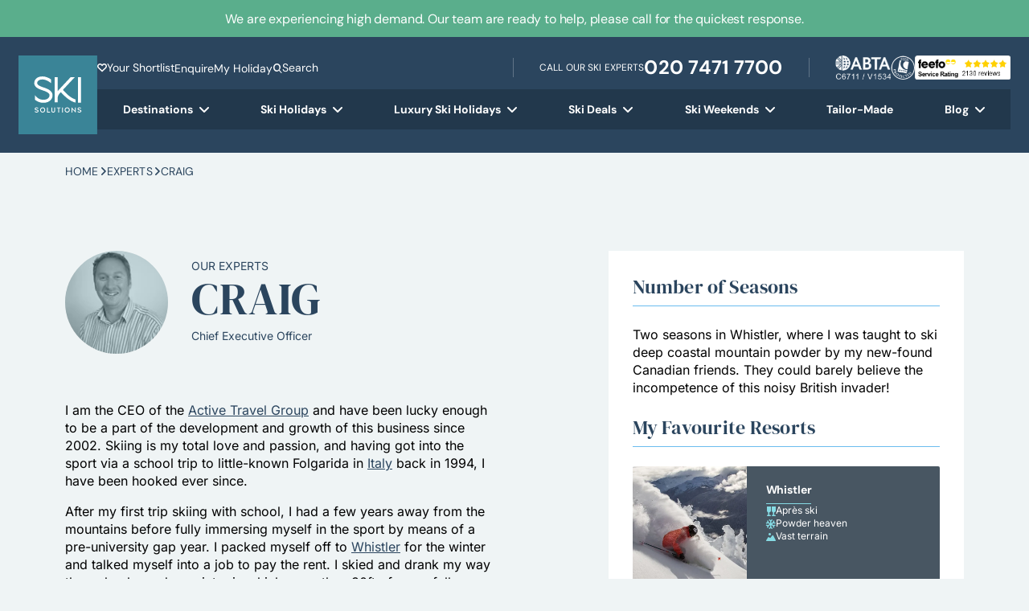

--- FILE ---
content_type: text/html; charset=UTF-8
request_url: https://www.skisolutions.com/experts/craig
body_size: 50184
content:
<!doctype html>
<html lang="en-GB">
    <head>
    <meta charset="utf-8">
<script>
var gform;gform||(document.addEventListener("gform_main_scripts_loaded",function(){gform.scriptsLoaded=!0}),document.addEventListener("gform/theme/scripts_loaded",function(){gform.themeScriptsLoaded=!0}),window.addEventListener("DOMContentLoaded",function(){gform.domLoaded=!0}),gform={domLoaded:!1,scriptsLoaded:!1,themeScriptsLoaded:!1,isFormEditor:()=>"function"==typeof InitializeEditor,callIfLoaded:function(o){return!(!gform.domLoaded||!gform.scriptsLoaded||!gform.themeScriptsLoaded&&!gform.isFormEditor()||(gform.isFormEditor()&&console.warn("The use of gform.initializeOnLoaded() is deprecated in the form editor context and will be removed in Gravity Forms 3.1."),o(),0))},initializeOnLoaded:function(o){gform.callIfLoaded(o)||(document.addEventListener("gform_main_scripts_loaded",()=>{gform.scriptsLoaded=!0,gform.callIfLoaded(o)}),document.addEventListener("gform/theme/scripts_loaded",()=>{gform.themeScriptsLoaded=!0,gform.callIfLoaded(o)}),window.addEventListener("DOMContentLoaded",()=>{gform.domLoaded=!0,gform.callIfLoaded(o)}))},hooks:{action:{},filter:{}},addAction:function(o,r,e,t){gform.addHook("action",o,r,e,t)},addFilter:function(o,r,e,t){gform.addHook("filter",o,r,e,t)},doAction:function(o){gform.doHook("action",o,arguments)},applyFilters:function(o){return gform.doHook("filter",o,arguments)},removeAction:function(o,r){gform.removeHook("action",o,r)},removeFilter:function(o,r,e){gform.removeHook("filter",o,r,e)},addHook:function(o,r,e,t,n){null==gform.hooks[o][r]&&(gform.hooks[o][r]=[]);var d=gform.hooks[o][r];null==n&&(n=r+"_"+d.length),gform.hooks[o][r].push({tag:n,callable:e,priority:t=null==t?10:t})},doHook:function(r,o,e){var t;if(e=Array.prototype.slice.call(e,1),null!=gform.hooks[r][o]&&((o=gform.hooks[r][o]).sort(function(o,r){return o.priority-r.priority}),o.forEach(function(o){"function"!=typeof(t=o.callable)&&(t=window[t]),"action"==r?t.apply(null,e):e[0]=t.apply(null,e)})),"filter"==r)return e[0]},removeHook:function(o,r,t,n){var e;null!=gform.hooks[o][r]&&(e=(e=gform.hooks[o][r]).filter(function(o,r,e){return!!(null!=n&&n!=o.tag||null!=t&&t!=o.priority)}),gform.hooks[o][r]=e)}});
</script>

    <meta name="viewport" content="width=device-width, initial-scale=1">
    <link rel="apple-touch-icon" sizes="180x180" href="https://www.skisolutions.com/app/themes/skisolutions/public/images/favicon/apple-touch-icon.252756.png">
    <link rel="icon" type="image/png" sizes="32x32" href="https://www.skisolutions.com/app/themes/skisolutions/public/images/favicon/favicon-32x32.b6c20a.png">
    <link rel="icon" type="image/png" sizes="16x16" href="https://www.skisolutions.com/app/themes/skisolutions/public/images/favicon/favicon-16x16.f30253.png">
    <link rel="manifest" href="https://www.skisolutions.com/app/themes/skisolutions/public/images/favicon/site.92da0b.webmanifest">
    <link rel="mask-icon" href="https://www.skisolutions.com/app/themes/skisolutions/public/images/favicon/safari-pinned-tab.15b809.svg" color="#5bbad5">
    <meta name="msapplication-TileColor" content="#da532c">
    <meta name="theme-color" content="#ffffff">

                            <link rel="preload" 
                  href="/app/themes/skisolutions/public/fonts/dm-sans/dm-sans.920315.woff2"
                  as="font"
                   type="font/woff2"                    crossorigin >
                                <link rel="preload" 
                  href="/app/themes/skisolutions/public/fonts/inter/inter-optimised.ef1bf5.woff2"
                  as="font"
                   type="font/woff2"                    crossorigin >
                                <link rel="preload" 
                  href="/app/themes/skisolutions/public/fonts/dm-serif-display/DMSerifDisplay-Regular.8441fd.woff2"
                  as="font"
                   type="font/woff2"                    crossorigin >
                                <link rel="preload" 
                  href="/app/themes/skisolutions/public/fonts/fontastic/ski-solutions.9fbfac.woff"
                  as="font"
                   type="font/woff"                    crossorigin >
            
                <link rel="preconnect" href="https://pms.skisolutions.com" crossorigin>
            <link rel="preconnect" href="https://cdn-cookieyes.com" crossorigin>
            <link rel="preconnect" href="https://script.infinity-tracking.com">
    
    
            <link rel="dns-prefetch" href="//google.com">
            <link rel="dns-prefetch" href="//infinity-tracking.com">
            <link rel="dns-prefetch" href="//web.lon.infinity-tracking.com">
            <link rel="dns-prefetch" href="//analytics.twitter.com">
            <link rel="dns-prefetch" href="//static.ads-twitter.com">
            <link rel="dns-prefetch" href="//t.co">
            <link rel="dns-prefetch" href="//google.co.uk">
            <link rel="dns-prefetch" href="//connect.facebook.net">
            <link rel="dns-prefetch" href="//bat.bing.com">
            <link rel="dns-prefetch" href="//google-analytics.com">
            <link rel="dns-prefetch" href="//log.cookieyes.com">
    
    
        
    <script>
        // Google Tag Manager
        (function(w,d,s,l,i){w[l]=w[l]||[];w[l].push({'gtm.start':
        new Date().getTime(),event:'gtm.js'});var f=d.getElementsByTagName(s)[0],
        j=d.createElement(s),dl=l!='dataLayer'?'&l='+l:'';j.async=true;j.src=
        'https://www.googletagmanager.com/gtm.js?id='+i+dl;f.parentNode.insertBefore(j,f);
        })(window,document,'script','dataLayer','GTM-PKB4LRH');
    </script>

    <!-- Start cookieyes banner -->
	<script id="cookieyes" type="text/javascript" src="https://cdn-cookieyes.com/client_data/bdacdf1c5e660509411399eb/script.js"></script>
	<!-- End cookieyes banner -->

    
    <!--
Copyright 2014 The DM Sans Project Authors (https://github.com/googlefonts/dm-fonts)
Copyright 2020 The Inter Project Authors (https://github.com/rsms/inter)

This Font Software is licensed under the SIL Open Font License, Version 1.1.
This license is copied below, and is also available with a FAQ at:
https://openfontlicense.org


-----------------------------------------------------------
SIL OPEN FONT LICENSE Version 1.1 - 26 February 2007
-----------------------------------------------------------

PREAMBLE
The goals of the Open Font License (OFL) are to stimulate worldwide
development of collaborative font projects, to support the font creation
efforts of academic and linguistic communities, and to provide a free and
open framework in which fonts may be shared and improved in partnership
with others.

The OFL allows the licensed fonts to be used, studied, modified and
redistributed freely as long as they are not sold by themselves. The
fonts, including any derivative works, can be bundled, embedded,
redistributed and/or sold with any software provided that any reserved
names are not used by derivative works. The fonts and derivatives,
however, cannot be released under any other type of license. The
requirement for fonts to remain under this license does not apply
to any document created using the fonts or their derivatives.

DEFINITIONS
"Font Software" refers to the set of files released by the Copyright
Holder(s) under this license and clearly marked as such. This may
include source files, build scripts and documentation.

"Reserved Font Name" refers to any names specified as such after the
copyright statement(s).

"Original Version" refers to the collection of Font Software components as
distributed by the Copyright Holder(s).

"Modified Version" refers to any derivative made by adding to, deleting,
or substituting -- in part or in whole -- any of the components of the
Original Version, by changing formats or by porting the Font Software to a
new environment.

"Author" refers to any designer, engineer, programmer, technical
writer or other person who contributed to the Font Software.

PERMISSION & CONDITIONS
Permission is hereby granted, free of charge, to any person obtaining
a copy of the Font Software, to use, study, copy, merge, embed, modify,
redistribute, and sell modified and unmodified copies of the Font
Software, subject to the following conditions:

1) Neither the Font Software nor any of its individual components,
in Original or Modified Versions, may be sold by itself.

2) Original or Modified Versions of the Font Software may be bundled,
redistributed and/or sold with any software, provided that each copy
contains the above copyright notice and this license. These can be
included either as stand-alone text files, human-readable headers or
in the appropriate machine-readable metadata fields within text or
binary files as long as those fields can be easily viewed by the user.

3) No Modified Version of the Font Software may use the Reserved Font
Name(s) unless explicit written permission is granted by the corresponding
Copyright Holder. This restriction only applies to the primary font name as
presented to the users.

4) The name(s) of the Copyright Holder(s) or the Author(s) of the Font
Software shall not be used to promote, endorse or advertise any
Modified Version, except to acknowledge the contribution(s) of the
Copyright Holder(s) and the Author(s) or with their explicit written
permission.

5) The Font Software, modified or unmodified, in part or in whole,
must be distributed entirely under this license, and must not be
distributed under any other license. The requirement for fonts to
remain under this license does not apply to any document created
using the Font Software.

TERMINATION
This license becomes null and void if any of the above conditions are
not met.

DISCLAIMER
THE FONT SOFTWARE IS PROVIDED "AS IS", WITHOUT WARRANTY OF ANY KIND,
EXPRESS OR IMPLIED, INCLUDING BUT NOT LIMITED TO ANY WARRANTIES OF
MERCHANTABILITY, FITNESS FOR A PARTICULAR PURPOSE AND NONINFRINGEMENT
OF COPYRIGHT, PATENT, TRADEMARK, OR OTHER RIGHT. IN NO EVENT SHALL THE
COPYRIGHT HOLDER BE LIABLE FOR ANY CLAIM, DAMAGES OR OTHER LIABILITY,
INCLUDING ANY GENERAL, SPECIAL, INDIRECT, INCIDENTAL, OR CONSEQUENTIAL
DAMAGES, WHETHER IN AN ACTION OF CONTRACT, TORT OR OTHERWISE, ARISING
FROM, OUT OF THE USE OR INABILITY TO USE THE FONT SOFTWARE OR FROM
OTHER DEALINGS IN THE FONT SOFTWARE.
-->    <meta name='robots' content='index, follow, max-image-preview:large, max-snippet:-1, max-video-preview:-1' />

	<!-- This site is optimized with the Yoast SEO Premium plugin v25.7.1 (Yoast SEO v25.9) - https://yoast.com/wordpress/plugins/seo/ -->
	<title>Our Experts | Craig | Ski Solutions</title>
	<meta name="description" content="Meet our CEO, Craig, an expert skier with a wealth of knowledge. Call today to speak to the Ski Solutions experts." />
	<link rel="canonical" href="https://www.skisolutions.com/experts/craig" />
	<meta property="og:locale" content="en_GB" />
	<meta property="og:type" content="article" />
	<meta property="og:title" content="Craig" />
	<meta property="og:description" content="Meet our CEO, Craig, an expert skier with a wealth of knowledge. Call today to speak to the Ski Solutions experts." />
	<meta property="og:url" content="https://www.skisolutions.com/experts/craig" />
	<meta property="og:site_name" content="Ski Solutions" />
	<meta property="article:publisher" content="https://www.facebook.com/skisolutions/" />
	<meta property="article:modified_time" content="2023-11-09T12:21:20+00:00" />
	<meta name="twitter:card" content="summary_large_image" />
	<meta name="twitter:site" content="@skisolutions" />
	<script type="application/ld+json" class="yoast-schema-graph">{"@context":"https://schema.org","@graph":[{"@type":"WebPage","@id":"https://www.skisolutions.com/experts/craig","url":"https://www.skisolutions.com/experts/craig","name":"Our Experts | Craig","isPartOf":{"@id":"https://www.skisolutions.com/#website"},"datePublished":"2023-03-16T16:41:58+00:00","dateModified":"2023-11-09T12:21:20+00:00","description":"Meet our CEO, Craig, an expert skier with a wealth of knowledge. Call today to speak to the Ski Solutions experts.","breadcrumb":{"@id":"https://www.skisolutions.com/experts/craig#breadcrumb"},"inLanguage":"en-GB","potentialAction":[{"@type":"ReadAction","target":["https://www.skisolutions.com/experts/craig"]}]},{"@type":"BreadcrumbList","@id":"https://www.skisolutions.com/experts/craig#breadcrumb","itemListElement":[{"@type":"ListItem","position":1,"name":"Home","item":"https://www.skisolutions.com/"},{"@type":"ListItem","position":2,"name":"Craig"}]},{"@type":"WebSite","@id":"https://www.skisolutions.com/#website","url":"https://www.skisolutions.com/","name":"Ski Solutions","description":"Ski holidays to the finest ski resorts. The experts in skiing and snowboarding holidays.","publisher":{"@id":"https://www.skisolutions.com/#organization"},"potentialAction":[{"@type":"SearchAction","target":{"@type":"EntryPoint","urlTemplate":"https://www.skisolutions.com/?s={search_term_string}"},"query-input":{"@type":"PropertyValueSpecification","valueRequired":true,"valueName":"search_term_string"}}],"inLanguage":"en-GB"},{"@type":"Organization","@id":"https://www.skisolutions.com/#organization","name":"SKI SOLUTIONS LIMITED","alternateName":"Ski Solutions, SkiSolutions","url":"https://www.skisolutions.com/","logo":{"@type":"ImageObject","inLanguage":"en-GB","@id":"https://www.skisolutions.com/#/schema/logo/image/","url":"https://www.skisolutions.com/cdn-cgi/image/format=webp,quality=75,fit=scale-down/app/uploads/2023/08/Ski-Solutions-Logo-large.jpg","contentUrl":"https://www.skisolutions.com/cdn-cgi/image/format=webp,quality=75,fit=scale-down/app/uploads/2023/08/Ski-Solutions-Logo-large.jpg","width":696,"height":696,"caption":"SKI SOLUTIONS LIMITED"},"image":{"@id":"https://www.skisolutions.com/#/schema/logo/image/"},"sameAs":["https://www.facebook.com/skisolutions/","https://x.com/skisolutions"]}]}</script>
	<!-- / Yoast SEO Premium plugin. -->


<style id='wp-img-auto-sizes-contain-inline-css'>
img:is([sizes=auto i],[sizes^="auto," i]){contain-intrinsic-size:3000px 1500px}
/*# sourceURL=wp-img-auto-sizes-contain-inline-css */
</style>
<link rel="stylesheet" href="/app/plugins/wp-bootstrap-blocks/build/style-index.css?ver=5.2.1" media="print" onload="this.media='all'"><noscript><link rel="stylesheet" href="/app/plugins/wp-bootstrap-blocks/build/style-index.css?ver=5.2.1"></noscript><link rel="stylesheet" href="/app/themes/skisolutions/public/css/946.300996.css"><link rel="stylesheet" href="/app/themes/skisolutions/public/css/non-critical.418629.css" media="print" onload="this.media='all'"><noscript><link rel="stylesheet" href="/app/themes/skisolutions/public/css/non-critical.418629.css"></noscript><style id='global-styles-inline-css'>
:root{--wp--preset--aspect-ratio--square: 1;--wp--preset--aspect-ratio--4-3: 4/3;--wp--preset--aspect-ratio--3-4: 3/4;--wp--preset--aspect-ratio--3-2: 3/2;--wp--preset--aspect-ratio--2-3: 2/3;--wp--preset--aspect-ratio--16-9: 16/9;--wp--preset--aspect-ratio--9-16: 9/16;--wp--preset--color--black: #000000;--wp--preset--color--cyan-bluish-gray: #abb8c3;--wp--preset--color--white: #ffffff;--wp--preset--color--pale-pink: #f78da7;--wp--preset--color--vivid-red: #cf2e2e;--wp--preset--color--luminous-vivid-orange: #ff6900;--wp--preset--color--luminous-vivid-amber: #fcb900;--wp--preset--color--light-green-cyan: #7bdcb5;--wp--preset--color--vivid-green-cyan: #00d084;--wp--preset--color--pale-cyan-blue: #8ed1fc;--wp--preset--color--vivid-cyan-blue: #0693e3;--wp--preset--color--vivid-purple: #9b51e0;--wp--preset--gradient--vivid-cyan-blue-to-vivid-purple: linear-gradient(135deg,rgb(6,147,227) 0%,rgb(155,81,224) 100%);--wp--preset--gradient--light-green-cyan-to-vivid-green-cyan: linear-gradient(135deg,rgb(122,220,180) 0%,rgb(0,208,130) 100%);--wp--preset--gradient--luminous-vivid-amber-to-luminous-vivid-orange: linear-gradient(135deg,rgb(252,185,0) 0%,rgb(255,105,0) 100%);--wp--preset--gradient--luminous-vivid-orange-to-vivid-red: linear-gradient(135deg,rgb(255,105,0) 0%,rgb(207,46,46) 100%);--wp--preset--gradient--very-light-gray-to-cyan-bluish-gray: linear-gradient(135deg,rgb(238,238,238) 0%,rgb(169,184,195) 100%);--wp--preset--gradient--cool-to-warm-spectrum: linear-gradient(135deg,rgb(74,234,220) 0%,rgb(151,120,209) 20%,rgb(207,42,186) 40%,rgb(238,44,130) 60%,rgb(251,105,98) 80%,rgb(254,248,76) 100%);--wp--preset--gradient--blush-light-purple: linear-gradient(135deg,rgb(255,206,236) 0%,rgb(152,150,240) 100%);--wp--preset--gradient--blush-bordeaux: linear-gradient(135deg,rgb(254,205,165) 0%,rgb(254,45,45) 50%,rgb(107,0,62) 100%);--wp--preset--gradient--luminous-dusk: linear-gradient(135deg,rgb(255,203,112) 0%,rgb(199,81,192) 50%,rgb(65,88,208) 100%);--wp--preset--gradient--pale-ocean: linear-gradient(135deg,rgb(255,245,203) 0%,rgb(182,227,212) 50%,rgb(51,167,181) 100%);--wp--preset--gradient--electric-grass: linear-gradient(135deg,rgb(202,248,128) 0%,rgb(113,206,126) 100%);--wp--preset--gradient--midnight: linear-gradient(135deg,rgb(2,3,129) 0%,rgb(40,116,252) 100%);--wp--preset--font-size--small: 13px;--wp--preset--font-size--medium: 20px;--wp--preset--font-size--large: 36px;--wp--preset--font-size--x-large: 42px;--wp--preset--spacing--20: 0.44rem;--wp--preset--spacing--30: 0.67rem;--wp--preset--spacing--40: 1rem;--wp--preset--spacing--50: 1.5rem;--wp--preset--spacing--60: 2.25rem;--wp--preset--spacing--70: 3.38rem;--wp--preset--spacing--80: 5.06rem;--wp--preset--shadow--natural: 6px 6px 9px rgba(0, 0, 0, 0.2);--wp--preset--shadow--deep: 12px 12px 50px rgba(0, 0, 0, 0.4);--wp--preset--shadow--sharp: 6px 6px 0px rgba(0, 0, 0, 0.2);--wp--preset--shadow--outlined: 6px 6px 0px -3px rgb(255, 255, 255), 6px 6px rgb(0, 0, 0);--wp--preset--shadow--crisp: 6px 6px 0px rgb(0, 0, 0);}:where(body) { margin: 0; }.wp-site-blocks > .alignleft { float: left; margin-right: 2em; }.wp-site-blocks > .alignright { float: right; margin-left: 2em; }.wp-site-blocks > .aligncenter { justify-content: center; margin-left: auto; margin-right: auto; }:where(.is-layout-flex){gap: 0.5em;}:where(.is-layout-grid){gap: 0.5em;}.is-layout-flow > .alignleft{float: left;margin-inline-start: 0;margin-inline-end: 2em;}.is-layout-flow > .alignright{float: right;margin-inline-start: 2em;margin-inline-end: 0;}.is-layout-flow > .aligncenter{margin-left: auto !important;margin-right: auto !important;}.is-layout-constrained > .alignleft{float: left;margin-inline-start: 0;margin-inline-end: 2em;}.is-layout-constrained > .alignright{float: right;margin-inline-start: 2em;margin-inline-end: 0;}.is-layout-constrained > .aligncenter{margin-left: auto !important;margin-right: auto !important;}.is-layout-constrained > :where(:not(.alignleft):not(.alignright):not(.alignfull)){margin-left: auto !important;margin-right: auto !important;}body .is-layout-flex{display: flex;}.is-layout-flex{flex-wrap: wrap;align-items: center;}.is-layout-flex > :is(*, div){margin: 0;}body .is-layout-grid{display: grid;}.is-layout-grid > :is(*, div){margin: 0;}body{padding-top: 0px;padding-right: 0px;padding-bottom: 0px;padding-left: 0px;}a:where(:not(.wp-element-button)){text-decoration: underline;}:root :where(.wp-element-button, .wp-block-button__link){background-color: #32373c;border-width: 0;color: #fff;font-family: inherit;font-size: inherit;font-style: inherit;font-weight: inherit;letter-spacing: inherit;line-height: inherit;padding-top: calc(0.667em + 2px);padding-right: calc(1.333em + 2px);padding-bottom: calc(0.667em + 2px);padding-left: calc(1.333em + 2px);text-decoration: none;text-transform: inherit;}.has-black-color{color: var(--wp--preset--color--black) !important;}.has-cyan-bluish-gray-color{color: var(--wp--preset--color--cyan-bluish-gray) !important;}.has-white-color{color: var(--wp--preset--color--white) !important;}.has-pale-pink-color{color: var(--wp--preset--color--pale-pink) !important;}.has-vivid-red-color{color: var(--wp--preset--color--vivid-red) !important;}.has-luminous-vivid-orange-color{color: var(--wp--preset--color--luminous-vivid-orange) !important;}.has-luminous-vivid-amber-color{color: var(--wp--preset--color--luminous-vivid-amber) !important;}.has-light-green-cyan-color{color: var(--wp--preset--color--light-green-cyan) !important;}.has-vivid-green-cyan-color{color: var(--wp--preset--color--vivid-green-cyan) !important;}.has-pale-cyan-blue-color{color: var(--wp--preset--color--pale-cyan-blue) !important;}.has-vivid-cyan-blue-color{color: var(--wp--preset--color--vivid-cyan-blue) !important;}.has-vivid-purple-color{color: var(--wp--preset--color--vivid-purple) !important;}.has-black-background-color{background-color: var(--wp--preset--color--black) !important;}.has-cyan-bluish-gray-background-color{background-color: var(--wp--preset--color--cyan-bluish-gray) !important;}.has-white-background-color{background-color: var(--wp--preset--color--white) !important;}.has-pale-pink-background-color{background-color: var(--wp--preset--color--pale-pink) !important;}.has-vivid-red-background-color{background-color: var(--wp--preset--color--vivid-red) !important;}.has-luminous-vivid-orange-background-color{background-color: var(--wp--preset--color--luminous-vivid-orange) !important;}.has-luminous-vivid-amber-background-color{background-color: var(--wp--preset--color--luminous-vivid-amber) !important;}.has-light-green-cyan-background-color{background-color: var(--wp--preset--color--light-green-cyan) !important;}.has-vivid-green-cyan-background-color{background-color: var(--wp--preset--color--vivid-green-cyan) !important;}.has-pale-cyan-blue-background-color{background-color: var(--wp--preset--color--pale-cyan-blue) !important;}.has-vivid-cyan-blue-background-color{background-color: var(--wp--preset--color--vivid-cyan-blue) !important;}.has-vivid-purple-background-color{background-color: var(--wp--preset--color--vivid-purple) !important;}.has-black-border-color{border-color: var(--wp--preset--color--black) !important;}.has-cyan-bluish-gray-border-color{border-color: var(--wp--preset--color--cyan-bluish-gray) !important;}.has-white-border-color{border-color: var(--wp--preset--color--white) !important;}.has-pale-pink-border-color{border-color: var(--wp--preset--color--pale-pink) !important;}.has-vivid-red-border-color{border-color: var(--wp--preset--color--vivid-red) !important;}.has-luminous-vivid-orange-border-color{border-color: var(--wp--preset--color--luminous-vivid-orange) !important;}.has-luminous-vivid-amber-border-color{border-color: var(--wp--preset--color--luminous-vivid-amber) !important;}.has-light-green-cyan-border-color{border-color: var(--wp--preset--color--light-green-cyan) !important;}.has-vivid-green-cyan-border-color{border-color: var(--wp--preset--color--vivid-green-cyan) !important;}.has-pale-cyan-blue-border-color{border-color: var(--wp--preset--color--pale-cyan-blue) !important;}.has-vivid-cyan-blue-border-color{border-color: var(--wp--preset--color--vivid-cyan-blue) !important;}.has-vivid-purple-border-color{border-color: var(--wp--preset--color--vivid-purple) !important;}.has-vivid-cyan-blue-to-vivid-purple-gradient-background{background: var(--wp--preset--gradient--vivid-cyan-blue-to-vivid-purple) !important;}.has-light-green-cyan-to-vivid-green-cyan-gradient-background{background: var(--wp--preset--gradient--light-green-cyan-to-vivid-green-cyan) !important;}.has-luminous-vivid-amber-to-luminous-vivid-orange-gradient-background{background: var(--wp--preset--gradient--luminous-vivid-amber-to-luminous-vivid-orange) !important;}.has-luminous-vivid-orange-to-vivid-red-gradient-background{background: var(--wp--preset--gradient--luminous-vivid-orange-to-vivid-red) !important;}.has-very-light-gray-to-cyan-bluish-gray-gradient-background{background: var(--wp--preset--gradient--very-light-gray-to-cyan-bluish-gray) !important;}.has-cool-to-warm-spectrum-gradient-background{background: var(--wp--preset--gradient--cool-to-warm-spectrum) !important;}.has-blush-light-purple-gradient-background{background: var(--wp--preset--gradient--blush-light-purple) !important;}.has-blush-bordeaux-gradient-background{background: var(--wp--preset--gradient--blush-bordeaux) !important;}.has-luminous-dusk-gradient-background{background: var(--wp--preset--gradient--luminous-dusk) !important;}.has-pale-ocean-gradient-background{background: var(--wp--preset--gradient--pale-ocean) !important;}.has-electric-grass-gradient-background{background: var(--wp--preset--gradient--electric-grass) !important;}.has-midnight-gradient-background{background: var(--wp--preset--gradient--midnight) !important;}.has-small-font-size{font-size: var(--wp--preset--font-size--small) !important;}.has-medium-font-size{font-size: var(--wp--preset--font-size--medium) !important;}.has-large-font-size{font-size: var(--wp--preset--font-size--large) !important;}.has-x-large-font-size{font-size: var(--wp--preset--font-size--x-large) !important;}
/*# sourceURL=global-styles-inline-css */
</style>
<link rel="stylesheet" href="/app/plugins/gravityforms/assets/css/dist/basic.min.css?ver=2.9.15" media="print" onload="this.media='all'"><noscript><link rel="stylesheet" href="/app/plugins/gravityforms/assets/css/dist/basic.min.css?ver=2.9.15"></noscript><link rel="stylesheet" href="/app/plugins/gravityforms/assets/css/dist/theme-components.min.css?ver=2.9.15" media="print" onload="this.media='all'"><noscript><link rel="stylesheet" href="/app/plugins/gravityforms/assets/css/dist/theme-components.min.css?ver=2.9.15"></noscript><link rel="stylesheet" href="/app/plugins/gravityforms/assets/css/dist/theme.min.css?ver=2.9.15" media="print" onload="this.media='all'"><noscript><link rel="stylesheet" href="/app/plugins/gravityforms/assets/css/dist/theme.min.css?ver=2.9.15"></noscript></head>

    <body class="wp-singular expert-template-default single single-expert postid-69 wp-embed-responsive wp-theme-skisolutions craig has-notification notification-active" >

        <!-- Google Tag Manager (noscript) -->
        <noscript><iframe src="https://www.googletagmanager.com/ns.html?id=GTM-PKB4LRH"
        height="0" width="0" style="display:none;visibility:hidden"></iframe></noscript>
        <!-- End Google Tag Manager (noscript) -->

        
        
        <header
    class="site-header bg-primary"
>
    <section class="notification-banner">
            <div class="notification-banner__inner">
                <div class="container position-relative d-flex justify-content-center align-items-center h-100">
                    <p class="notification-banner__text">We are experiencing high demand. Our team are ready to help, please call for the quickest response.</p>
                                            <a href="https://www.skisolutions.com/contact-us" title="We are experiencing high demand. Our team are ready to help, please call for the quickest response." aria-label="We are experiencing high demand. Our team are ready to help, please call for the quickest response."></a>
                                                        </div>
            </div>
        </section>
        <div class="site-header__inner">
        <div class="container-fluid p-0">
            <div class="site-header__wrapper">
                <a class="brand" href="https://www.skisolutions.com/">
                    <img
                        loading="lazy"
                        class="lazyload"
                        data-src="https://www.skisolutions.com/app/themes/skisolutions/public/images/ski-solutions-logo.d61bac.svg"
                        src="https://www.skisolutions.com/app/themes/skisolutions/public/images/ski-solutions-logo.d61bac.svg"
                        srcset="https://www.skisolutions.com/app/themes/skisolutions/public/images/ski-solutions-logo.d61bac.svg"
                        alt="Ski Solutions"
                        aria-label="Ski Solutions"
                        width="98"
                        height="98"
                        decoding="async"
                    >
                </a>

                <div class="site-header__top">

                    <div class="site-header__top--inner">
                                                    <nav class="site-header__links nav-triggers d-none d-lg-flex" aria-label="Site Header Links">
                                <ul id="menu-site-header-links" class="nav"><li class="shortlist menu-item menu-your-shortlist"><a href="https://www.skisolutions.com/enquiries">Your Shortlist</a></li>
<li class="menu-item menu-enquire"><a href="https://www.skisolutions.com/enquiries">Enquire</a></li>
<li class="menu-item menu-my-holiday"><a href="https://www.skisolutions.com/my-holiday">My Holiday</a></li>
<li class="search-trigger search-trigger-header menu-item menu-search"><a href="#search">Search</a></li>
</ul>
                            </nav>
                        
                        <div class="site-header__actions">
                            <div class="site-header__actions--phone">
                                <span class="d-none d-md-block">Call our ski Experts</span>
                                <icon class="d-md-none icon icon-phone"></icon>
                                <a
    class=" phone-number-expert"
    href="tel:020 7471 7700"
    aria-label="Call 020 7471 7700"
>
        <span class="phone-number-expert__text">020 7471 7700</span>
</a>
                            </div>

                            <div class="site-header__actions--logos">
                                <span class="site-header__actions--logos--item">
                                    <picture>
                                        <source
                                            srcset="https://www.skisolutions.com/app/themes/skisolutions/public/images/webp/logo-abta.f647a4.webp"
                                            type="image/webp"
                                        >
                                        <source
                                            srcset="https://www.skisolutions.com/app/themes/skisolutions/public/images/logo-abta.190537.png"
                                            type="image/png"
                                        >
                                        <img
                                            class="lazyload"
                                            loading="lazy"
                                            data-src="https://www.skisolutions.com/app/themes/skisolutions/public/images/logo-abta.190537.png"
                                            src="https://www.skisolutions.com/app/themes/skisolutions/public/images/logo-abta.190537.png"
                                            srcset="https://www.skisolutions.com/app/themes/skisolutions/public/images/logo-abta.190537.png"
                                            alt="ABTA"
                                            width="69"
                                            height="30"
                                            decoding="async"
                                        />
                                    </picture>
                                </span>
                                <span class="site-header__actions--logos--item">
                                    <picture>
                                        <source
                                            srcset="https://www.skisolutions.com/app/themes/skisolutions/public/images/webp/logo-atol.a3682e.webp"
                                            type="image/webp"
                                        >
                                        <source
                                            srcset="https://www.skisolutions.com/app/themes/skisolutions/public/images/webp/logo-atol.png"
                                            type="image/png"
                                        >
                                        <img
                                            class="lazyload"
                                            loading="lazy"
                                            data-src="https://www.skisolutions.com/app/themes/skisolutions/public/images/logo-atol.f091bc.png"
                                            srcset="https://www.skisolutions.com/app/themes/skisolutions/public/images/logo-atol.f091bc.png"
                                            src="https://www.skisolutions.com/app/themes/skisolutions/public/images/logo-atol.f091bc.png"
                                            alt="ATOL Protected"
                                            width="30"
                                            height="30"
                                            decoding="async"
                                        />
                                    </picture>
                                </span>
                                <span class="site-header__actions--logos--item">
                                    <a href="https://www.feefo.com/reviews/ski-solutions" target="_blank" aria-label="Feefo Reviews">
                                            <img
                                                class="lazyload"
                                                loading="lazy"
                                                alt="Feefo logo"
                                                border="0"
                                                data-src="https://api.feefo.com/api/logo?merchantidentifier=ski-solutions"
                                                src="https://api.feefo.com/api/logo?merchantidentifier=ski-solutions"
                                                srcset="https://api.feefo.com/api/logo?merchantidentifier=ski-solutions"
                                                title="See what our customers say about us"
                                                width="175"
                                                height="44"
                                                decoding="async"
                                            />
                                    </a>
                                </span>
                            </div>
                        </div>

                        <div class="d-flex d-lg-none align-items-center">
                            <span class="search-trigger search-trigger-header-mobile">
                                <icon class="icon icon-search"></icon>
                            </span>
                            <div class="mobile-menu-trigger">
                                <span class="mobile-menu-trigger--text d-none d-md-block d-lg-none">Menu</span>
                                <div class="mobile-menu-trigger--handle">
                                    <span></span>
                                    <span></span>
                                    <span></span>
                                </div>
                            </div>
                        </div>
                        <a href="/enquiries" title="Your Saved List" aria-label="Your Saved List" class="shortlist-mobile">
                            <icon class="icon icon-heart-fill"></icon>
                        </a>
                    </div>

                    <nav class="site-header__nav nav-triggers d-none d-lg-flex">
        <ul class="nav">
                                                <li class="menu-item has-submenu">
                        <a href="https://www.skisolutions.com/ski-resorts" title="Destinations" aria-label="Destinations" class="menu-link">
                            Destinations
                                                            <i class="icon icon-down-arrow menu-icon" data-hash="#destinations" title="Destinations" aria-label="Destinations"></i>
                                                    </a>
                    </li>
                                                                <li class="menu-item has-submenu">
                        <a href="https://www.skisolutions.com/" title="Ski Holidays" aria-label="Ski Holidays" class="menu-link">
                            Ski Holidays
                                                            <i class="icon icon-down-arrow menu-icon" data-hash="#ski-holidays" title="Ski Holidays" aria-label="Ski Holidays"></i>
                                                    </a>
                    </li>
                                                                <li class="menu-item has-submenu">
                        <a href="https://www.skisolutions.com/luxury-ski-holidays" title="Luxury Ski Holidays" aria-label="Luxury Ski Holidays" class="menu-link">
                            Luxury Ski Holidays
                                                            <i class="icon icon-down-arrow menu-icon" data-hash="#luxury-ski-holidays" title="Luxury Ski Holidays" aria-label="Luxury Ski Holidays"></i>
                                                    </a>
                    </li>
                                                                <li class="menu-item has-submenu">
                        <a href="https://www.skisolutions.com/ski-deals" title="Ski Deals" aria-label="Ski Deals" class="menu-link">
                            Ski Deals
                                                            <i class="icon icon-down-arrow menu-icon" data-hash="#ski-deals" title="Ski Deals" aria-label="Ski Deals"></i>
                                                    </a>
                    </li>
                                                                <li class="menu-item has-submenu">
                        <a href="https://www.skisolutions.com/ski-weekends" title="Ski Weekends" aria-label="Ski Weekends" class="menu-link">
                            Ski Weekends
                                                            <i class="icon icon-down-arrow menu-icon" data-hash="#ski-weekends" title="Ski Weekends" aria-label="Ski Weekends"></i>
                                                    </a>
                    </li>
                                                                <li class="menu-item ">
                        <a href="https://www.skisolutions.com/tailor-made-ski-holidays" title="Tailor-Made" aria-label="Tailor-Made" class="menu-link">
                            Tailor-Made
                                                    </a>
                    </li>
                                                                <li class="menu-item has-submenu">
                        <a href="https://www.skisolutions.com/blog" title="Blog" aria-label="Blog" class="menu-link">
                            Blog
                                                            <i class="icon icon-down-arrow menu-icon" data-hash="#blog" title="Blog" aria-label="Blog"></i>
                                                    </a>
                    </li>
                                                                </ul>
    </nav>

                    <div class="site-header__actions--phone site-header__actions--phone--sticky">
                        <span class="d-none d-md-block">Call our ski Experts</span>
                        <a
    class=" phone-number-expert"
    href="tel:020 7471 7700"
    aria-label="Call 020 7471 7700"
>
        <span class="phone-number-expert__text">020 7471 7700</span>
</a>
                    </div>
                </div>
            </div>
        </div>
    </div>
    <div class="nav-panel">
    <div class="container-fluid p-0">
        <div class="nav-panel__inner">
            <div class="nav-panel__body">
                <div class="nav-panel__wrapper">
                    <div class="nav-panel__toolbar">
                        <div class="nav-panel--back d-flex d-md-none">
                            <span class="icon icon-right-arrow rotate-180"></span>
                            <span class="text-uppercase">Back</span>
                        </div>
                        <div class="nav-panel-trigger nav-panel--close">
                            <span class="text-uppercase">Close</span>
                            <span class="icon icon-close"></span>
                        </div>
                    </div>

                    <div class="mobile-menu mobile-menu-panel active nav-triggers d-lg-none" id="mobile-menu">
        <div class="container">
            <div class="mobile-menu-panel__inner">
                <div class="mobile-menu-panel__top d-md-none">
                    <a href="/enquiries" title="Your Save List" aria-label="Your Save List">
                        <span class="icon icon-heart-fill"></span>
                        <span class="shortlist-counter">Your Shortlist</span>
                    </a>
                    <a href="#search" class="search-trigger search-trigger-mobile" title="Search" aria-label="Search">
                        <span class="icon icon-search"></span> Search
                    </a>
                </div>

                <div class="mobile-menu-panel__middle">
                    <nav class="site-header__nav">
                        <ul id="menu-site-header-navigation-1" class="nav">
                                                            <li class="menu-item">
                                                                            <a href="https://www.skisolutions.com/ski-resorts" title="Destinations" aria-label="Destinations">Destinations</a>
                                        <button class="icon icon-right-arrow menu-icon" data-hash="#destinations" title="Destinations" aria-label="Destinations"></button>
                                                                    </li>
                                                            <li class="menu-item">
                                                                            <a href="https://www.skisolutions.com/" title="Ski Holidays" aria-label="Ski Holidays">Ski Holidays</a>
                                        <button class="icon icon-right-arrow menu-icon" data-hash="#ski-holidays" title="Ski Holidays" aria-label="Ski Holidays"></button>
                                                                    </li>
                                                            <li class="menu-item">
                                                                            <a href="https://www.skisolutions.com/luxury-ski-holidays" title="Luxury Ski Holidays" aria-label="Luxury Ski Holidays">Luxury Ski Holidays</a>
                                        <button class="icon icon-right-arrow menu-icon" data-hash="#luxury-ski-holidays" title="Luxury Ski Holidays" aria-label="Luxury Ski Holidays"></button>
                                                                    </li>
                                                            <li class="menu-item">
                                                                            <a href="https://www.skisolutions.com/ski-deals" title="Ski Deals" aria-label="Ski Deals">Ski Deals</a>
                                        <button class="icon icon-right-arrow menu-icon" data-hash="#ski-deals" title="Ski Deals" aria-label="Ski Deals"></button>
                                                                    </li>
                                                            <li class="menu-item">
                                                                            <a href="https://www.skisolutions.com/ski-weekends" title="Ski Weekends" aria-label="Ski Weekends">Ski Weekends</a>
                                        <button class="icon icon-right-arrow menu-icon" data-hash="#ski-weekends" title="Ski Weekends" aria-label="Ski Weekends"></button>
                                                                    </li>
                                                            <li class="menu-item">
                                                                            <a href="https://www.skisolutions.com/tailor-made-ski-holidays" title="Tailor-Made" aria-label="Tailor-Made">Tailor-Made</a>
                                                                    </li>
                                                            <li class="menu-item">
                                                                            <a href="https://www.skisolutions.com/blog" title="Blog" aria-label="Blog">Blog</a>
                                        <button class="icon icon-right-arrow menu-icon" data-hash="#blog" title="Blog" aria-label="Blog"></button>
                                                                    </li>
                                                            <li class="menu-item">
                                                                            <a href="" title="Search" aria-label="Search">Search</a>
                                        <button class="icon icon-right-arrow menu-icon" data-hash="#search" title="Search" aria-label="Search"></button>
                                                                    </li>
                                                    </ul>
                    </nav>
                </div>

                <div class="mobile-menu-panel__bottom">
                                            <nav class="site-header__links" aria-label="Site Header Links">
                            <ul id="menu-site-header-links-1" class="nav"><li class="shortlist menu-item menu-your-shortlist"><a href="https://www.skisolutions.com/enquiries">Your Shortlist</a></li>
<li class="menu-item menu-enquire"><a href="https://www.skisolutions.com/enquiries">Enquire</a></li>
<li class="menu-item menu-my-holiday"><a href="https://www.skisolutions.com/my-holiday">My Holiday</a></li>
<li class="search-trigger search-trigger-header menu-item menu-search"><a href="#search">Search</a></li>
</ul>
                        </nav>
                                        <a class="d-none d-md-flex d-lg-none" href="/enquiries" title="Your Save List" aria-label="Your Save List">
                        <span class="icon icon-heart-fill"></span>
                        <span class="shortlist-counter">Your Shortlist</span>
                    </a>
                    <a class="d-none d-md-flex d-lg-none search-trigger search-trigger-tablet" href="#search" title="Search" aria-label="Search"><span class="icon icon-search"></span> Search</a>
                </div>
            </div>
        </div>
    </div>
                    <div class="search-sub-panel nav-sub-panel search-sub-panel" id="search">
    <div class="container">
        <div class="row overflow-visible h-auto">
            <div class="col-12 overflow-visible h-auto">
                <div id="nav-search-form" class="nav-search">
                    <v-nav-search-form :id="'nav-search-form-instance'"></v-nav-search-form>
                </div>
            </div>
        </div>
                                                                                                                                                                                                                                                            <div class="row overflow-visible h-auto">
                                                                                    <div class="col-12 col-md-6 overflow-visible h-auto">
                                    <h6 class="nav-list--heading">Popular Destinations</h6>
                                    <ul class="nav-list">
                                                                                                                                    <div class="mega-nav-list ">
        <div class="sub-menu">
                            <div class="sub-menu__list">
                                            <div class="menu-item">
                            <a 
                                href="https://www.skisolutions.com/ski-holidays/austria-resorts" 
                                title="Austria" 
                                aria-label="Austria" 
                                target="">Austria</a>
                        </div>
                                            <div class="menu-item">
                            <a 
                                href="https://www.skisolutions.com/ski-holidays/canada-resorts" 
                                title="Canada" 
                                aria-label="Canada" 
                                target="">Canada</a>
                        </div>
                                            <div class="menu-item">
                            <a 
                                href="https://www.skisolutions.com/ski-holidays/france-resorts" 
                                title="France" 
                                aria-label="France" 
                                target="">France</a>
                        </div>
                                            <div class="menu-item">
                            <a 
                                href="https://www.skisolutions.com/ski-holidays/italy-resorts" 
                                title="Italy" 
                                aria-label="Italy" 
                                target="">Italy</a>
                        </div>
                                    </div>
                            <div class="sub-menu__list">
                                            <div class="menu-item">
                            <a 
                                href="https://www.skisolutions.com/ski-holidays/norway-resorts" 
                                title="Norway" 
                                aria-label="Norway" 
                                target="">Norway</a>
                        </div>
                                            <div class="menu-item">
                            <a 
                                href="https://www.skisolutions.com/ski-holidays/switzerland-resorts" 
                                title="Switzerland" 
                                aria-label="Switzerland" 
                                target="">Switzerland</a>
                        </div>
                                            <div class="menu-item">
                            <a 
                                href="https://www.skisolutions.com/ski-holidays/usa-resorts" 
                                title="USA" 
                                aria-label="USA" 
                                target="">USA</a>
                        </div>
                                    </div>
                    </div>
    </div>
                                                                                                                        </ul>
                                </div>
                                                                                                                <div class="col-12 col-md-6 overflow-visible h-auto">
                                    <h6 class="nav-list--heading">Popular Dates</h6>
                                    <ul class="nav-list">
                                                                                                                                    <div class="mega-nav-list ">
        <div class="sub-menu">
                            <div class="sub-menu__list">
                                            <div class="menu-item">
                            <a 
                                href="https://www.skisolutions.com/ski-deals/december" 
                                title="December Ski Holidays 2026" 
                                aria-label="December Ski Holidays 2026" 
                                target="">December Ski Holidays 2026</a>
                        </div>
                                            <div class="menu-item">
                            <a 
                                href="https://www.skisolutions.com/ski-holiday-february-half-term" 
                                title="February Half Term 2026" 
                                aria-label="February Half Term 2026" 
                                target="">February Half Term 2026</a>
                        </div>
                                    </div>
                            <div class="sub-menu__list">
                                            <div class="menu-item">
                            <a 
                                href="https://www.skisolutions.com/new-year-ski-holidays" 
                                title="New Year 2027" 
                                aria-label="New Year 2027" 
                                target="">New Year 2027</a>
                        </div>
                                            <div class="menu-item">
                            <a 
                                href="https://www.skisolutions.com/" 
                                title="Ski Holidays 2025" 
                                aria-label="Ski Holidays 2025" 
                                target="">Ski Holidays 2025</a>
                        </div>
                                    </div>
                    </div>
    </div>
                                                                                                                        </ul>
                                </div>
                                                                        </div>
                                        </div>
</div>

                    
                                                                        <div
    class="nav-sub-panel panel-tabs"
    id="destinations"
>
    <div class="container">
        <div class="row">
            <div class="col-12 col-md-4 col-lg-3 d-none d-md-flex flex-column">
                <div class="nav-panel--back d-flex d-lg-none">
                    <span class="icon icon-right-arrow rotate-180"></span>
                    <span class="text-uppercase">Back</span>
                </div>

                <!-- Tabs -->
                                    <ul
                        class="nav nav-tabs d-flex"
                        id="nav-tabs"
                        role="tablist"
                    >
                                                    
                                                            <li
                                    class="nav-item"
                                    role="presentation"
                                >
                                                                            <a
                                            href="https://www.skisolutions.com/ski-holidays/austria-resorts"
                                            class="nav-link active"
                                            id="austriadestinations-tab"
                                            data-hash="#austriadestinations-tab-pane"
                                            role="tab"
                                            aria-controls="austriadestinations-tab-pane"
                                            aria-selected="true"
                                            target="_self"
                                        >
                                            <span class="nav-text">Austria</span>
                                            <i class="icon icon-right-arrow d-none d-lg-block"></i>
                                        </a>
                                        <button
                                            class="d-lg-none nav-link nav-tab-button active"
                                            id="austriadestinations-tab"
                                            data-bs-toggle="tab"
                                            data-bs-target="#austriadestinations-tab-pane"
                                            data-hash="#austriadestinations-tab-pane"
                                            type="button"
                                            role="tab"
                                            aria-controls="austriadestinations-tab-pane"
                                            aria-selected="true"
                                        >
                                            <i class="icon icon-right-arrow"></i>
                                        </button>
                                                                    </li>
                                                                                
                                                            <li
                                    class="nav-item"
                                    role="presentation"
                                >
                                                                            <a
                                            href="https://www.skisolutions.com/ski-holidays/canada-resorts"
                                            class="nav-link "
                                            id="canadadestinations-tab"
                                            data-hash="#canadadestinations-tab-pane"
                                            role="tab"
                                            aria-controls="canadadestinations-tab-pane"
                                            aria-selected="true"
                                            target="_self"
                                        >
                                            <span class="nav-text">Canada</span>
                                            <i class="icon icon-right-arrow d-none d-lg-block"></i>
                                        </a>
                                        <button
                                            class="d-lg-none nav-link nav-tab-button "
                                            id="canadadestinations-tab"
                                            data-bs-toggle="tab"
                                            data-bs-target="#canadadestinations-tab-pane"
                                            data-hash="#canadadestinations-tab-pane"
                                            type="button"
                                            role="tab"
                                            aria-controls="canadadestinations-tab-pane"
                                            aria-selected="true"
                                        >
                                            <i class="icon icon-right-arrow"></i>
                                        </button>
                                                                    </li>
                                                                                
                                                            <li
                                    class="nav-item"
                                    role="presentation"
                                >
                                                                            <a
                                            href="https://www.skisolutions.com/ski-holidays/france-resorts"
                                            class="nav-link "
                                            id="francedestinations-tab"
                                            data-hash="#francedestinations-tab-pane"
                                            role="tab"
                                            aria-controls="francedestinations-tab-pane"
                                            aria-selected="true"
                                            target="_self"
                                        >
                                            <span class="nav-text">France</span>
                                            <i class="icon icon-right-arrow d-none d-lg-block"></i>
                                        </a>
                                        <button
                                            class="d-lg-none nav-link nav-tab-button "
                                            id="francedestinations-tab"
                                            data-bs-toggle="tab"
                                            data-bs-target="#francedestinations-tab-pane"
                                            data-hash="#francedestinations-tab-pane"
                                            type="button"
                                            role="tab"
                                            aria-controls="francedestinations-tab-pane"
                                            aria-selected="true"
                                        >
                                            <i class="icon icon-right-arrow"></i>
                                        </button>
                                                                    </li>
                                                                                
                                                            <li
                                    class="nav-item"
                                    role="presentation"
                                >
                                                                            <a
                                            href="https://www.skisolutions.com/ski-holidays/italy-resorts"
                                            class="nav-link "
                                            id="italydestinations-tab"
                                            data-hash="#italydestinations-tab-pane"
                                            role="tab"
                                            aria-controls="italydestinations-tab-pane"
                                            aria-selected="true"
                                            target="_self"
                                        >
                                            <span class="nav-text">Italy</span>
                                            <i class="icon icon-right-arrow d-none d-lg-block"></i>
                                        </a>
                                        <button
                                            class="d-lg-none nav-link nav-tab-button "
                                            id="italydestinations-tab"
                                            data-bs-toggle="tab"
                                            data-bs-target="#italydestinations-tab-pane"
                                            data-hash="#italydestinations-tab-pane"
                                            type="button"
                                            role="tab"
                                            aria-controls="italydestinations-tab-pane"
                                            aria-selected="true"
                                        >
                                            <i class="icon icon-right-arrow"></i>
                                        </button>
                                                                    </li>
                                                                                
                                                            <li
                                    class="nav-item"
                                    role="presentation"
                                >
                                                                            <a
                                            href="https://www.skisolutions.com/ski-holidays/norway-resorts"
                                            class="nav-link "
                                            id="norwaydestinations-tab"
                                            data-hash="#norwaydestinations-tab-pane"
                                            role="tab"
                                            aria-controls="norwaydestinations-tab-pane"
                                            aria-selected="true"
                                            target="_self"
                                        >
                                            <span class="nav-text">Norway</span>
                                            <i class="icon icon-right-arrow d-none d-lg-block"></i>
                                        </a>
                                        <button
                                            class="d-lg-none nav-link nav-tab-button "
                                            id="norwaydestinations-tab"
                                            data-bs-toggle="tab"
                                            data-bs-target="#norwaydestinations-tab-pane"
                                            data-hash="#norwaydestinations-tab-pane"
                                            type="button"
                                            role="tab"
                                            aria-controls="norwaydestinations-tab-pane"
                                            aria-selected="true"
                                        >
                                            <i class="icon icon-right-arrow"></i>
                                        </button>
                                                                    </li>
                                                                                
                                                            <li
                                    class="nav-item"
                                    role="presentation"
                                >
                                                                            <a
                                            href="https://www.skisolutions.com/ski-holidays/switzerland-resorts"
                                            class="nav-link "
                                            id="switzerlanddestinations-tab"
                                            data-hash="#switzerlanddestinations-tab-pane"
                                            role="tab"
                                            aria-controls="switzerlanddestinations-tab-pane"
                                            aria-selected="true"
                                            target="_self"
                                        >
                                            <span class="nav-text">Switzerland</span>
                                            <i class="icon icon-right-arrow d-none d-lg-block"></i>
                                        </a>
                                        <button
                                            class="d-lg-none nav-link nav-tab-button "
                                            id="switzerlanddestinations-tab"
                                            data-bs-toggle="tab"
                                            data-bs-target="#switzerlanddestinations-tab-pane"
                                            data-hash="#switzerlanddestinations-tab-pane"
                                            type="button"
                                            role="tab"
                                            aria-controls="switzerlanddestinations-tab-pane"
                                            aria-selected="true"
                                        >
                                            <i class="icon icon-right-arrow"></i>
                                        </button>
                                                                    </li>
                                                                                
                                                            <li
                                    class="nav-item"
                                    role="presentation"
                                >
                                                                            <a
                                            href="https://www.skisolutions.com/ski-holidays/usa-resorts"
                                            class="nav-link "
                                            id="usadestinations-tab"
                                            data-hash="#usadestinations-tab-pane"
                                            role="tab"
                                            aria-controls="usadestinations-tab-pane"
                                            aria-selected="true"
                                            target="_self"
                                        >
                                            <span class="nav-text">USA</span>
                                            <i class="icon icon-right-arrow d-none d-lg-block"></i>
                                        </a>
                                        <button
                                            class="d-lg-none nav-link nav-tab-button "
                                            id="usadestinations-tab"
                                            data-bs-toggle="tab"
                                            data-bs-target="#usadestinations-tab-pane"
                                            data-hash="#usadestinations-tab-pane"
                                            type="button"
                                            role="tab"
                                            aria-controls="usadestinations-tab-pane"
                                            aria-selected="true"
                                        >
                                            <i class="icon icon-right-arrow"></i>
                                        </button>
                                                                    </li>
                                                                                
                                                            <li
                                    class="nav-item"
                                    role="presentation"
                                >
                                                                             <button
                                             class="nav-link "
                                             id="other-destinationsdestinations-tab"
                                             data-hash="#other-destinationsdestinations-tab-pane"
                                             data-bs-toggle="tab"
                                             data-bs-target="#other-destinationsdestinations-tab-pane"
                                             type="button"
                                             role="tab"
                                             aria-controls="other-destinationsdestinations-tab-pane"
                                             aria-selected="true"
                                         >
                                             <span class="nav-text">Other Destinations</span>
                                             <i class="icon icon-right-arrow"></i>
                                         </button>
                                                                    </li>
                                                                                
                                                            <li
                                    class="nav-item"
                                    role="presentation"
                                >
                                                                             <button
                                             class="nav-link "
                                             id="ski-areasdestinations-tab"
                                             data-hash="#ski-areasdestinations-tab-pane"
                                             data-bs-toggle="tab"
                                             data-bs-target="#ski-areasdestinations-tab-pane"
                                             type="button"
                                             role="tab"
                                             aria-controls="ski-areasdestinations-tab-pane"
                                             aria-selected="true"
                                         >
                                             <span class="nav-text">Ski Areas</span>
                                             <i class="icon icon-right-arrow"></i>
                                         </button>
                                                                    </li>
                                                                                
                                                            <li class="nav-item nav-item--btn">
                                    <a
                                        class="btn btn-outline-light btn-sm btn-icon w-100"
                                        href="https://www.skisolutions.com/ski-resorts"
                                        title="Ski Resorts"
                                        aria-label="Ski Resorts"
                                    >
                                        <span class="nav-text">Ski Resorts</span>
                                        <i class="icon icon-right-arrow ms-auto"></i>
                                    </a>
                                </li>
                                                                        </ul>
                            </div>

            <div class="col-12 col-md-8 col-lg-9">
                                    <!-- Tab panes -->
                    <div
                        class="tab-content accordion"
                        id="nav-tabs-content"
                    >
                                                    
                                                            
                                <div
                                    class="tab-pane fade accordion-item show active"
                                    id="austriadestinations-tab-pane"
                                    role="tabpanel"
                                    aria-labelledby="austriadestinations-tab"
                                >
                                     <div class="d-md-none accordion-header-wrapper d-flex">
                                                              
                                            <a
                                                href="https://www.skisolutions.com/ski-holidays/austria-resorts"
                                                class="nav-link flex-grow-1"
                                                id="austriadestinations-tab"
                                                data-hash="#austriadestinations-tab-pane"
                                                role="tab"
                                                aria-controls="austriadestinations-tab-pane"
                                                aria-selected="true"
                                                target="_self"
                                            >
                                                <span class="nav-text">Austria</span>
                                            </a>
                                                                                <button
                                             class="accordion-button accordion-button--arrow d-md-none collapsed"
                                            type="button"
                                            data-bs-toggle="collapse"
                                            data-bs-target="#collapse-austriadestinations"
                                            aria-expanded="false"
                                            aria-controls="collapse-austriadestinations"
                                        >
                                                                                    </button>
                                    </div>
                                    <div
                                        class="accordion-collapse collapse d-md-block"
                                        id="collapse-austriadestinations"
                                        data-bs-parent="#nav-tabs-content"
                                    >
                                        <div class="accordion-body">
                                            <div class="row">
                                                                                                                                                            <div class="col-12 single">
                                                            <h5 class="tab-heading">Ski Resorts in Austria</h5>
                                                            <div class="mega-nav-list ">
        <div class="sub-menu">
                            <div class="sub-menu__list">
                                            <div class="menu-item">
                            <a 
                                href="https://www.skisolutions.com/ski-holidays/austria-resorts/alpbach" 
                                title="Alpbach" 
                                aria-label="Alpbach" 
                                target="">Alpbach</a>
                        </div>
                                            <div class="menu-item">
                            <a 
                                href="https://www.skisolutions.com/ski-holidays/austria-resorts/ellmau" 
                                title="Ellmau" 
                                aria-label="Ellmau" 
                                target="">Ellmau</a>
                        </div>
                                            <div class="menu-item">
                            <a 
                                href="https://www.skisolutions.com/ski-holidays/austria-resorts/filzmoos" 
                                title="Filzmoos" 
                                aria-label="Filzmoos" 
                                target="">Filzmoos</a>
                        </div>
                                            <div class="menu-item">
                            <a 
                                href="https://www.skisolutions.com/ski-holidays/austria-resorts/flachau" 
                                title="Flachau" 
                                aria-label="Flachau" 
                                target="">Flachau</a>
                        </div>
                                            <div class="menu-item">
                            <a 
                                href="https://www.skisolutions.com/ski-holidays/austria-resorts/gastein" 
                                title="Gastein" 
                                aria-label="Gastein" 
                                target="">Gastein</a>
                        </div>
                                            <div class="menu-item">
                            <a 
                                href="https://www.skisolutions.com/ski-holidays/austria-resorts/golm" 
                                title="Golm-Montafon" 
                                aria-label="Golm-Montafon" 
                                target="">Golm-Montafon</a>
                        </div>
                                            <div class="menu-item">
                            <a 
                                href="https://www.skisolutions.com/ski-holidays/austria-resorts/hochgurgl" 
                                title="Hochgurgl" 
                                aria-label="Hochgurgl" 
                                target="">Hochgurgl</a>
                        </div>
                                            <div class="menu-item">
                            <a 
                                href="https://www.skisolutions.com/ski-holidays/austria-resorts/ischgl" 
                                title="Ischgl" 
                                aria-label="Ischgl" 
                                target="">Ischgl</a>
                        </div>
                                            <div class="menu-item">
                            <a 
                                href="https://www.skisolutions.com/ski-holidays/austria-resorts/kaprun" 
                                title="Kaprun" 
                                aria-label="Kaprun" 
                                target="">Kaprun</a>
                        </div>
                                            <div class="menu-item">
                            <a 
                                href="https://www.skisolutions.com/ski-holidays/austria-resorts/katschberg" 
                                title="Katschberg" 
                                aria-label="Katschberg" 
                                target="">Katschberg</a>
                        </div>
                                            <div class="menu-item">
                            <a 
                                href="https://www.skisolutions.com/ski-holidays/austria-resorts/kitzbuhel" 
                                title="Kitzbühel" 
                                aria-label="Kitzbühel" 
                                target="">Kitzbühel</a>
                        </div>
                                            <div class="menu-item">
                            <a 
                                href="https://www.skisolutions.com/ski-holidays/austria-resorts/kuhtai" 
                                title="Kühtai" 
                                aria-label="Kühtai" 
                                target="">Kühtai</a>
                        </div>
                                            <div class="menu-item">
                            <a 
                                href="https://www.skisolutions.com/ski-holidays/austria-resorts/lech" 
                                title="Lech" 
                                aria-label="Lech" 
                                target="">Lech</a>
                        </div>
                                            <div class="menu-item">
                            <a 
                                href="https://www.skisolutions.com/ski-holidays/austria-resorts/leogang" 
                                title="Leogang" 
                                aria-label="Leogang" 
                                target="">Leogang</a>
                        </div>
                                            <div class="menu-item">
                            <a 
                                href="https://www.skisolutions.com/ski-holidays/austria-resorts/maria-alm" 
                                title="Maria Alm" 
                                aria-label="Maria Alm" 
                                target="">Maria Alm</a>
                        </div>
                                            <div class="menu-item">
                            <a 
                                href="https://www.skisolutions.com/ski-holidays/austria-resorts/mayrhofen" 
                                title="Mayrhofen" 
                                aria-label="Mayrhofen" 
                                target="">Mayrhofen</a>
                        </div>
                                            <div class="menu-item">
                            <a 
                                href="https://www.skisolutions.com/ski-holidays/austria-resorts/niederau-oberau" 
                                title="Niederau-Oberau" 
                                aria-label="Niederau-Oberau" 
                                target="">Niederau-Oberau</a>
                        </div>
                                            <div class="menu-item">
                            <a 
                                href="https://www.skisolutions.com/ski-holidays/austria-resorts/obergurgl" 
                                title="Obergurgl" 
                                aria-label="Obergurgl" 
                                target="">Obergurgl</a>
                        </div>
                                    </div>
                            <div class="sub-menu__list">
                                            <div class="menu-item">
                            <a 
                                href="https://www.skisolutions.com/ski-holidays/austria-resorts/oberlech" 
                                title="Oberlech" 
                                aria-label="Oberlech" 
                                target="">Oberlech</a>
                        </div>
                                            <div class="menu-item">
                            <a 
                                href="https://www.skisolutions.com/ski-holidays/austria-resorts/obertauern" 
                                title="Obertauern" 
                                aria-label="Obertauern" 
                                target="">Obertauern</a>
                        </div>
                                            <div class="menu-item">
                            <a 
                                href="https://www.skisolutions.com/ski-holidays/austria-resorts/saalbach" 
                                title="Saalbach-Hinterglemm" 
                                aria-label="Saalbach-Hinterglemm" 
                                target="">Saalbach-Hinterglemm</a>
                        </div>
                                            <div class="menu-item">
                            <a 
                                href="https://www.skisolutions.com/ski-holidays/austria-resorts/schladming-dachstein" 
                                title="Schladming-Dachstein" 
                                aria-label="Schladming-Dachstein" 
                                target="">Schladming-Dachstein</a>
                        </div>
                                            <div class="menu-item">
                            <a 
                                href="https://www.skisolutions.com/ski-holidays/austria-resorts/seefeld" 
                                title="Seefeld" 
                                aria-label="Seefeld" 
                                target="">Seefeld</a>
                        </div>
                                            <div class="menu-item">
                            <a 
                                href="https://www.skisolutions.com/ski-holidays/austria-resorts/serfaus-fiss-ladis" 
                                title="Serfaus-Fiss-Ladis" 
                                aria-label="Serfaus-Fiss-Ladis" 
                                target="">Serfaus-Fiss-Ladis</a>
                        </div>
                                            <div class="menu-item">
                            <a 
                                href="https://www.skisolutions.com/ski-holidays/austria-resorts/soll" 
                                title="Soll" 
                                aria-label="Soll" 
                                target="">Soll</a>
                        </div>
                                            <div class="menu-item">
                            <a 
                                href="https://www.skisolutions.com/ski-holidays/austria-resorts/st-christoph" 
                                title="St Christoph" 
                                aria-label="St Christoph" 
                                target="">St Christoph</a>
                        </div>
                                            <div class="menu-item">
                            <a 
                                href="https://www.skisolutions.com/ski-holidays/austria-resorts/st-anton" 
                                title="St. Anton" 
                                aria-label="St. Anton" 
                                target="">St. Anton</a>
                        </div>
                                            <div class="menu-item">
                            <a 
                                href="https://www.skisolutions.com/ski-holidays/austria-resorts/st-johann" 
                                title="St. Johann" 
                                aria-label="St. Johann" 
                                target="">St. Johann</a>
                        </div>
                                            <div class="menu-item">
                            <a 
                                href="https://www.skisolutions.com/ski-holidays/austria-resorts/stuben" 
                                title="Stuben" 
                                aria-label="Stuben" 
                                target="">Stuben</a>
                        </div>
                                            <div class="menu-item">
                            <a 
                                href="https://www.skisolutions.com/ski-holidays/austria-resorts/solden" 
                                title="Sölden" 
                                aria-label="Sölden" 
                                target="">Sölden</a>
                        </div>
                                            <div class="menu-item">
                            <a 
                                href="https://www.skisolutions.com/ski-holidays/austria-resorts/warth-schrocken" 
                                title="Warth-Schröcken" 
                                aria-label="Warth-Schröcken" 
                                target="">Warth-Schröcken</a>
                        </div>
                                            <div class="menu-item">
                            <a 
                                href="https://www.skisolutions.com/ski-holidays/austria-resorts/westendorf" 
                                title="Westendorf" 
                                aria-label="Westendorf" 
                                target="">Westendorf</a>
                        </div>
                                            <div class="menu-item">
                            <a 
                                href="https://www.skisolutions.com/ski-holidays/austria-resorts/zell-am-see" 
                                title="Zell am See" 
                                aria-label="Zell am See" 
                                target="">Zell am See</a>
                        </div>
                                            <div class="menu-item">
                            <a 
                                href="https://www.skisolutions.com/ski-holidays/austria-resorts/zurs" 
                                title="Zurs" 
                                aria-label="Zurs" 
                                target="">Zurs</a>
                        </div>
                                            <div class="menu-item">
                            <a 
                                href="https://www.skisolutions.com/ski-holidays/austria-resorts" 
                                title="­View All Ski Resorts in Austria" 
                                aria-label="­View All Ski Resorts in Austria" 
                                target="">­View All Ski Resorts in Austria</a>
                        </div>
                                    </div>
                    </div>
    </div>

                                                                                                                    </div>
                                                                                                                                                </div>
                                        </div>
                                    </div>
                                </div>
                                                                                
                                                            
                                <div
                                    class="tab-pane fade accordion-item "
                                    id="canadadestinations-tab-pane"
                                    role="tabpanel"
                                    aria-labelledby="canadadestinations-tab"
                                >
                                     <div class="d-md-none accordion-header-wrapper d-flex">
                                                              
                                            <a
                                                href="https://www.skisolutions.com/ski-holidays/canada-resorts"
                                                class="nav-link flex-grow-1"
                                                id="canadadestinations-tab"
                                                data-hash="#canadadestinations-tab-pane"
                                                role="tab"
                                                aria-controls="canadadestinations-tab-pane"
                                                aria-selected="true"
                                                target="_self"
                                            >
                                                <span class="nav-text">Canada</span>
                                            </a>
                                                                                <button
                                             class="accordion-button accordion-button--arrow d-md-none collapsed"
                                            type="button"
                                            data-bs-toggle="collapse"
                                            data-bs-target="#collapse-canadadestinations"
                                            aria-expanded="false"
                                            aria-controls="collapse-canadadestinations"
                                        >
                                                                                    </button>
                                    </div>
                                    <div
                                        class="accordion-collapse collapse d-md-block"
                                        id="collapse-canadadestinations"
                                        data-bs-parent="#nav-tabs-content"
                                    >
                                        <div class="accordion-body">
                                            <div class="row">
                                                                                                                                                            <div class="col-12 single">
                                                            <h5 class="tab-heading">Ski Resorts in Canada</h5>
                                                            <div class="mega-nav-list ">
        <div class="sub-menu">
                            <div class="sub-menu__list">
                                            <div class="menu-item">
                            <a 
                                href="https://www.skisolutions.com/ski-holidays/canada-resorts/banff" 
                                title="Banff" 
                                aria-label="Banff" 
                                target="">Banff</a>
                        </div>
                                            <div class="menu-item">
                            <a 
                                href="https://www.skisolutions.com/ski-holidays/canada-resorts/big-white" 
                                title="Big White" 
                                aria-label="Big White" 
                                target="">Big White</a>
                        </div>
                                            <div class="menu-item">
                            <a 
                                href="https://www.skisolutions.com/ski-holidays/canada-resorts/charlevoix" 
                                title="Charlevoix" 
                                aria-label="Charlevoix" 
                                target="">Charlevoix</a>
                        </div>
                                            <div class="menu-item">
                            <a 
                                href="https://www.skisolutions.com/ski-holidays/canada-resorts/fernie" 
                                title="Fernie" 
                                aria-label="Fernie" 
                                target="">Fernie</a>
                        </div>
                                            <div class="menu-item">
                            <a 
                                href="https://www.skisolutions.com/ski-holidays/canada-resorts/jasper" 
                                title="Jasper" 
                                aria-label="Jasper" 
                                target="">Jasper</a>
                        </div>
                                            <div class="menu-item">
                            <a 
                                href="https://www.skisolutions.com/ski-holidays/canada-resorts/kicking-horse" 
                                title="Kicking Horse" 
                                aria-label="Kicking Horse" 
                                target="">Kicking Horse</a>
                        </div>
                                            <div class="menu-item">
                            <a 
                                href="https://www.skisolutions.com/ski-holidays/canada-resorts/lake-louise" 
                                title="Lake Louise" 
                                aria-label="Lake Louise" 
                                target="">Lake Louise</a>
                        </div>
                                    </div>
                            <div class="sub-menu__list">
                                            <div class="menu-item">
                            <a 
                                href="https://www.skisolutions.com/ski-holidays/canada-resorts/panorama" 
                                title="Panorama" 
                                aria-label="Panorama" 
                                target="">Panorama</a>
                        </div>
                                            <div class="menu-item">
                            <a 
                                href="https://www.skisolutions.com/ski-holidays/canada-resorts/revelstoke" 
                                title="Revelstoke" 
                                aria-label="Revelstoke" 
                                target="">Revelstoke</a>
                        </div>
                                            <div class="menu-item">
                            <a 
                                href="https://www.skisolutions.com/ski-holidays/canada-resorts/silverstar" 
                                title="SilverStar" 
                                aria-label="SilverStar" 
                                target="">SilverStar</a>
                        </div>
                                            <div class="menu-item">
                            <a 
                                href="https://www.skisolutions.com/ski-holidays/canada-resorts/sun-peaks" 
                                title="Sun Peaks" 
                                aria-label="Sun Peaks" 
                                target="">Sun Peaks</a>
                        </div>
                                            <div class="menu-item">
                            <a 
                                href="https://www.skisolutions.com/ski-holidays/canada-resorts/tremblant" 
                                title="Tremblant" 
                                aria-label="Tremblant" 
                                target="">Tremblant</a>
                        </div>
                                            <div class="menu-item">
                            <a 
                                href="https://www.skisolutions.com/ski-holidays/canada-resorts/whistler" 
                                title="Whistler" 
                                aria-label="Whistler" 
                                target="">Whistler</a>
                        </div>
                                            <div class="menu-item">
                            <a 
                                href="https://www.skisolutions.com/ski-holidays/canada-resorts" 
                                title="­View All Ski Resorts in Canada" 
                                aria-label="­View All Ski Resorts in Canada" 
                                target="">­View All Ski Resorts in Canada</a>
                        </div>
                                    </div>
                    </div>
    </div>

                                                                                                                    </div>
                                                                                                                                                </div>
                                        </div>
                                    </div>
                                </div>
                                                                                
                                                            
                                <div
                                    class="tab-pane fade accordion-item "
                                    id="francedestinations-tab-pane"
                                    role="tabpanel"
                                    aria-labelledby="francedestinations-tab"
                                >
                                     <div class="d-md-none accordion-header-wrapper d-flex">
                                                              
                                            <a
                                                href="https://www.skisolutions.com/ski-holidays/france-resorts"
                                                class="nav-link flex-grow-1"
                                                id="francedestinations-tab"
                                                data-hash="#francedestinations-tab-pane"
                                                role="tab"
                                                aria-controls="francedestinations-tab-pane"
                                                aria-selected="true"
                                                target="_self"
                                            >
                                                <span class="nav-text">France</span>
                                            </a>
                                                                                <button
                                             class="accordion-button accordion-button--arrow d-md-none collapsed"
                                            type="button"
                                            data-bs-toggle="collapse"
                                            data-bs-target="#collapse-francedestinations"
                                            aria-expanded="false"
                                            aria-controls="collapse-francedestinations"
                                        >
                                                                                    </button>
                                    </div>
                                    <div
                                        class="accordion-collapse collapse d-md-block"
                                        id="collapse-francedestinations"
                                        data-bs-parent="#nav-tabs-content"
                                    >
                                        <div class="accordion-body">
                                            <div class="row">
                                                                                                                                                            <div class="col-12 single">
                                                            <h5 class="tab-heading">Ski Resorts in France</h5>
                                                            <div class="mega-nav-list ">
        <div class="sub-menu">
                            <div class="sub-menu__list">
                                            <div class="menu-item">
                            <a 
                                href="https://www.skisolutions.com/ski-holidays/france-resorts/alpe-d-huez" 
                                title="Alpe d'Huez" 
                                aria-label="Alpe d'Huez" 
                                target="">Alpe d'Huez</a>
                        </div>
                                            <div class="menu-item">
                            <a 
                                href="https://www.skisolutions.com/ski-holidays/france-resorts/avoriaz" 
                                title="Avoriaz" 
                                aria-label="Avoriaz" 
                                target="">Avoriaz</a>
                        </div>
                                            <div class="menu-item">
                            <a 
                                href="https://www.skisolutions.com/ski-holidays/france-resorts/chamonix" 
                                title="Chamonix" 
                                aria-label="Chamonix" 
                                target="">Chamonix</a>
                        </div>
                                            <div class="menu-item">
                            <a 
                                href="https://www.skisolutions.com/ski-holidays/france-resorts/chatel" 
                                title="Châtel" 
                                aria-label="Châtel" 
                                target="">Châtel</a>
                        </div>
                                            <div class="menu-item">
                            <a 
                                href="https://www.skisolutions.com/ski-holidays/france-resorts/courchevel" 
                                title="Courchevel" 
                                aria-label="Courchevel" 
                                target="">Courchevel</a>
                        </div>
                                            <div class="menu-item">
                            <a 
                                href="https://www.skisolutions.com/ski-holidays/france-resorts/flaine" 
                                title="Flaine" 
                                aria-label="Flaine" 
                                target="">Flaine</a>
                        </div>
                                            <div class="menu-item">
                            <a 
                                href="https://www.skisolutions.com/ski-holidays/france-resorts/isola-2000" 
                                title="Isola 2000" 
                                aria-label="Isola 2000" 
                                target="">Isola 2000</a>
                        </div>
                                            <div class="menu-item">
                            <a 
                                href="https://www.skisolutions.com/ski-holidays/france-resorts/la-clusaz" 
                                title="La Clusaz" 
                                aria-label="La Clusaz" 
                                target="">La Clusaz</a>
                        </div>
                                            <div class="menu-item">
                            <a 
                                href="https://www.skisolutions.com/ski-holidays/france-resorts/la-plagne" 
                                title="La Plagne" 
                                aria-label="La Plagne" 
                                target="">La Plagne</a>
                        </div>
                                            <div class="menu-item">
                            <a 
                                href="https://www.skisolutions.com/ski-holidays/france-resorts/la-rosiere" 
                                title="La Rosière" 
                                aria-label="La Rosière" 
                                target="">La Rosière</a>
                        </div>
                                            <div class="menu-item">
                            <a 
                                href="https://www.skisolutions.com/ski-holidays/france-resorts/la-tania" 
                                title="La Tania" 
                                aria-label="La Tania" 
                                target="">La Tania</a>
                        </div>
                                            <div class="menu-item">
                            <a 
                                href="https://www.skisolutions.com/ski-holidays/france-resorts/le-corbier" 
                                title="Le Corbier" 
                                aria-label="Le Corbier" 
                                target="">Le Corbier</a>
                        </div>
                                            <div class="menu-item">
                            <a 
                                href="https://www.skisolutions.com/ski-holidays/france-resorts/le-grand-bornand" 
                                title="Le Grand Bornand" 
                                aria-label="Le Grand Bornand" 
                                target="">Le Grand Bornand</a>
                        </div>
                                            <div class="menu-item">
                            <a 
                                href="https://www.skisolutions.com/ski-holidays/france-resorts/les-arcs" 
                                title="Les Arcs" 
                                aria-label="Les Arcs" 
                                target="">Les Arcs</a>
                        </div>
                                            <div class="menu-item">
                            <a 
                                href="https://www.skisolutions.com/ski-holidays/france-resorts/les-arcs-1800" 
                                title="Les Arcs 1800" 
                                aria-label="Les Arcs 1800" 
                                target="">Les Arcs 1800</a>
                        </div>
                                            <div class="menu-item">
                            <a 
                                href="https://www.skisolutions.com/ski-holidays/france-resorts/les-arcs-1950" 
                                title="Les Arcs 1950" 
                                aria-label="Les Arcs 1950" 
                                target="">Les Arcs 1950</a>
                        </div>
                                            <div class="menu-item">
                            <a 
                                href="https://www.skisolutions.com/ski-holidays/france-resorts/les-arcs-2000" 
                                title="Les Arcs 2000" 
                                aria-label="Les Arcs 2000" 
                                target="">Les Arcs 2000</a>
                        </div>
                                            <div class="menu-item">
                            <a 
                                href="https://www.skisolutions.com/ski-holidays/france-resorts/les-carroz" 
                                title="Les Carroz" 
                                aria-label="Les Carroz" 
                                target="">Les Carroz</a>
                        </div>
                                            <div class="menu-item">
                            <a 
                                href="https://www.skisolutions.com/ski-holidays/france-resorts/les-deux-alpes" 
                                title="Les Deux Alpes" 
                                aria-label="Les Deux Alpes" 
                                target="">Les Deux Alpes</a>
                        </div>
                                    </div>
                            <div class="sub-menu__list">
                                            <div class="menu-item">
                            <a 
                                href="https://www.skisolutions.com/ski-holidays/france-resorts/les-gets" 
                                title="Les Gets" 
                                aria-label="Les Gets" 
                                target="">Les Gets</a>
                        </div>
                                            <div class="menu-item">
                            <a 
                                href="https://www.skisolutions.com/ski-holidays/france-resorts/les-menuires" 
                                title="Les Menuires" 
                                aria-label="Les Menuires" 
                                target="">Les Menuires</a>
                        </div>
                                            <div class="menu-item">
                            <a 
                                href="https://www.skisolutions.com/ski-holidays/france-resorts/megeve" 
                                title="Megève" 
                                aria-label="Megève" 
                                target="">Megève</a>
                        </div>
                                            <div class="menu-item">
                            <a 
                                href="https://www.skisolutions.com/ski-holidays/france-resorts/montgenevre" 
                                title="Montgenèvre" 
                                aria-label="Montgenèvre" 
                                target="">Montgenèvre</a>
                        </div>
                                            <div class="menu-item">
                            <a 
                                href="https://www.skisolutions.com/ski-holidays/france-resorts/morzine" 
                                title="Morzine" 
                                aria-label="Morzine" 
                                target="">Morzine</a>
                        </div>
                                            <div class="menu-item">
                            <a 
                                href="https://www.skisolutions.com/ski-holidays/france-resorts/meribel" 
                                title="Méribel" 
                                aria-label="Méribel" 
                                target="">Méribel</a>
                        </div>
                                            <div class="menu-item">
                            <a 
                                href="https://www.skisolutions.com/ski-holidays/france-resorts/peisey-vallandry" 
                                title="Peisey-Vallandry" 
                                aria-label="Peisey-Vallandry" 
                                target="">Peisey-Vallandry</a>
                        </div>
                                            <div class="menu-item">
                            <a 
                                href="https://www.skisolutions.com/ski-holidays/france-resorts/saint-gervais" 
                                title="Saint Gervais" 
                                aria-label="Saint Gervais" 
                                target="">Saint Gervais</a>
                        </div>
                                            <div class="menu-item">
                            <a 
                                href="https://www.skisolutions.com/ski-holidays/france-resorts/sainte-foy" 
                                title="Sainte Foy" 
                                aria-label="Sainte Foy" 
                                target="">Sainte Foy</a>
                        </div>
                                            <div class="menu-item">
                            <a 
                                href="https://www.skisolutions.com/ski-holidays/france-resorts/samoens" 
                                title="Samoëns" 
                                aria-label="Samoëns" 
                                target="">Samoëns</a>
                        </div>
                                            <div class="menu-item">
                            <a 
                                href="https://www.skisolutions.com/ski-holidays/france-resorts/serre-chevalier" 
                                title="Serre Chevalier" 
                                aria-label="Serre Chevalier" 
                                target="">Serre Chevalier</a>
                        </div>
                                            <div class="menu-item">
                            <a 
                                href="https://www.skisolutions.com/ski-holidays/france-resorts/st-martin-de-belleville" 
                                title="St Martin de Belleville" 
                                aria-label="St Martin de Belleville" 
                                target="">St Martin de Belleville</a>
                        </div>
                                            <div class="menu-item">
                            <a 
                                href="https://www.skisolutions.com/ski-holidays/france-resorts/tignes" 
                                title="Tignes" 
                                aria-label="Tignes" 
                                target="">Tignes</a>
                        </div>
                                            <div class="menu-item">
                            <a 
                                href="https://www.skisolutions.com/ski-holidays/france-resorts/val-d-isere" 
                                title="Val d'Isère" 
                                aria-label="Val d'Isère" 
                                target="">Val d'Isère</a>
                        </div>
                                            <div class="menu-item">
                            <a 
                                href="https://www.skisolutions.com/ski-holidays/france-resorts/val-thorens" 
                                title="Val Thorens" 
                                aria-label="Val Thorens" 
                                target="">Val Thorens</a>
                        </div>
                                            <div class="menu-item">
                            <a 
                                href="https://www.skisolutions.com/ski-holidays/france-resorts/valmorel" 
                                title="Valmorel" 
                                aria-label="Valmorel" 
                                target="">Valmorel</a>
                        </div>
                                            <div class="menu-item">
                            <a 
                                href="https://www.skisolutions.com/ski-holidays/france-resorts/vaujany" 
                                title="Vaujany" 
                                aria-label="Vaujany" 
                                target="">Vaujany</a>
                        </div>
                                            <div class="menu-item">
                            <a 
                                href="https://www.skisolutions.com/ski-holidays/france-resorts" 
                                title="­View All Ski Resorts in France" 
                                aria-label="­View All Ski Resorts in France" 
                                target="">­View All Ski Resorts in France</a>
                        </div>
                                    </div>
                    </div>
    </div>

                                                                                                                    </div>
                                                                                                                                                </div>
                                        </div>
                                    </div>
                                </div>
                                                                                
                                                            
                                <div
                                    class="tab-pane fade accordion-item "
                                    id="italydestinations-tab-pane"
                                    role="tabpanel"
                                    aria-labelledby="italydestinations-tab"
                                >
                                     <div class="d-md-none accordion-header-wrapper d-flex">
                                                              
                                            <a
                                                href="https://www.skisolutions.com/ski-holidays/italy-resorts"
                                                class="nav-link flex-grow-1"
                                                id="italydestinations-tab"
                                                data-hash="#italydestinations-tab-pane"
                                                role="tab"
                                                aria-controls="italydestinations-tab-pane"
                                                aria-selected="true"
                                                target="_self"
                                            >
                                                <span class="nav-text">Italy</span>
                                            </a>
                                                                                <button
                                             class="accordion-button accordion-button--arrow d-md-none collapsed"
                                            type="button"
                                            data-bs-toggle="collapse"
                                            data-bs-target="#collapse-italydestinations"
                                            aria-expanded="false"
                                            aria-controls="collapse-italydestinations"
                                        >
                                                                                    </button>
                                    </div>
                                    <div
                                        class="accordion-collapse collapse d-md-block"
                                        id="collapse-italydestinations"
                                        data-bs-parent="#nav-tabs-content"
                                    >
                                        <div class="accordion-body">
                                            <div class="row">
                                                                                                                                                            <div class="col-12 single">
                                                            <h5 class="tab-heading">Ski Resorts in Italy</h5>
                                                            <div class="mega-nav-list ">
        <div class="sub-menu">
                            <div class="sub-menu__list">
                                            <div class="menu-item">
                            <a 
                                href="https://www.skisolutions.com/ski-holidays/italy-resorts/3-zinnen" 
                                title="3 Zinnen" 
                                aria-label="3 Zinnen" 
                                target="">3 Zinnen</a>
                        </div>
                                            <div class="menu-item">
                            <a 
                                href="https://www.skisolutions.com/ski-holidays/italy-resorts/arabba" 
                                title="Arabba" 
                                aria-label="Arabba" 
                                target="">Arabba</a>
                        </div>
                                            <div class="menu-item">
                            <a 
                                href="https://www.skisolutions.com/ski-holidays/italy-resorts/bardonecchia" 
                                title="Bardonecchia" 
                                aria-label="Bardonecchia" 
                                target="">Bardonecchia</a>
                        </div>
                                            <div class="menu-item">
                            <a 
                                href="https://www.skisolutions.com/ski-holidays/italy-resorts/canazei" 
                                title="Canazei" 
                                aria-label="Canazei" 
                                target="">Canazei</a>
                        </div>
                                            <div class="menu-item">
                            <a 
                                href="https://www.skisolutions.com/ski-holidays/italy-resorts/cervinia" 
                                title="Cervinia" 
                                aria-label="Cervinia" 
                                target="">Cervinia</a>
                        </div>
                                            <div class="menu-item">
                            <a 
                                href="https://www.skisolutions.com/ski-holidays/italy-resorts/champoluc" 
                                title="Champoluc" 
                                aria-label="Champoluc" 
                                target="">Champoluc</a>
                        </div>
                                            <div class="menu-item">
                            <a 
                                href="https://www.skisolutions.com/ski-holidays/italy-resorts/claviere" 
                                title="Claviere" 
                                aria-label="Claviere" 
                                target="">Claviere</a>
                        </div>
                                            <div class="menu-item">
                            <a 
                                href="https://www.skisolutions.com/ski-holidays/italy-resorts/colfosco" 
                                title="Colfosco" 
                                aria-label="Colfosco" 
                                target="">Colfosco</a>
                        </div>
                                            <div class="menu-item">
                            <a 
                                href="https://www.skisolutions.com/ski-holidays/italy-resorts/cortina" 
                                title="Cortina" 
                                aria-label="Cortina" 
                                target="">Cortina</a>
                        </div>
                                            <div class="menu-item">
                            <a 
                                href="https://www.skisolutions.com/ski-holidays/italy-resorts/corvara" 
                                title="Corvara" 
                                aria-label="Corvara" 
                                target="">Corvara</a>
                        </div>
                                            <div class="menu-item">
                            <a 
                                href="https://www.skisolutions.com/ski-holidays/italy-resorts/courmayeur" 
                                title="Courmayeur" 
                                aria-label="Courmayeur" 
                                target="">Courmayeur</a>
                        </div>
                                            <div class="menu-item">
                            <a 
                                href="https://www.skisolutions.com/ski-holidays/italy-resorts/gressoney" 
                                title="Gressoney" 
                                aria-label="Gressoney" 
                                target="">Gressoney</a>
                        </div>
                                            <div class="menu-item">
                            <a 
                                href="https://www.skisolutions.com/ski-holidays/italy-resorts/kronplatz" 
                                title="Kronplatz" 
                                aria-label="Kronplatz" 
                                target="">Kronplatz</a>
                        </div>
                                            <div class="menu-item">
                            <a 
                                href="https://www.skisolutions.com/ski-holidays/italy-resorts/la-thuile" 
                                title="La Thuile" 
                                aria-label="La Thuile" 
                                target="">La Thuile</a>
                        </div>
                                            <div class="menu-item">
                            <a 
                                href="https://www.skisolutions.com/ski-holidays/italy-resorts/la-villa" 
                                title="La Villa" 
                                aria-label="La Villa" 
                                target="">La Villa</a>
                        </div>
                                    </div>
                            <div class="sub-menu__list">
                                            <div class="menu-item">
                            <a 
                                href="https://www.skisolutions.com/ski-holidays/italy-resorts/livigno" 
                                title="Livigno" 
                                aria-label="Livigno" 
                                target="">Livigno</a>
                        </div>
                                            <div class="menu-item">
                            <a 
                                href="https://www.skisolutions.com/ski-holidays/italy-resorts/madonna-di-campiglio" 
                                title="Madonna di Campiglio" 
                                aria-label="Madonna di Campiglio" 
                                target="">Madonna di Campiglio</a>
                        </div>
                                            <div class="menu-item">
                            <a 
                                href="https://www.skisolutions.com/ski-holidays/italy-resorts/ortisei" 
                                title="Ortisei" 
                                aria-label="Ortisei" 
                                target="">Ortisei</a>
                        </div>
                                            <div class="menu-item">
                            <a 
                                href="https://www.skisolutions.com/ski-holidays/italy-resorts/paganella" 
                                title="Paganella" 
                                aria-label="Paganella" 
                                target="">Paganella</a>
                        </div>
                                            <div class="menu-item">
                            <a 
                                href="https://www.skisolutions.com/ski-holidays/italy-resorts/passo-tonale" 
                                title="Passo Tonale" 
                                aria-label="Passo Tonale" 
                                target="">Passo Tonale</a>
                        </div>
                                            <div class="menu-item">
                            <a 
                                href="https://www.skisolutions.com/ski-holidays/italy-resorts/pila" 
                                title="Pila" 
                                aria-label="Pila" 
                                target="">Pila</a>
                        </div>
                                            <div class="menu-item">
                            <a 
                                href="https://www.skisolutions.com/ski-holidays/italy-resorts/plose" 
                                title="Plose" 
                                aria-label="Plose" 
                                target="">Plose</a>
                        </div>
                                            <div class="menu-item">
                            <a 
                                href="https://www.skisolutions.com/ski-holidays/italy-resorts/san-cassiano" 
                                title="San Cassiano" 
                                aria-label="San Cassiano" 
                                target="">San Cassiano</a>
                        </div>
                                            <div class="menu-item">
                            <a 
                                href="https://www.skisolutions.com/ski-holidays/italy-resorts/sauze-d-oulx" 
                                title="Sauze d'Oulx" 
                                aria-label="Sauze d'Oulx" 
                                target="">Sauze d'Oulx</a>
                        </div>
                                            <div class="menu-item">
                            <a 
                                href="https://www.skisolutions.com/ski-holidays/italy-resorts/selva-gardena" 
                                title="Selva Gardena" 
                                aria-label="Selva Gardena" 
                                target="">Selva Gardena</a>
                        </div>
                                            <div class="menu-item">
                            <a 
                                href="https://www.skisolutions.com/ski-holidays/italy-resorts/sestriere" 
                                title="Sestriere" 
                                aria-label="Sestriere" 
                                target="">Sestriere</a>
                        </div>
                                            <div class="menu-item">
                            <a 
                                href="https://www.skisolutions.com/ski-holidays/italy-resorts/val-di-fassa" 
                                title="Val di Fassa" 
                                aria-label="Val di Fassa" 
                                target="">Val di Fassa</a>
                        </div>
                                            <div class="menu-item">
                            <a 
                                href="https://www.skisolutions.com/ski-holidays/italy-resorts/val-gardena" 
                                title="Val Gardena" 
                                aria-label="Val Gardena" 
                                target="">Val Gardena</a>
                        </div>
                                            <div class="menu-item">
                            <a 
                                href="https://www.skisolutions.com/ski-holidays/italy-resorts" 
                                title="­­­View All Ski Resorts in Italy" 
                                aria-label="­­­View All Ski Resorts in Italy" 
                                target="">­­­View All Ski Resorts in Italy</a>
                        </div>
                                    </div>
                    </div>
    </div>

                                                                                                                    </div>
                                                                                                                                                </div>
                                        </div>
                                    </div>
                                </div>
                                                                                
                                                            
                                <div
                                    class="tab-pane fade accordion-item "
                                    id="norwaydestinations-tab-pane"
                                    role="tabpanel"
                                    aria-labelledby="norwaydestinations-tab"
                                >
                                     <div class="d-md-none accordion-header-wrapper d-flex">
                                                              
                                            <a
                                                href="https://www.skisolutions.com/ski-holidays/norway-resorts"
                                                class="nav-link flex-grow-1"
                                                id="norwaydestinations-tab"
                                                data-hash="#norwaydestinations-tab-pane"
                                                role="tab"
                                                aria-controls="norwaydestinations-tab-pane"
                                                aria-selected="true"
                                                target="_self"
                                            >
                                                <span class="nav-text">Norway</span>
                                            </a>
                                                                                <button
                                             class="accordion-button accordion-button--arrow d-md-none collapsed"
                                            type="button"
                                            data-bs-toggle="collapse"
                                            data-bs-target="#collapse-norwaydestinations"
                                            aria-expanded="false"
                                            aria-controls="collapse-norwaydestinations"
                                        >
                                                                                    </button>
                                    </div>
                                    <div
                                        class="accordion-collapse collapse d-md-block"
                                        id="collapse-norwaydestinations"
                                        data-bs-parent="#nav-tabs-content"
                                    >
                                        <div class="accordion-body">
                                            <div class="row">
                                                                                                                                                            <div class="col-12 single">
                                                            <h5 class="tab-heading">Ski Resorts in Norway</h5>
                                                            <div class="mega-nav-list ">
        <div class="sub-menu">
                            <div class="sub-menu__list">
                                            <div class="menu-item">
                            <a 
                                href="https://www.skisolutions.com/ski-holidays/norway-resorts/beitostolen" 
                                title="Beitostølen" 
                                aria-label="Beitostølen" 
                                target="">Beitostølen</a>
                        </div>
                                            <div class="menu-item">
                            <a 
                                href="https://www.skisolutions.com/ski-holidays/norway-resorts/gausta" 
                                title="Gausta" 
                                aria-label="Gausta" 
                                target="">Gausta</a>
                        </div>
                                            <div class="menu-item">
                            <a 
                                href="https://www.skisolutions.com/ski-holidays/norway-resorts/geilo" 
                                title="Geilo" 
                                aria-label="Geilo" 
                                target="">Geilo</a>
                        </div>
                                            <div class="menu-item">
                            <a 
                                href="https://www.skisolutions.com/ski-holidays/norway-resorts/hafjell" 
                                title="Hafjell" 
                                aria-label="Hafjell" 
                                target="">Hafjell</a>
                        </div>
                                            <div class="menu-item">
                            <a 
                                href="https://www.skisolutions.com/ski-holidays/norway-resorts/hemsedal" 
                                title="Hemsedal" 
                                aria-label="Hemsedal" 
                                target="">Hemsedal</a>
                        </div>
                                            <div class="menu-item">
                            <a 
                                href="https://www.skisolutions.com/ski-holidays/norway-resorts/kvitfjell" 
                                title="Kvitfjell" 
                                aria-label="Kvitfjell" 
                                target="">Kvitfjell</a>
                        </div>
                                    </div>
                            <div class="sub-menu__list">
                                            <div class="menu-item">
                            <a 
                                href="https://www.skisolutions.com/ski-holidays/norway-resorts/myrkdalen" 
                                title="Myrkdalen" 
                                aria-label="Myrkdalen" 
                                target="">Myrkdalen</a>
                        </div>
                                            <div class="menu-item">
                            <a 
                                href="https://www.skisolutions.com/ski-holidays/norway-resorts/narvik" 
                                title="Narvik" 
                                aria-label="Narvik" 
                                target="">Narvik</a>
                        </div>
                                            <div class="menu-item">
                            <a 
                                href="https://www.skisolutions.com/ski-holidays/norway-resorts/norefjell" 
                                title="Norefjell" 
                                aria-label="Norefjell" 
                                target="">Norefjell</a>
                        </div>
                                            <div class="menu-item">
                            <a 
                                href="https://www.skisolutions.com/ski-holidays/norway-resorts/trysil" 
                                title="Trysil" 
                                aria-label="Trysil" 
                                target="">Trysil</a>
                        </div>
                                            <div class="menu-item">
                            <a 
                                href="https://www.skisolutions.com/ski-holidays/norway-resorts/voss" 
                                title="Voss" 
                                aria-label="Voss" 
                                target="">Voss</a>
                        </div>
                                            <div class="menu-item">
                            <a 
                                href="https://www.skisolutions.com/ski-holidays/norway-resorts" 
                                title="­­View All Ski Resorts in Norway" 
                                aria-label="­­View All Ski Resorts in Norway" 
                                target="">­­View All Ski Resorts in Norway</a>
                        </div>
                                    </div>
                    </div>
    </div>

                                                                                                                    </div>
                                                                                                                                                </div>
                                        </div>
                                    </div>
                                </div>
                                                                                
                                                            
                                <div
                                    class="tab-pane fade accordion-item "
                                    id="switzerlanddestinations-tab-pane"
                                    role="tabpanel"
                                    aria-labelledby="switzerlanddestinations-tab"
                                >
                                     <div class="d-md-none accordion-header-wrapper d-flex">
                                                              
                                            <a
                                                href="https://www.skisolutions.com/ski-holidays/switzerland-resorts"
                                                class="nav-link flex-grow-1"
                                                id="switzerlanddestinations-tab"
                                                data-hash="#switzerlanddestinations-tab-pane"
                                                role="tab"
                                                aria-controls="switzerlanddestinations-tab-pane"
                                                aria-selected="true"
                                                target="_self"
                                            >
                                                <span class="nav-text">Switzerland</span>
                                            </a>
                                                                                <button
                                             class="accordion-button accordion-button--arrow d-md-none collapsed"
                                            type="button"
                                            data-bs-toggle="collapse"
                                            data-bs-target="#collapse-switzerlanddestinations"
                                            aria-expanded="false"
                                            aria-controls="collapse-switzerlanddestinations"
                                        >
                                                                                    </button>
                                    </div>
                                    <div
                                        class="accordion-collapse collapse d-md-block"
                                        id="collapse-switzerlanddestinations"
                                        data-bs-parent="#nav-tabs-content"
                                    >
                                        <div class="accordion-body">
                                            <div class="row">
                                                                                                                                                            <div class="col-12 single">
                                                            <h5 class="tab-heading">Ski Resorts in Switzerland</h5>
                                                            <div class="mega-nav-list ">
        <div class="sub-menu">
                            <div class="sub-menu__list">
                                            <div class="menu-item">
                            <a 
                                href="https://www.skisolutions.com/ski-holidays/switzerland-resorts/adelboden" 
                                title="Adelboden" 
                                aria-label="Adelboden" 
                                target="">Adelboden</a>
                        </div>
                                            <div class="menu-item">
                            <a 
                                href="https://www.skisolutions.com/ski-holidays/switzerland-resorts/andermatt" 
                                title="Andermatt" 
                                aria-label="Andermatt" 
                                target="">Andermatt</a>
                        </div>
                                            <div class="menu-item">
                            <a 
                                href="https://www.skisolutions.com/ski-holidays/switzerland-resorts/arosa" 
                                title="Arosa" 
                                aria-label="Arosa" 
                                target="">Arosa</a>
                        </div>
                                            <div class="menu-item">
                            <a 
                                href="https://www.skisolutions.com/ski-holidays/switzerland-resorts/champery" 
                                title="Champery" 
                                aria-label="Champery" 
                                target="">Champery</a>
                        </div>
                                            <div class="menu-item">
                            <a 
                                href="https://www.skisolutions.com/ski-holidays/switzerland-resorts/crans-montana" 
                                title="Crans-Montana" 
                                aria-label="Crans-Montana" 
                                target="">Crans-Montana</a>
                        </div>
                                            <div class="menu-item">
                            <a 
                                href="https://www.skisolutions.com/ski-holidays/switzerland-resorts/davos" 
                                title="Davos" 
                                aria-label="Davos" 
                                target="">Davos</a>
                        </div>
                                            <div class="menu-item">
                            <a 
                                href="https://www.skisolutions.com/ski-holidays/switzerland-resorts/engelberg" 
                                title="Engelberg" 
                                aria-label="Engelberg" 
                                target="">Engelberg</a>
                        </div>
                                            <div class="menu-item">
                            <a 
                                href="https://www.skisolutions.com/ski-holidays/switzerland-resorts/flims-laax" 
                                title="Flims Laax" 
                                aria-label="Flims Laax" 
                                target="">Flims Laax</a>
                        </div>
                                            <div class="menu-item">
                            <a 
                                href="https://www.skisolutions.com/ski-holidays/switzerland-resorts/grimentz" 
                                title="Grimentz" 
                                aria-label="Grimentz" 
                                target="">Grimentz</a>
                        </div>
                                            <div class="menu-item">
                            <a 
                                href="https://www.skisolutions.com/ski-holidays/switzerland-resorts/grindelwald" 
                                title="Grindelwald" 
                                aria-label="Grindelwald" 
                                target="">Grindelwald</a>
                        </div>
                                            <div class="menu-item">
                            <a 
                                href="https://www.skisolutions.com/ski-holidays/switzerland-resorts/gstaad" 
                                title="Gstaad" 
                                aria-label="Gstaad" 
                                target="">Gstaad</a>
                        </div>
                                            <div class="menu-item">
                            <a 
                                href="https://www.skisolutions.com/ski-holidays/switzerland-resorts/klosters" 
                                title="Klosters" 
                                aria-label="Klosters" 
                                target="">Klosters</a>
                        </div>
                                            <div class="menu-item">
                            <a 
                                href="https://www.skisolutions.com/ski-holidays/switzerland-resorts/lenzerheide" 
                                title="Lenzerheide" 
                                aria-label="Lenzerheide" 
                                target="">Lenzerheide</a>
                        </div>
                                    </div>
                            <div class="sub-menu__list">
                                            <div class="menu-item">
                            <a 
                                href="https://www.skisolutions.com/ski-holidays/switzerland-resorts/les-crosets" 
                                title="Les Crosets" 
                                aria-label="Les Crosets" 
                                target="">Les Crosets</a>
                        </div>
                                            <div class="menu-item">
                            <a 
                                href="https://www.skisolutions.com/ski-holidays/switzerland-resorts/leukerbad" 
                                title="Leukerbad" 
                                aria-label="Leukerbad" 
                                target="">Leukerbad</a>
                        </div>
                                            <div class="menu-item">
                            <a 
                                href="https://www.skisolutions.com/ski-holidays/switzerland-resorts/murren" 
                                title="Mürren" 
                                aria-label="Mürren" 
                                target="">Mürren</a>
                        </div>
                                            <div class="menu-item">
                            <a 
                                href="https://www.skisolutions.com/ski-holidays/switzerland-resorts/nendaz" 
                                title="Nendaz" 
                                aria-label="Nendaz" 
                                target="">Nendaz</a>
                        </div>
                                            <div class="menu-item">
                            <a 
                                href="https://www.skisolutions.com/ski-holidays/switzerland-resorts/saas-fee" 
                                title="Saas Fee" 
                                aria-label="Saas Fee" 
                                target="">Saas Fee</a>
                        </div>
                                            <div class="menu-item">
                            <a 
                                href="https://www.skisolutions.com/ski-holidays/switzerland-resorts/st-moritz" 
                                title="St Moritz" 
                                aria-label="St Moritz" 
                                target="">St Moritz</a>
                        </div>
                                            <div class="menu-item">
                            <a 
                                href="https://www.skisolutions.com/ski-holidays/switzerland-resorts/val-d-anniviers" 
                                title="Val d’Anniviers" 
                                aria-label="Val d’Anniviers" 
                                target="">Val d’Anniviers</a>
                        </div>
                                            <div class="menu-item">
                            <a 
                                href="https://www.skisolutions.com/ski-holidays/switzerland-resorts/verbier" 
                                title="Verbier" 
                                aria-label="Verbier" 
                                target="">Verbier</a>
                        </div>
                                            <div class="menu-item">
                            <a 
                                href="https://www.skisolutions.com/ski-holidays/switzerland-resorts/villars" 
                                title="Villars" 
                                aria-label="Villars" 
                                target="">Villars</a>
                        </div>
                                            <div class="menu-item">
                            <a 
                                href="https://www.skisolutions.com/ski-holidays/switzerland-resorts/wengen" 
                                title="Wengen" 
                                aria-label="Wengen" 
                                target="">Wengen</a>
                        </div>
                                            <div class="menu-item">
                            <a 
                                href="https://www.skisolutions.com/ski-holidays/switzerland-resorts/zermatt" 
                                title="Zermatt" 
                                aria-label="Zermatt" 
                                target="">Zermatt</a>
                        </div>
                                            <div class="menu-item">
                            <a 
                                href="https://www.skisolutions.com/ski-holidays/switzerland-resorts" 
                                title="­View All Ski Resorts in Switzerland" 
                                aria-label="­View All Ski Resorts in Switzerland" 
                                target="">­View All Ski Resorts in Switzerland</a>
                        </div>
                                    </div>
                    </div>
    </div>

                                                                                                                    </div>
                                                                                                                                                </div>
                                        </div>
                                    </div>
                                </div>
                                                                                
                                                            
                                <div
                                    class="tab-pane fade accordion-item "
                                    id="usadestinations-tab-pane"
                                    role="tabpanel"
                                    aria-labelledby="usadestinations-tab"
                                >
                                     <div class="d-md-none accordion-header-wrapper d-flex">
                                                              
                                            <a
                                                href="https://www.skisolutions.com/ski-holidays/usa-resorts"
                                                class="nav-link flex-grow-1"
                                                id="usadestinations-tab"
                                                data-hash="#usadestinations-tab-pane"
                                                role="tab"
                                                aria-controls="usadestinations-tab-pane"
                                                aria-selected="true"
                                                target="_self"
                                            >
                                                <span class="nav-text">USA</span>
                                            </a>
                                                                                <button
                                             class="accordion-button accordion-button--arrow d-md-none collapsed"
                                            type="button"
                                            data-bs-toggle="collapse"
                                            data-bs-target="#collapse-usadestinations"
                                            aria-expanded="false"
                                            aria-controls="collapse-usadestinations"
                                        >
                                                                                    </button>
                                    </div>
                                    <div
                                        class="accordion-collapse collapse d-md-block"
                                        id="collapse-usadestinations"
                                        data-bs-parent="#nav-tabs-content"
                                    >
                                        <div class="accordion-body">
                                            <div class="row">
                                                                                                                                                            <div class="col-12 single">
                                                            <h5 class="tab-heading">Ski Resorts in the USA</h5>
                                                            <div class="mega-nav-list ">
        <div class="sub-menu">
                            <div class="sub-menu__list">
                                            <div class="menu-item">
                            <a 
                                href="https://www.skisolutions.com/ski-holidays/usa-resorts/alta" 
                                title="Alta" 
                                aria-label="Alta" 
                                target="">Alta</a>
                        </div>
                                            <div class="menu-item">
                            <a 
                                href="https://www.skisolutions.com/ski-holidays/usa-resorts/aspen-snowmass" 
                                title="Aspen Snowmass" 
                                aria-label="Aspen Snowmass" 
                                target="">Aspen Snowmass</a>
                        </div>
                                            <div class="menu-item">
                            <a 
                                href="https://www.skisolutions.com/ski-holidays/usa-resorts/beaver-creek" 
                                title="Beaver Creek" 
                                aria-label="Beaver Creek" 
                                target="">Beaver Creek</a>
                        </div>
                                            <div class="menu-item">
                            <a 
                                href="https://www.skisolutions.com/ski-holidays/usa-resorts/breckenridge" 
                                title="Breckenridge" 
                                aria-label="Breckenridge" 
                                target="">Breckenridge</a>
                        </div>
                                            <div class="menu-item">
                            <a 
                                href="https://www.skisolutions.com/ski-holidays/usa-resorts/deer-valley" 
                                title="Deer Valley" 
                                aria-label="Deer Valley" 
                                target="">Deer Valley</a>
                        </div>
                                            <div class="menu-item">
                            <a 
                                href="https://www.skisolutions.com/ski-holidays/usa-resorts/heavenly" 
                                title="Heavenly" 
                                aria-label="Heavenly" 
                                target="">Heavenly</a>
                        </div>
                                            <div class="menu-item">
                            <a 
                                href="https://www.skisolutions.com/ski-holidays/usa-resorts/jackson-hole" 
                                title="Jackson Hole" 
                                aria-label="Jackson Hole" 
                                target="">Jackson Hole</a>
                        </div>
                                            <div class="menu-item">
                            <a 
                                href="https://www.skisolutions.com/ski-holidays/usa-resorts/lake-tahoe" 
                                title="Lake Tahoe" 
                                aria-label="Lake Tahoe" 
                                target="">Lake Tahoe</a>
                        </div>
                                            <div class="menu-item">
                            <a 
                                href="https://www.skisolutions.com/ski-holidays/usa-resorts/mammoth" 
                                title="Mammoth" 
                                aria-label="Mammoth" 
                                target="">Mammoth</a>
                        </div>
                                    </div>
                            <div class="sub-menu__list">
                                            <div class="menu-item">
                            <a 
                                href="https://www.skisolutions.com/ski-holidays/usa-resorts/northstar" 
                                title="Northstar" 
                                aria-label="Northstar" 
                                target="">Northstar</a>
                        </div>
                                            <div class="menu-item">
                            <a 
                                href="https://www.skisolutions.com/ski-holidays/usa-resorts/palisades-tahoe" 
                                title="Palisades Tahoe" 
                                aria-label="Palisades Tahoe" 
                                target="">Palisades Tahoe</a>
                        </div>
                                            <div class="menu-item">
                            <a 
                                href="https://www.skisolutions.com/ski-holidays/usa-resorts/park-city" 
                                title="Park City" 
                                aria-label="Park City" 
                                target="">Park City</a>
                        </div>
                                            <div class="menu-item">
                            <a 
                                href="https://www.skisolutions.com/ski-holidays/usa-resorts/snowbird" 
                                title="Snowbird" 
                                aria-label="Snowbird" 
                                target="">Snowbird</a>
                        </div>
                                            <div class="menu-item">
                            <a 
                                href="https://www.skisolutions.com/ski-holidays/usa-resorts/steamboat" 
                                title="Steamboat" 
                                aria-label="Steamboat" 
                                target="">Steamboat</a>
                        </div>
                                            <div class="menu-item">
                            <a 
                                href="https://www.skisolutions.com/ski-holidays/usa-resorts/vail" 
                                title="Vail" 
                                aria-label="Vail" 
                                target="">Vail</a>
                        </div>
                                            <div class="menu-item">
                            <a 
                                href="https://www.skisolutions.com/ski-holidays/usa-resorts/winter-park" 
                                title="Winter Park" 
                                aria-label="Winter Park" 
                                target="">Winter Park</a>
                        </div>
                                            <div class="menu-item">
                            <a 
                                href="https://www.skisolutions.com/ski-holidays/usa-resorts" 
                                title="­View All Ski Resorts in the USA" 
                                aria-label="­View All Ski Resorts in the USA" 
                                target="">­View All Ski Resorts in the USA</a>
                        </div>
                                    </div>
                    </div>
    </div>

                                                                                                                    </div>
                                                                                                                                                </div>
                                        </div>
                                    </div>
                                </div>
                                                                                
                                                            
                                <div
                                    class="tab-pane fade accordion-item "
                                    id="other-destinationsdestinations-tab-pane"
                                    role="tabpanel"
                                    aria-labelledby="other-destinationsdestinations-tab"
                                >
                                     <div class="d-md-none accordion-header-wrapper d-flex">
                                                                                <button
                                             class="accordion-button d-md-none collapsed"
                                            type="button"
                                            data-bs-toggle="collapse"
                                            data-bs-target="#collapse-other-destinationsdestinations"
                                            aria-expanded="false"
                                            aria-controls="collapse-other-destinationsdestinations"
                                        >
                                                                                            <span class="nav-text">Other Destinations</span>
                                                                                    </button>
                                    </div>
                                    <div
                                        class="accordion-collapse collapse d-md-block"
                                        id="collapse-other-destinationsdestinations"
                                        data-bs-parent="#nav-tabs-content"
                                    >
                                        <div class="accordion-body">
                                            <div class="row">
                                                                                                                                                            <div class="col-12 single">
                                                            <h5 class="tab-heading">Ski Resorts in Other Countries</h5>
                                                            <div class="mega-nav-list ">
        <div class="sub-menu">
                            <div class="sub-menu__list">
                                            <div class="menu-item">
                            <a 
                                href="https://www.skisolutions.com/ski-holidays/andorra-resorts/arinsal" 
                                title="Arinsal" 
                                aria-label="Arinsal" 
                                target="">Arinsal</a>
                        </div>
                                            <div class="menu-item">
                            <a 
                                href="https://www.skisolutions.com/ski-holidays/spain-resorts/baqueira" 
                                title="Baqueira" 
                                aria-label="Baqueira" 
                                target="">Baqueira</a>
                        </div>
                                            <div class="menu-item">
                            <a 
                                href="https://www.skisolutions.com/ski-holidays/germany-resorts/garmisch-partenkirchen" 
                                title="Garmisch Partenkirchen" 
                                aria-label="Garmisch Partenkirchen" 
                                target="">Garmisch Partenkirchen</a>
                        </div>
                                            <div class="menu-item">
                            <a 
                                href="https://www.skisolutions.com/ski-holidays/spain-resorts/sierra-nevada" 
                                title="Sierra Nevada" 
                                aria-label="Sierra Nevada" 
                                target="">Sierra Nevada</a>
                        </div>
                                    </div>
                            <div class="sub-menu__list">
                                            <div class="menu-item">
                            <a 
                                href="https://www.skisolutions.com/ski-holidays/andorra-resorts/soldeu" 
                                title="Soldeu" 
                                aria-label="Soldeu" 
                                target="">Soldeu</a>
                        </div>
                                            <div class="menu-item">
                            <a 
                                href="https://www.skisolutions.com/ski-holidays/sweden-resorts/salen" 
                                title="Sälen" 
                                aria-label="Sälen" 
                                target="">Sälen</a>
                        </div>
                                            <div class="menu-item">
                            <a 
                                href="https://www.skisolutions.com/ski-resorts" 
                                title="­View All Ski Resorts" 
                                aria-label="­View All Ski Resorts" 
                                target="">­View All Ski Resorts</a>
                        </div>
                                    </div>
                    </div>
    </div>

                                                                                                                    </div>
                                                                                                                                                </div>
                                        </div>
                                    </div>
                                </div>
                                                                                
                                                            
                                <div
                                    class="tab-pane fade accordion-item "
                                    id="ski-areasdestinations-tab-pane"
                                    role="tabpanel"
                                    aria-labelledby="ski-areasdestinations-tab"
                                >
                                     <div class="d-md-none accordion-header-wrapper d-flex">
                                                                                <button
                                             class="accordion-button d-md-none collapsed"
                                            type="button"
                                            data-bs-toggle="collapse"
                                            data-bs-target="#collapse-ski-areasdestinations"
                                            aria-expanded="false"
                                            aria-controls="collapse-ski-areasdestinations"
                                        >
                                                                                            <span class="nav-text">Ski Areas</span>
                                                                                    </button>
                                    </div>
                                    <div
                                        class="accordion-collapse collapse d-md-block"
                                        id="collapse-ski-areasdestinations"
                                        data-bs-parent="#nav-tabs-content"
                                    >
                                        <div class="accordion-body">
                                            <div class="row">
                                                                                                                                                            <div class="col-12 single">
                                                            <h5 class="tab-heading">Ski Areas</h5>
                                                            <div class="mega-nav-list ">
        <div class="sub-menu">
                            <div class="sub-menu__list">
                                            <div class="menu-item">
                            <a 
                                href="https://www.skisolutions.com/alberta-ski-holidays" 
                                title="Alberta" 
                                aria-label="Alberta" 
                                target="">Alberta</a>
                        </div>
                                            <div class="menu-item">
                            <a 
                                href="https://www.skisolutions.com/aosta-valley" 
                                title="Aosta Valley" 
                                aria-label="Aosta Valley" 
                                target="">Aosta Valley</a>
                        </div>
                                            <div class="menu-item">
                            <a 
                                href="https://www.skisolutions.com/arlberg" 
                                title="Arlberg" 
                                aria-label="Arlberg" 
                                target="">Arlberg</a>
                        </div>
                                            <div class="menu-item">
                            <a 
                                href="https://www.skisolutions.com/british-columbia-ski-holidays" 
                                title="British Columbia" 
                                aria-label="British Columbia" 
                                target="">British Columbia</a>
                        </div>
                                            <div class="menu-item">
                            <a 
                                href="https://www.skisolutions.com/dolomites-ski-holidays" 
                                title="Dolomites" 
                                aria-label="Dolomites" 
                                target="">Dolomites</a>
                        </div>
                                            <div class="menu-item">
                            <a 
                                href="https://www.skisolutions.com/espace-san-bernardo" 
                                title="Espace San Bernardo" 
                                aria-label="Espace San Bernardo" 
                                target="">Espace San Bernardo</a>
                        </div>
                                            <div class="menu-item">
                            <a 
                                href="https://www.skisolutions.com/four-valleys" 
                                title="Four Valleys" 
                                aria-label="Four Valleys" 
                                target="">Four Valleys</a>
                        </div>
                                            <div class="menu-item">
                            <a 
                                href="https://www.skisolutions.com/le-grand-massif-ski-holidays" 
                                title="Grand Massif" 
                                aria-label="Grand Massif" 
                                target="">Grand Massif</a>
                        </div>
                                            <div class="menu-item">
                            <a 
                                href="https://www.skisolutions.com/blog/graubunden-ski-resorts" 
                                title="Graubünden" 
                                aria-label="Graubünden" 
                                target="">Graubünden</a>
                        </div>
                                            <div class="menu-item">
                            <a 
                                href="https://www.skisolutions.com/milky-way" 
                                title="Milky Way" 
                                aria-label="Milky Way" 
                                target="">Milky Way</a>
                        </div>
                                    </div>
                            <div class="sub-menu__list">
                                            <div class="menu-item">
                            <a 
                                href="https://www.skisolutions.com/paradiski" 
                                title="Paradiski" 
                                aria-label="Paradiski" 
                                target="">Paradiski</a>
                        </div>
                                            <div class="menu-item">
                            <a 
                                href="https://www.skisolutions.com/portes-du-soleil" 
                                title="Portes du Soleil" 
                                aria-label="Portes du Soleil" 
                                target="">Portes du Soleil</a>
                        </div>
                                            <div class="menu-item">
                            <a 
                                href="https://www.skisolutions.com/ski-big-three" 
                                title="Ski Big 3" 
                                aria-label="Ski Big 3" 
                                target="">Ski Big 3</a>
                        </div>
                                            <div class="menu-item">
                            <a 
                                href="https://www.skisolutions.com/ski-juwel" 
                                title="SkiJuwel" 
                                aria-label="SkiJuwel" 
                                target="">SkiJuwel</a>
                        </div>
                                            <div class="menu-item">
                            <a 
                                href="https://www.skisolutions.com/skiwelt" 
                                title="SkiWelt" 
                                aria-label="SkiWelt" 
                                target="">SkiWelt</a>
                        </div>
                                            <div class="menu-item">
                            <a 
                                href="https://www.skisolutions.com/south-tyrol-ski-holidays" 
                                title="South Tyrol" 
                                aria-label="South Tyrol" 
                                target="">South Tyrol</a>
                        </div>
                                            <div class="menu-item">
                            <a 
                                href="https://www.skisolutions.com/three-valleys" 
                                title="Three Valleys" 
                                aria-label="Three Valleys" 
                                target="">Three Valleys</a>
                        </div>
                                            <div class="menu-item">
                            <a 
                                href="https://www.skisolutions.com/tignes-val-d-isere-ski-holidays" 
                                title="Tignes-Val d'Isère" 
                                aria-label="Tignes-Val d'Isère" 
                                target="">Tignes-Val d'Isère</a>
                        </div>
                                            <div class="menu-item">
                            <a 
                                href="https://www.skisolutions.com/tyrol" 
                                title="Tyrol" 
                                aria-label="Tyrol" 
                                target="">Tyrol</a>
                        </div>
                                            <div class="menu-item">
                            <a 
                                href="https://www.skisolutions.com/ski-areas" 
                                title="View All Ski Areas" 
                                aria-label="View All Ski Areas" 
                                target="">View All Ski Areas</a>
                        </div>
                                    </div>
                    </div>
    </div>

                                                                                                                    </div>
                                                                                                                                                </div>
                                        </div>
                                    </div>
                                </div>
                                                                                
                                                            <a
                                    class="btn btn-outline-light btn-sm btn-icon w-100 mt-4 d-md-none"
                                    href="https://www.skisolutions.com/ski-resorts"
                                    title="Ski Resorts"
                                    aria-label="Ski Resorts"
                                >
                                    <strong>Ski Resorts</strong>
                                    <icon class="icon icon-right-arrow ms-auto"></icon>
                                </a>
                                                                        </div>
                            </div>
        </div>
    </div>
</div>
                                                    <div
    class="nav-sub-panel panel-tabs"
    id="ski-holidays"
>
    <div class="container">
        <div class="row">
            <div class="col-12 col-md-4 col-lg-3 d-none d-md-flex flex-column">
                <div class="nav-panel--back d-flex d-lg-none">
                    <span class="icon icon-right-arrow rotate-180"></span>
                    <span class="text-uppercase">Back</span>
                </div>

                <!-- Tabs -->
                                    <ul
                        class="nav nav-tabs d-flex"
                        id="nav-tabs"
                        role="tablist"
                    >
                                                    
                                                            <li
                                    class="nav-item"
                                    role="presentation"
                                >
                                                                             <button
                                             class="nav-link active"
                                             id="holiday-typesski-holidays-tab"
                                             data-hash="#holiday-typesski-holidays-tab-pane"
                                             data-bs-toggle="tab"
                                             data-bs-target="#holiday-typesski-holidays-tab-pane"
                                             type="button"
                                             role="tab"
                                             aria-controls="holiday-typesski-holidays-tab-pane"
                                             aria-selected="true"
                                         >
                                             <span class="nav-text">Holiday Types</span>
                                             <i class="icon icon-right-arrow"></i>
                                         </button>
                                                                    </li>
                                                                                
                                                            <li
                                    class="nav-item"
                                    role="presentation"
                                >
                                                                            <a
                                            href="https://www.skisolutions.com/ski-accommodation"
                                            class="nav-link "
                                            id="accommodation-typesski-holidays-tab"
                                            data-hash="#accommodation-typesski-holidays-tab-pane"
                                            role="tab"
                                            aria-controls="accommodation-typesski-holidays-tab-pane"
                                            aria-selected="true"
                                            target="_self"
                                        >
                                            <span class="nav-text">Accommodation Types</span>
                                            <i class="icon icon-right-arrow d-none d-lg-block"></i>
                                        </a>
                                        <button
                                            class="d-lg-none nav-link nav-tab-button "
                                            id="accommodation-typesski-holidays-tab"
                                            data-bs-toggle="tab"
                                            data-bs-target="#accommodation-typesski-holidays-tab-pane"
                                            data-hash="#accommodation-typesski-holidays-tab-pane"
                                            type="button"
                                            role="tab"
                                            aria-controls="accommodation-typesski-holidays-tab-pane"
                                            aria-selected="true"
                                        >
                                            <i class="icon icon-right-arrow"></i>
                                        </button>
                                                                    </li>
                                                                                
                                                            <li
                                    class="nav-item"
                                    role="presentation"
                                >
                                                                            <a
                                            href="https://www.skisolutions.com/ski-chalets"
                                            class="nav-link "
                                            id="ski-chaletsski-holidays-tab"
                                            data-hash="#ski-chaletsski-holidays-tab-pane"
                                            role="tab"
                                            aria-controls="ski-chaletsski-holidays-tab-pane"
                                            aria-selected="true"
                                            target="_self"
                                        >
                                            <span class="nav-text">Ski Chalets</span>
                                            <i class="icon icon-right-arrow d-none d-lg-block"></i>
                                        </a>
                                        <button
                                            class="d-lg-none nav-link nav-tab-button "
                                            id="ski-chaletsski-holidays-tab"
                                            data-bs-toggle="tab"
                                            data-bs-target="#ski-chaletsski-holidays-tab-pane"
                                            data-hash="#ski-chaletsski-holidays-tab-pane"
                                            type="button"
                                            role="tab"
                                            aria-controls="ski-chaletsski-holidays-tab-pane"
                                            aria-selected="true"
                                        >
                                            <i class="icon icon-right-arrow"></i>
                                        </button>
                                                                    </li>
                                                                                
                                                            <li
                                    class="nav-item"
                                    role="presentation"
                                >
                                                                            <a
                                            href="https://www.skisolutions.com/ski-hotels"
                                            class="nav-link "
                                            id="ski-hotelsski-holidays-tab"
                                            data-hash="#ski-hotelsski-holidays-tab-pane"
                                            role="tab"
                                            aria-controls="ski-hotelsski-holidays-tab-pane"
                                            aria-selected="true"
                                            target="_self"
                                        >
                                            <span class="nav-text">Ski Hotels</span>
                                            <i class="icon icon-right-arrow d-none d-lg-block"></i>
                                        </a>
                                        <button
                                            class="d-lg-none nav-link nav-tab-button "
                                            id="ski-hotelsski-holidays-tab"
                                            data-bs-toggle="tab"
                                            data-bs-target="#ski-hotelsski-holidays-tab-pane"
                                            data-hash="#ski-hotelsski-holidays-tab-pane"
                                            type="button"
                                            role="tab"
                                            aria-controls="ski-hotelsski-holidays-tab-pane"
                                            aria-selected="true"
                                        >
                                            <i class="icon icon-right-arrow"></i>
                                        </button>
                                                                    </li>
                                                                                
                                                            <li
                                    class="nav-item"
                                    role="presentation"
                                >
                                                                             <button
                                             class="nav-link "
                                             id="ski-apartmentsski-holidays-tab"
                                             data-hash="#ski-apartmentsski-holidays-tab-pane"
                                             data-bs-toggle="tab"
                                             data-bs-target="#ski-apartmentsski-holidays-tab-pane"
                                             type="button"
                                             role="tab"
                                             aria-controls="ski-apartmentsski-holidays-tab-pane"
                                             aria-selected="true"
                                         >
                                             <span class="nav-text">Ski Apartments</span>
                                             <i class="icon icon-right-arrow"></i>
                                         </button>
                                                                    </li>
                                                                                
                                                            <li
                                    class="nav-item"
                                    role="presentation"
                                >
                                                                             <button
                                             class="nav-link "
                                             id="popular-datesski-holidays-tab"
                                             data-hash="#popular-datesski-holidays-tab-pane"
                                             data-bs-toggle="tab"
                                             data-bs-target="#popular-datesski-holidays-tab-pane"
                                             type="button"
                                             role="tab"
                                             aria-controls="popular-datesski-holidays-tab-pane"
                                             aria-selected="true"
                                         >
                                             <span class="nav-text">Popular Dates</span>
                                             <i class="icon icon-right-arrow"></i>
                                         </button>
                                                                    </li>
                                                                                
                                                            <li
                                    class="nav-item"
                                    role="presentation"
                                >
                                                                             <button
                                             class="nav-link "
                                             id="blogs-guidesski-holidays-tab"
                                             data-hash="#blogs-guidesski-holidays-tab-pane"
                                             data-bs-toggle="tab"
                                             data-bs-target="#blogs-guidesski-holidays-tab-pane"
                                             type="button"
                                             role="tab"
                                             aria-controls="blogs-guidesski-holidays-tab-pane"
                                             aria-selected="true"
                                         >
                                             <span class="nav-text">Blogs & Guides</span>
                                             <i class="icon icon-right-arrow"></i>
                                         </button>
                                                                    </li>
                                                                                
                                                            <li class="nav-item nav-item--btn">
                                    <a
                                        class="btn btn-outline-light btn-sm btn-icon w-100"
                                        href="https://www.skisolutions.com/search"
                                        title="All Ski Holidays"
                                        aria-label="All Ski Holidays"
                                    >
                                        <span class="nav-text">All Ski Holidays</span>
                                        <i class="icon icon-right-arrow ms-auto"></i>
                                    </a>
                                </li>
                                                                        </ul>
                            </div>

            <div class="col-12 col-md-8 col-lg-9">
                                    <!-- Tab panes -->
                    <div
                        class="tab-content accordion"
                        id="nav-tabs-content"
                    >
                                                    
                                                            
                                <div
                                    class="tab-pane fade accordion-item show active"
                                    id="holiday-typesski-holidays-tab-pane"
                                    role="tabpanel"
                                    aria-labelledby="holiday-typesski-holidays-tab"
                                >
                                     <div class="d-md-none accordion-header-wrapper d-flex">
                                                                                <button
                                             class="accordion-button d-md-none collapsed"
                                            type="button"
                                            data-bs-toggle="collapse"
                                            data-bs-target="#collapse-holiday-typesski-holidays"
                                            aria-expanded="false"
                                            aria-controls="collapse-holiday-typesski-holidays"
                                        >
                                                                                            <span class="nav-text">Holiday Types</span>
                                                                                    </button>
                                    </div>
                                    <div
                                        class="accordion-collapse collapse d-md-block"
                                        id="collapse-holiday-typesski-holidays"
                                        data-bs-parent="#nav-tabs-content"
                                    >
                                        <div class="accordion-body">
                                            <div class="row">
                                                                                                                                                            <div class="col-12 single">
                                                            <h5 class="tab-heading">Popular Holiday Types</h5>
                                                            <div class="mega-nav-list ">
        <div class="sub-menu">
                            <div class="sub-menu__list">
                                            <div class="menu-item">
                            <a 
                                href="https://www.skisolutions.com/all-inclusive-ski-holidays" 
                                title="All-Inclusive Ski Holidays" 
                                aria-label="All-Inclusive Ski Holidays" 
                                target="">All-Inclusive Ski Holidays</a>
                        </div>
                                            <div class="menu-item">
                            <a 
                                href="https://www.skisolutions.com/beginner-ski-holidays" 
                                title="Beginners Ski Holidays" 
                                aria-label="Beginners Ski Holidays" 
                                target="">Beginners Ski Holidays</a>
                        </div>
                                            <div class="menu-item">
                            <a 
                                href="https://www.skisolutions.com/city-and-ski-holidays" 
                                title="City and Ski Holidays" 
                                aria-label="City and Ski Holidays" 
                                target="">City and Ski Holidays</a>
                        </div>
                                            <div class="menu-item">
                            <a 
                                href="https://www.skisolutions.com/corporate-ski-holidays" 
                                title="Corporate Ski Holidays" 
                                aria-label="Corporate Ski Holidays" 
                                target="">Corporate Ski Holidays</a>
                        </div>
                                            <div class="menu-item">
                            <a 
                                href="https://www.skisolutions.com/family-ski-holidays" 
                                title="Family Ski Holidays" 
                                aria-label="Family Ski Holidays" 
                                target="">Family Ski Holidays</a>
                        </div>
                                            <div class="menu-item">
                            <a 
                                href="https://www.skisolutions.com/group-ski-holidays" 
                                title="Group Ski Holidays" 
                                aria-label="Group Ski Holidays" 
                                target="">Group Ski Holidays</a>
                        </div>
                                            <div class="menu-item">
                            <a 
                                href="https://www.skisolutions.com/low-carbon-ski-holidays" 
                                title="Low-Carbon Ski Holidays" 
                                aria-label="Low-Carbon Ski Holidays" 
                                target="">Low-Carbon Ski Holidays</a>
                        </div>
                                            <div class="menu-item">
                            <a 
                                href="https://www.skisolutions.com/luxury-ski-holidays" 
                                title="Luxury Ski Holidays" 
                                aria-label="Luxury Ski Holidays" 
                                target="">Luxury Ski Holidays</a>
                        </div>
                                            <div class="menu-item">
                            <a 
                                href="https://www.skisolutions.com/neurodiverse-ski-holidays" 
                                title="Neurodiverse Ski Holidays" 
                                aria-label="Neurodiverse Ski Holidays" 
                                target="">Neurodiverse Ski Holidays</a>
                        </div>
                                    </div>
                            <div class="sub-menu__list">
                                            <div class="menu-item">
                            <a 
                                href="https://www.skisolutions.com/off-piste-ski-holidays" 
                                title="Off Piste Ski Holidays" 
                                aria-label="Off Piste Ski Holidays" 
                                target="">Off Piste Ski Holidays</a>
                        </div>
                                            <div class="menu-item">
                            <a 
                                href="https://www.skisolutions.com/ski-deals" 
                                title="Package Ski Holidays" 
                                aria-label="Package Ski Holidays" 
                                target="">Package Ski Holidays</a>
                        </div>
                                            <div class="menu-item">
                            <a 
                                href="https://www.skisolutions.com/self-drive-ski-holidays" 
                                title="Self Drive Ski Holidays" 
                                aria-label="Self Drive Ski Holidays" 
                                target="">Self Drive Ski Holidays</a>
                        </div>
                                            <div class="menu-item">
                            <a 
                                href="https://www.skisolutions.com/ski-experiences" 
                                title="Ski Experiences" 
                                aria-label="Ski Experiences" 
                                target="">Ski Experiences</a>
                        </div>
                                            <div class="menu-item">
                            <a 
                                href="https://www.skisolutions.com/ski-train-packages" 
                                title="Ski Train Packages" 
                                aria-label="Ski Train Packages" 
                                target="">Ski Train Packages</a>
                        </div>
                                            <div class="menu-item">
                            <a 
                                href="https://www.skisolutions.com/ski-weekends" 
                                title="Ski Weekends" 
                                aria-label="Ski Weekends" 
                                target="">Ski Weekends</a>
                        </div>
                                            <div class="menu-item">
                            <a 
                                href="https://www.skisolutions.com/snowboarding-holidays" 
                                title="Snowboarding Holidays" 
                                aria-label="Snowboarding Holidays" 
                                target="">Snowboarding Holidays</a>
                        </div>
                                            <div class="menu-item">
                            <a 
                                href="https://www.skisolutions.com/wellness-ski-holidays" 
                                title="Wellness Ski Holidays" 
                                aria-label="Wellness Ski Holidays" 
                                target="">Wellness Ski Holidays</a>
                        </div>
                                    </div>
                    </div>
    </div>

                                                                                                                    </div>
                                                                                                                                                </div>
                                        </div>
                                    </div>
                                </div>
                                                                                
                                                            
                                <div
                                    class="tab-pane fade accordion-item "
                                    id="accommodation-typesski-holidays-tab-pane"
                                    role="tabpanel"
                                    aria-labelledby="accommodation-typesski-holidays-tab"
                                >
                                     <div class="d-md-none accordion-header-wrapper d-flex">
                                                              
                                            <a
                                                href="https://www.skisolutions.com/ski-accommodation"
                                                class="nav-link flex-grow-1"
                                                id="accommodation-typesski-holidays-tab"
                                                data-hash="#accommodation-typesski-holidays-tab-pane"
                                                role="tab"
                                                aria-controls="accommodation-typesski-holidays-tab-pane"
                                                aria-selected="true"
                                                target="_self"
                                            >
                                                <span class="nav-text">Accommodation Types</span>
                                            </a>
                                                                                <button
                                             class="accordion-button accordion-button--arrow d-md-none collapsed"
                                            type="button"
                                            data-bs-toggle="collapse"
                                            data-bs-target="#collapse-accommodation-typesski-holidays"
                                            aria-expanded="false"
                                            aria-controls="collapse-accommodation-typesski-holidays"
                                        >
                                                                                    </button>
                                    </div>
                                    <div
                                        class="accordion-collapse collapse d-md-block"
                                        id="collapse-accommodation-typesski-holidays"
                                        data-bs-parent="#nav-tabs-content"
                                    >
                                        <div class="accordion-body">
                                            <div class="row">
                                                                                                                                                            <div class="col-12 col-lg-6 double">
                                                            <h5 class="tab-heading">Ski Accommodation Types</h5>
                                                            <div class="mega-nav-list ">
        <div class="sub-menu">
                            <div class="sub-menu__list">
                                            <div class="menu-item">
                            <a 
                                href="https://www.skisolutions.com/family-ski-holidays/accommodation" 
                                title="Family Ski Accommodation" 
                                aria-label="Family Ski Accommodation" 
                                target="">Family Ski Accommodation</a>
                        </div>
                                            <div class="menu-item">
                            <a 
                                href="https://www.skisolutions.com/group-ski-holidays/accommodation" 
                                title="Group Ski Accommodation" 
                                aria-label="Group Ski Accommodation" 
                                target="">Group Ski Accommodation</a>
                        </div>
                                            <div class="menu-item">
                            <a 
                                href="https://www.skisolutions.com/ski-accommodation/new" 
                                title="New Ski Accommodation" 
                                aria-label="New Ski Accommodation" 
                                target="">New Ski Accommodation</a>
                        </div>
                                            <div class="menu-item">
                            <a 
                                href="https://www.skisolutions.com/self-catered-ski-holidays/apartments" 
                                title="Self-Catered Ski Apartments" 
                                aria-label="Self-Catered Ski Apartments" 
                                target="">Self-Catered Ski Apartments</a>
                        </div>
                                            <div class="menu-item">
                            <a 
                                href="https://www.skisolutions.com/self-catered-ski-holidays/chalets" 
                                title="Self-Catered Ski Chalets" 
                                aria-label="Self-Catered Ski Chalets" 
                                target="">Self-Catered Ski Chalets</a>
                        </div>
                                    </div>
                            <div class="sub-menu__list">
                                            <div class="menu-item">
                            <a 
                                href="https://www.skisolutions.com/self-catered-ski-holidays" 
                                title="Self-Catered Ski Holidays" 
                                aria-label="Self-Catered Ski Holidays" 
                                target="">Self-Catered Ski Holidays</a>
                        </div>
                                            <div class="menu-item">
                            <a 
                                href="https://www.skisolutions.com/ski-accommodation" 
                                title="Ski Accommodation" 
                                aria-label="Ski Accommodation" 
                                target="">Ski Accommodation</a>
                        </div>
                                            <div class="menu-item">
                            <a 
                                href="https://www.skisolutions.com/ski-apartments" 
                                title="Ski Apartments" 
                                aria-label="Ski Apartments" 
                                target="">Ski Apartments</a>
                        </div>
                                            <div class="menu-item">
                            <a 
                                href="https://www.skisolutions.com/ski-chalets" 
                                title="Ski Chalets" 
                                aria-label="Ski Chalets" 
                                target="">Ski Chalets</a>
                        </div>
                                            <div class="menu-item">
                            <a 
                                href="https://www.skisolutions.com/ski-hotels" 
                                title="Ski Hotels" 
                                aria-label="Ski Hotels" 
                                target="">Ski Hotels</a>
                        </div>
                                    </div>
                    </div>
    </div>

                                                                                                                    </div>
                                                                                                            <div class="col-12 col-lg-6 double">
                                                            <h5 class="tab-heading">Our Top Picks</h5>
                                                            <div class="mega-nav-cards embed-nav-cards" id=accommodation-types-ski-holidays>
        <v-nav-cards data=[&quot;133&quot;,&quot;269&quot;,&quot;10307&quot;,&quot;12714&quot;,&quot;13544&quot;,&quot;14645&quot;] id=accommodation-types-ski-holidays class="mega-nav-cards__inner" />
    </div>


                                                                                                                    </div>
                                                                                                                                                </div>
                                        </div>
                                    </div>
                                </div>
                                                                                
                                                            
                                <div
                                    class="tab-pane fade accordion-item "
                                    id="ski-chaletsski-holidays-tab-pane"
                                    role="tabpanel"
                                    aria-labelledby="ski-chaletsski-holidays-tab"
                                >
                                     <div class="d-md-none accordion-header-wrapper d-flex">
                                                              
                                            <a
                                                href="https://www.skisolutions.com/ski-chalets"
                                                class="nav-link flex-grow-1"
                                                id="ski-chaletsski-holidays-tab"
                                                data-hash="#ski-chaletsski-holidays-tab-pane"
                                                role="tab"
                                                aria-controls="ski-chaletsski-holidays-tab-pane"
                                                aria-selected="true"
                                                target="_self"
                                            >
                                                <span class="nav-text">Ski Chalets</span>
                                            </a>
                                                                                <button
                                             class="accordion-button accordion-button--arrow d-md-none collapsed"
                                            type="button"
                                            data-bs-toggle="collapse"
                                            data-bs-target="#collapse-ski-chaletsski-holidays"
                                            aria-expanded="false"
                                            aria-controls="collapse-ski-chaletsski-holidays"
                                        >
                                                                                    </button>
                                    </div>
                                    <div
                                        class="accordion-collapse collapse d-md-block"
                                        id="collapse-ski-chaletsski-holidays"
                                        data-bs-parent="#nav-tabs-content"
                                    >
                                        <div class="accordion-body">
                                            <div class="row">
                                                                                                                                                            <div class="col-12 col-lg-6 double">
                                                            <h5 class="tab-heading">Ski Chalets by Country</h5>
                                                            <div class="mega-nav-list ">
        <div class="sub-menu">
                            <div class="sub-menu__list">
                                            <div class="menu-item">
                            <a 
                                href="https://www.skisolutions.com/austria-ski-accommodation/chalets" 
                                title="Austria Ski Chalets" 
                                aria-label="Austria Ski Chalets" 
                                target="">Austria Ski Chalets</a>
                        </div>
                                            <div class="menu-item">
                            <a 
                                href="https://www.skisolutions.com/canada-ski-accommodation/chalets" 
                                title="Canada Ski Chalets" 
                                aria-label="Canada Ski Chalets" 
                                target="">Canada Ski Chalets</a>
                        </div>
                                            <div class="menu-item">
                            <a 
                                href="https://www.skisolutions.com/france-ski-accommodation/chalets" 
                                title="France Ski Chalets" 
                                aria-label="France Ski Chalets" 
                                target="">France Ski Chalets</a>
                        </div>
                                    </div>
                            <div class="sub-menu__list">
                                            <div class="menu-item">
                            <a 
                                href="https://www.skisolutions.com/italy-ski-accommodation/chalets" 
                                title="Italy Ski Chalets" 
                                aria-label="Italy Ski Chalets" 
                                target="">Italy Ski Chalets</a>
                        </div>
                                            <div class="menu-item">
                            <a 
                                href="https://www.skisolutions.com/switzerland-ski-accommodation/chalets" 
                                title="Switzerland Ski Chalets" 
                                aria-label="Switzerland Ski Chalets" 
                                target="">Switzerland Ski Chalets</a>
                        </div>
                                            <div class="menu-item">
                            <a 
                                href="/ski-chalets" 
                                title="View All Ski Chalets" 
                                aria-label="View All Ski Chalets" 
                                target="">View All Ski Chalets</a>
                        </div>
                                    </div>
                    </div>
    </div>

                                                                                                                    </div>
                                                                                                            <div class="col-12 col-lg-6 double">
                                                            <h5 class="tab-heading">Ski Chalets by Resort</h5>
                                                            <div class="mega-nav-list ">
        <div class="sub-menu">
                            <div class="sub-menu__list">
                                            <div class="menu-item">
                            <a 
                                href="/ski-holidays/france-resorts/avoriaz/chalets" 
                                title="Avoriaz Ski Chalets" 
                                aria-label="Avoriaz Ski Chalets" 
                                target="">Avoriaz Ski Chalets</a>
                        </div>
                                            <div class="menu-item">
                            <a 
                                href="/ski-holidays/france-resorts/chamonix/chalets" 
                                title="Chamonix Ski Chalets" 
                                aria-label="Chamonix Ski Chalets" 
                                target="">Chamonix Ski Chalets</a>
                        </div>
                                            <div class="menu-item">
                            <a 
                                href="/ski-holidays/france-resorts/courchevel/chalets" 
                                title="Courchevel Ski Chalets" 
                                aria-label="Courchevel Ski Chalets" 
                                target="">Courchevel Ski Chalets</a>
                        </div>
                                            <div class="menu-item">
                            <a 
                                href="/ski-holidays/france-resorts/morzine/chalets" 
                                title="Morzine Ski Chalets" 
                                aria-label="Morzine Ski Chalets" 
                                target="">Morzine Ski Chalets</a>
                        </div>
                                            <div class="menu-item">
                            <a 
                                href="/ski-holidays/austria-resorts/st-anton/chalets" 
                                title="St. Anton Ski Chalets" 
                                aria-label="St. Anton Ski Chalets" 
                                target="">St. Anton Ski Chalets</a>
                        </div>
                                    </div>
                            <div class="sub-menu__list">
                                            <div class="menu-item">
                            <a 
                                href="/ski-holidays/france-resorts/tignes/chalets" 
                                title="Tignes Ski Chalets" 
                                aria-label="Tignes Ski Chalets" 
                                target="">Tignes Ski Chalets</a>
                        </div>
                                            <div class="menu-item">
                            <a 
                                href="/ski-holidays/france-resorts/val-d-isere/chalets" 
                                title="Val d'Isère Ski Chalets" 
                                aria-label="Val d'Isère Ski Chalets" 
                                target="">Val d'Isère Ski Chalets</a>
                        </div>
                                            <div class="menu-item">
                            <a 
                                href="/ski-holidays/france-resorts/val-thorens/chalets" 
                                title="Val Thorens Ski Chalets" 
                                aria-label="Val Thorens Ski Chalets" 
                                target="">Val Thorens Ski Chalets</a>
                        </div>
                                            <div class="menu-item">
                            <a 
                                href="/ski-holidays/switzerland-resorts/verbier/chalets" 
                                title="Verbier Ski Chalets" 
                                aria-label="Verbier Ski Chalets" 
                                target="">Verbier Ski Chalets</a>
                        </div>
                                            <div class="menu-item">
                            <a 
                                href="/ski-holidays/switzerland-resorts/zermatt/chalets" 
                                title="Zermatt Ski Chalets" 
                                aria-label="Zermatt Ski Chalets" 
                                target="">Zermatt Ski Chalets</a>
                        </div>
                                    </div>
                    </div>
    </div>

                                                                                                                    </div>
                                                                                                                                                </div>
                                        </div>
                                    </div>
                                </div>
                                                                                
                                                            
                                <div
                                    class="tab-pane fade accordion-item "
                                    id="ski-hotelsski-holidays-tab-pane"
                                    role="tabpanel"
                                    aria-labelledby="ski-hotelsski-holidays-tab"
                                >
                                     <div class="d-md-none accordion-header-wrapper d-flex">
                                                              
                                            <a
                                                href="https://www.skisolutions.com/ski-hotels"
                                                class="nav-link flex-grow-1"
                                                id="ski-hotelsski-holidays-tab"
                                                data-hash="#ski-hotelsski-holidays-tab-pane"
                                                role="tab"
                                                aria-controls="ski-hotelsski-holidays-tab-pane"
                                                aria-selected="true"
                                                target="_self"
                                            >
                                                <span class="nav-text">Ski Hotels</span>
                                            </a>
                                                                                <button
                                             class="accordion-button accordion-button--arrow d-md-none collapsed"
                                            type="button"
                                            data-bs-toggle="collapse"
                                            data-bs-target="#collapse-ski-hotelsski-holidays"
                                            aria-expanded="false"
                                            aria-controls="collapse-ski-hotelsski-holidays"
                                        >
                                                                                    </button>
                                    </div>
                                    <div
                                        class="accordion-collapse collapse d-md-block"
                                        id="collapse-ski-hotelsski-holidays"
                                        data-bs-parent="#nav-tabs-content"
                                    >
                                        <div class="accordion-body">
                                            <div class="row">
                                                                                                                                                            <div class="col-12 col-lg-6 double">
                                                            <h5 class="tab-heading">Ski Hotels by Country</h5>
                                                            <div class="mega-nav-list ">
        <div class="sub-menu">
                            <div class="sub-menu__list">
                                            <div class="menu-item">
                            <a 
                                href="https://www.skisolutions.com/austria-ski-accommodation/hotels" 
                                title="Austria Ski Hotels" 
                                aria-label="Austria Ski Hotels" 
                                target="">Austria Ski Hotels</a>
                        </div>
                                            <div class="menu-item">
                            <a 
                                href="https://www.skisolutions.com/canada-ski-accommodation/hotels" 
                                title="Canada Ski Hotels" 
                                aria-label="Canada Ski Hotels" 
                                target="">Canada Ski Hotels</a>
                        </div>
                                            <div class="menu-item">
                            <a 
                                href="https://www.skisolutions.com/france-ski-accommodation/hotels" 
                                title="France Ski Hotels" 
                                aria-label="France Ski Hotels" 
                                target="">France Ski Hotels</a>
                        </div>
                                            <div class="menu-item">
                            <a 
                                href="https://www.skisolutions.com/italy-ski-accommodation/hotels" 
                                title="Italy Ski Hotels" 
                                aria-label="Italy Ski Hotels" 
                                target="">Italy Ski Hotels</a>
                        </div>
                                    </div>
                            <div class="sub-menu__list">
                                            <div class="menu-item">
                            <a 
                                href="https://www.skisolutions.com/norway-ski-accommodation/hotels" 
                                title="Norway Ski Hotels" 
                                aria-label="Norway Ski Hotels" 
                                target="">Norway Ski Hotels</a>
                        </div>
                                            <div class="menu-item">
                            <a 
                                href="https://www.skisolutions.com/switzerland-ski-accommodation/hotels" 
                                title="Switzerland Ski Hotels" 
                                aria-label="Switzerland Ski Hotels" 
                                target="">Switzerland Ski Hotels</a>
                        </div>
                                            <div class="menu-item">
                            <a 
                                href="https://www.skisolutions.com/usa-ski-accommodation/hotels" 
                                title="USA Ski Hotels" 
                                aria-label="USA Ski Hotels" 
                                target="">USA Ski Hotels</a>
                        </div>
                                            <div class="menu-item">
                            <a 
                                href="https://www.skisolutions.com/ski-hotels" 
                                title="View All Ski Hotels" 
                                aria-label="View All Ski Hotels" 
                                target="">View All Ski Hotels</a>
                        </div>
                                    </div>
                    </div>
    </div>

                                                                                                                    </div>
                                                                                                            <div class="col-12 col-lg-6 double">
                                                            <h5 class="tab-heading">Ski Hotels by Resort</h5>
                                                            <div class="mega-nav-list ">
        <div class="sub-menu">
                            <div class="sub-menu__list">
                                            <div class="menu-item">
                            <a 
                                href="/ski-holidays/france-resorts/avoriaz/hotels" 
                                title="Avoriaz Ski Hotels" 
                                aria-label="Avoriaz Ski Hotels" 
                                target="">Avoriaz Ski Hotels</a>
                        </div>
                                            <div class="menu-item">
                            <a 
                                href="/ski-holidays/canada-resorts/banff/hotels" 
                                title="Banff Ski Hotels" 
                                aria-label="Banff Ski Hotels" 
                                target="">Banff Ski Hotels</a>
                        </div>
                                            <div class="menu-item">
                            <a 
                                href="/ski-holidays/italy-resorts/cervinia/hotels" 
                                title="Cervinia Ski Hotels" 
                                aria-label="Cervinia Ski Hotels" 
                                target="">Cervinia Ski Hotels</a>
                        </div>
                                            <div class="menu-item">
                            <a 
                                href="/ski-holidays/france-resorts/chamonix/hotels" 
                                title="Chamonix Ski Hotels" 
                                aria-label="Chamonix Ski Hotels" 
                                target="">Chamonix Ski Hotels</a>
                        </div>
                                            <div class="menu-item">
                            <a 
                                href="/ski-holidays/france-resorts/morzine/hotels" 
                                title="Morzine Ski Hotels" 
                                aria-label="Morzine Ski Hotels" 
                                target="">Morzine Ski Hotels</a>
                        </div>
                                    </div>
                            <div class="sub-menu__list">
                                            <div class="menu-item">
                            <a 
                                href="/ski-holidays/austria-resorts/st-anton/hotels" 
                                title="St. Anton Ski Hotels" 
                                aria-label="St. Anton Ski Hotels" 
                                target="">St. Anton Ski Hotels</a>
                        </div>
                                            <div class="menu-item">
                            <a 
                                href="/ski-holidays/switzerland-resorts/st-moritz/hotels" 
                                title="St. Moritz Ski Hotels" 
                                aria-label="St. Moritz Ski Hotels" 
                                target="">St. Moritz Ski Hotels</a>
                        </div>
                                            <div class="menu-item">
                            <a 
                                href="/ski-holidays/france-resorts/val-thorens/hotels" 
                                title="Val Thorens Ski Hotels" 
                                aria-label="Val Thorens Ski Hotels" 
                                target="">Val Thorens Ski Hotels</a>
                        </div>
                                            <div class="menu-item">
                            <a 
                                href="/ski-holidays/canada-resorts/whistler/hotels" 
                                title="Whistler Ski Hotels" 
                                aria-label="Whistler Ski Hotels" 
                                target="">Whistler Ski Hotels</a>
                        </div>
                                            <div class="menu-item">
                            <a 
                                href="/ski-holidays/switzerland-resorts/zermatt/hotels" 
                                title="Zermatt Ski Hotels" 
                                aria-label="Zermatt Ski Hotels" 
                                target="">Zermatt Ski Hotels</a>
                        </div>
                                    </div>
                    </div>
    </div>

                                                                                                                    </div>
                                                                                                                                                </div>
                                        </div>
                                    </div>
                                </div>
                                                                                
                                                            
                                <div
                                    class="tab-pane fade accordion-item "
                                    id="ski-apartmentsski-holidays-tab-pane"
                                    role="tabpanel"
                                    aria-labelledby="ski-apartmentsski-holidays-tab"
                                >
                                     <div class="d-md-none accordion-header-wrapper d-flex">
                                                                                <button
                                             class="accordion-button d-md-none collapsed"
                                            type="button"
                                            data-bs-toggle="collapse"
                                            data-bs-target="#collapse-ski-apartmentsski-holidays"
                                            aria-expanded="false"
                                            aria-controls="collapse-ski-apartmentsski-holidays"
                                        >
                                                                                            <span class="nav-text">Ski Apartments</span>
                                                                                    </button>
                                    </div>
                                    <div
                                        class="accordion-collapse collapse d-md-block"
                                        id="collapse-ski-apartmentsski-holidays"
                                        data-bs-parent="#nav-tabs-content"
                                    >
                                        <div class="accordion-body">
                                            <div class="row">
                                                                                                                                                            <div class="col-12 col-lg-6 double">
                                                            <h5 class="tab-heading">Ski Apartments by Country</h5>
                                                            <div class="mega-nav-list ">
        <div class="sub-menu">
                            <div class="sub-menu__list">
                                            <div class="menu-item">
                            <a 
                                href="https://www.skisolutions.com/austria-ski-accommodation/apartments" 
                                title="Austria Ski Apartments" 
                                aria-label="Austria Ski Apartments" 
                                target="">Austria Ski Apartments</a>
                        </div>
                                            <div class="menu-item">
                            <a 
                                href="https://www.skisolutions.com/canada-ski-accommodation/apartments" 
                                title="Canada Ski Apartments" 
                                aria-label="Canada Ski Apartments" 
                                target="">Canada Ski Apartments</a>
                        </div>
                                            <div class="menu-item">
                            <a 
                                href="https://www.skisolutions.com/france-ski-accommodation/apartments" 
                                title="France Ski Apartments" 
                                aria-label="France Ski Apartments" 
                                target="">France Ski Apartments</a>
                        </div>
                                            <div class="menu-item">
                            <a 
                                href="https://www.skisolutions.com/italy-ski-accommodation/apartments" 
                                title="Italy Ski Apartments" 
                                aria-label="Italy Ski Apartments" 
                                target="">Italy Ski Apartments</a>
                        </div>
                                    </div>
                            <div class="sub-menu__list">
                                            <div class="menu-item">
                            <a 
                                href="https://www.skisolutions.com/norway-ski-accommodation/apartments" 
                                title="Norway Ski Apartments" 
                                aria-label="Norway Ski Apartments" 
                                target="">Norway Ski Apartments</a>
                        </div>
                                            <div class="menu-item">
                            <a 
                                href="https://www.skisolutions.com/switzerland-ski-accommodation/apartments" 
                                title="Switzerland Ski Apartments" 
                                aria-label="Switzerland Ski Apartments" 
                                target="">Switzerland Ski Apartments</a>
                        </div>
                                            <div class="menu-item">
                            <a 
                                href="https://www.skisolutions.com/usa-ski-accommodation/apartments" 
                                title="USA Ski Apartments" 
                                aria-label="USA Ski Apartments" 
                                target="">USA Ski Apartments</a>
                        </div>
                                            <div class="menu-item">
                            <a 
                                href="/ski-apartments" 
                                title="View All Ski Apartments" 
                                aria-label="View All Ski Apartments" 
                                target="">View All Ski Apartments</a>
                        </div>
                                    </div>
                    </div>
    </div>

                                                                                                                    </div>
                                                                                                            <div class="col-12 col-lg-6 double">
                                                            <h5 class="tab-heading">Ski Apartments by Resort</h5>
                                                            <div class="mega-nav-list ">
        <div class="sub-menu">
                            <div class="sub-menu__list">
                                            <div class="menu-item">
                            <a 
                                href="/ski-holidays/france-resorts/chamonix/apartments" 
                                title="Chamonix Ski Apartments" 
                                aria-label="Chamonix Ski Apartments" 
                                target="">Chamonix Ski Apartments</a>
                        </div>
                                            <div class="menu-item">
                            <a 
                                href="/ski-holidays/france-resorts/flaine/apartments" 
                                title="Flaine Ski Apartments" 
                                aria-label="Flaine Ski Apartments" 
                                target="">Flaine Ski Apartments</a>
                        </div>
                                            <div class="menu-item">
                            <a 
                                href="/ski-holidays/france-resorts/la-plagne/apartments" 
                                title="La Plagne Ski Apartments" 
                                aria-label="La Plagne Ski Apartments" 
                                target="">La Plagne Ski Apartments</a>
                        </div>
                                            <div class="menu-item">
                            <a 
                                href="/ski-holidays/france-resorts/les-gets/apartments" 
                                title="Les Gets Ski Apartments" 
                                aria-label="Les Gets Ski Apartments" 
                                target="">Les Gets Ski Apartments</a>
                        </div>
                                            <div class="menu-item">
                            <a 
                                href="/ski-holidays/france-resorts/les-menuires/apartments" 
                                title="Les Menuires Ski Apartments" 
                                aria-label="Les Menuires Ski Apartments" 
                                target="">Les Menuires Ski Apartments</a>
                        </div>
                                    </div>
                            <div class="sub-menu__list">
                                            <div class="menu-item">
                            <a 
                                href="/ski-holidays/france-resorts/meribel/apartments" 
                                title="Méribel Ski Apartments" 
                                aria-label="Méribel Ski Apartments" 
                                target="">Méribel Ski Apartments</a>
                        </div>
                                            <div class="menu-item">
                            <a 
                                href="/ski-holidays/france-resorts/tignes/apartments" 
                                title="Tignes Ski Apartments" 
                                aria-label="Tignes Ski Apartments" 
                                target="">Tignes Ski Apartments</a>
                        </div>
                                            <div class="menu-item">
                            <a 
                                href="/ski-holidays/france-resorts/val-thorens/apartments" 
                                title="Val Thorens Ski Apartments" 
                                aria-label="Val Thorens Ski Apartments" 
                                target="">Val Thorens Ski Apartments</a>
                        </div>
                                            <div class="menu-item">
                            <a 
                                href="/ski-holidays/austria-resorts/zell-am-see/apartments" 
                                title="Zell am See Ski Apartments" 
                                aria-label="Zell am See Ski Apartments" 
                                target="">Zell am See Ski Apartments</a>
                        </div>
                                            <div class="menu-item">
                            <a 
                                href="/ski-holidays/switzerland-resorts/zermatt/apartments" 
                                title="Zermatt Ski Apartments" 
                                aria-label="Zermatt Ski Apartments" 
                                target="">Zermatt Ski Apartments</a>
                        </div>
                                    </div>
                    </div>
    </div>

                                                                                                                    </div>
                                                                                                                                                </div>
                                        </div>
                                    </div>
                                </div>
                                                                                
                                                            
                                <div
                                    class="tab-pane fade accordion-item "
                                    id="popular-datesski-holidays-tab-pane"
                                    role="tabpanel"
                                    aria-labelledby="popular-datesski-holidays-tab"
                                >
                                     <div class="d-md-none accordion-header-wrapper d-flex">
                                                                                <button
                                             class="accordion-button d-md-none collapsed"
                                            type="button"
                                            data-bs-toggle="collapse"
                                            data-bs-target="#collapse-popular-datesski-holidays"
                                            aria-expanded="false"
                                            aria-controls="collapse-popular-datesski-holidays"
                                        >
                                                                                            <span class="nav-text">Popular Dates</span>
                                                                                    </button>
                                    </div>
                                    <div
                                        class="accordion-collapse collapse d-md-block"
                                        id="collapse-popular-datesski-holidays"
                                        data-bs-parent="#nav-tabs-content"
                                    >
                                        <div class="accordion-body">
                                            <div class="row">
                                                                                                                                                            <div class="col-12 col-lg-6 double">
                                                            <h5 class="tab-heading">Popular Dates</h5>
                                                            <div class="mega-nav-list ">
        <div class="sub-menu">
                            <div class="sub-menu__list">
                                            <div class="menu-item">
                            <a 
                                href="https://www.skisolutions.com/christmas-ski-holidays" 
                                title="Christmas 2026" 
                                aria-label="Christmas 2026" 
                                target="">Christmas 2026</a>
                        </div>
                                            <div class="menu-item">
                            <a 
                                href="https://www.skisolutions.com/easter-ski-holidays" 
                                title="Easter 2026" 
                                aria-label="Easter 2026" 
                                target="">Easter 2026</a>
                        </div>
                                    </div>
                            <div class="sub-menu__list">
                                            <div class="menu-item">
                            <a 
                                href="https://www.skisolutions.com/ski-holiday-february-half-term" 
                                title="February Half Term 2026" 
                                aria-label="February Half Term 2026" 
                                target="">February Half Term 2026</a>
                        </div>
                                            <div class="menu-item">
                            <a 
                                href="https://www.skisolutions.com/new-year-ski-holidays" 
                                title="New Year 2027" 
                                aria-label="New Year 2027" 
                                target="">New Year 2027</a>
                        </div>
                                    </div>
                    </div>
    </div>

                                                                                                                    </div>
                                                                                                            <div class="col-12 col-lg-6 double">
                                                            <h5 class="tab-heading">Inspiration</h5>
                                                            <div class="mega-nav-cards">
                    <div class="nav-card ">
    <div class="nav-card__body d-flex flex-column">
        <p class="nav-card__title">
            <a class="text-decoration-none text-white" href="https://www.skisolutions.com/blog/christmas-the-most-festive-ski-resorts" title="10 Best Ski Resorts for Christmas 2026" aria-label="10 Best Ski Resorts for Christmas 2026">
                10 Best Ski Resorts for Christmas 2026
            </a>
        </p>
                    <div class="nav-card__badges d-flex flex-wrap align-items-center gap-1 mt-auto">
                <a class="badge rounded-pill text-decoration-none text-uppercase" href="/blog/category/destinations" aria-label="More Destinations posts">Destinations</a>
                                    <a class="badge rounded-pill text-decoration-none text-uppercase" title="View all blog posts" aria-label="View all blog posts" href="/blog">...</a>
                            </div>
            </div>

    <div class="nav-card__image">
                    <picture>
                <source
                    srcset="https://image.skisolutions.com/2019/10/05154246/Santa-Skiing-1-768x272.jpg"
                    data-srcset="https://image.skisolutions.com/2019/10/05154246/Santa-Skiing-1-768x272.jpg"
                    type="image/webp"
                >
                <source
                    srcset="https://image.skisolutions.com/2019/10/05154246/Santa-Skiing-1-768x272.jpg"
                    data-srcset="https://image.skisolutions.com/2019/10/05154246/Santa-Skiing-1-768x272.jpg"
                    type=""
                >
                <img
                    loading="lazy"
                    data-src="https://image.skisolutions.com/2019/10/05154246/Santa-Skiing-1-768x272.jpg"
                    srcset="https://image.skisolutions.com/2019/10/05154246/Santa-Skiing-1-768x272.jpg"
                    src="https://image.skisolutions.com/2019/10/05154246/Santa-Skiing-1-768x272.jpg"
                    alt="10 best ski resorts for Christmas"
                    width="214"
                    height="160"
                    class="lazyload"
                />
            </picture>
            </div>

    <a class="nav-card__link" href="https://www.skisolutions.com/blog/christmas-the-most-festive-ski-resorts" title="10 Best Ski Resorts for Christmas 2026" aria-label="10 Best Ski Resorts for Christmas 2026"></a>
</div>
                    <div class="nav-card ">
    <div class="nav-card__body d-flex flex-column">
        <p class="nav-card__title">
            <a class="text-decoration-none text-white" href="https://www.skisolutions.com/blog/best-ski-resorts-for-new-years-eve" title="10 Best Ski Resorts for New Year’s Eve 2026" aria-label="10 Best Ski Resorts for New Year’s Eve 2026">
                10 Best Ski Resorts for New Year’s Eve 2026
            </a>
        </p>
                    <div class="nav-card__badges d-flex flex-wrap align-items-center gap-1 mt-auto">
                <a class="badge rounded-pill text-decoration-none text-uppercase" href="/blog/category/popular-dates" aria-label="More Popular Dates posts">Popular Dates</a>
                            </div>
            </div>

    <div class="nav-card__image">
                    <picture>
                <source
                    srcset="https://image.skisolutions.com/2014/05/05154218/Fireworks-Les-Deux-Alpes-France-%C2%A9-Luka-Leroy-Les-2-Alpes-3-768x374.jpg"
                    data-srcset="https://image.skisolutions.com/2014/05/05154218/Fireworks-Les-Deux-Alpes-France-%C2%A9-Luka-Leroy-Les-2-Alpes-3-768x374.jpg"
                    type="image/webp"
                >
                <source
                    srcset="https://image.skisolutions.com/2014/05/05154218/Fireworks-Les-Deux-Alpes-France-%C2%A9-Luka-Leroy-Les-2-Alpes-3-768x374.jpg"
                    data-srcset="https://image.skisolutions.com/2014/05/05154218/Fireworks-Les-Deux-Alpes-France-%C2%A9-Luka-Leroy-Les-2-Alpes-3-768x374.jpg"
                    type=""
                >
                <img
                    loading="lazy"
                    data-src="https://image.skisolutions.com/2014/05/05154218/Fireworks-Les-Deux-Alpes-France-%C2%A9-Luka-Leroy-Les-2-Alpes-3-768x374.jpg"
                    srcset="https://image.skisolutions.com/2014/05/05154218/Fireworks-Les-Deux-Alpes-France-%C2%A9-Luka-Leroy-Les-2-Alpes-3-768x374.jpg"
                    src="https://image.skisolutions.com/2014/05/05154218/Fireworks-Les-Deux-Alpes-France-%C2%A9-Luka-Leroy-Les-2-Alpes-3-768x374.jpg"
                    alt="Fireworks over a treeline at a ski resort"
                    width="214"
                    height="160"
                    class="lazyload"
                />
            </picture>
            </div>

    <a class="nav-card__link" href="https://www.skisolutions.com/blog/best-ski-resorts-for-new-years-eve" title="10 Best Ski Resorts for New Year’s Eve 2026" aria-label="10 Best Ski Resorts for New Year’s Eve 2026"></a>
</div>
                    <div class="nav-card ">
    <div class="nav-card__body d-flex flex-column">
        <p class="nav-card__title">
            <a class="text-decoration-none text-white" href="https://www.skisolutions.com/blog/best-ski-resorts-for-easter" title="10 Best Ski Resorts for Easter 2026" aria-label="10 Best Ski Resorts for Easter 2026">
                10 Best Ski Resorts for Easter 2026
            </a>
        </p>
                    <div class="nav-card__badges d-flex flex-wrap align-items-center gap-1 mt-auto">
                <a class="badge rounded-pill text-decoration-none text-uppercase" href="/blog/category/destinations" aria-label="More Destinations posts">Destinations</a>
                                    <a class="badge rounded-pill text-decoration-none text-uppercase" title="View all blog posts" aria-label="View all blog posts" href="/blog">...</a>
                            </div>
            </div>

    <div class="nav-card__image">
                    <picture>
                <source
                    srcset="https://image.skisolutions.com/2020/02/05154103/Hero-3-resized-768x320.jpg"
                    data-srcset="https://image.skisolutions.com/2020/02/05154103/Hero-3-resized-768x320.jpg"
                    type="image/webp"
                >
                <source
                    srcset="https://image.skisolutions.com/2020/02/05154103/Hero-3-resized-768x320.jpg"
                    data-srcset="https://image.skisolutions.com/2020/02/05154103/Hero-3-resized-768x320.jpg"
                    type=""
                >
                <img
                    loading="lazy"
                    data-src="https://image.skisolutions.com/2020/02/05154103/Hero-3-resized-768x320.jpg"
                    srcset="https://image.skisolutions.com/2020/02/05154103/Hero-3-resized-768x320.jpg"
                    src="https://image.skisolutions.com/2020/02/05154103/Hero-3-resized-768x320.jpg"
                    alt="children skiing"
                    width="214"
                    height="160"
                    class="lazyload"
                />
            </picture>
            </div>

    <a class="nav-card__link" href="https://www.skisolutions.com/blog/best-ski-resorts-for-easter" title="10 Best Ski Resorts for Easter 2026" aria-label="10 Best Ski Resorts for Easter 2026"></a>
</div>
                    <div class="nav-card ">
    <div class="nav-card__body d-flex flex-column">
        <p class="nav-card__title">
            <a class="text-decoration-none text-white" href="https://www.skisolutions.com/blog/best-ski-resorts-for-february-half-term" title="Best Ski Resorts for February Half Term" aria-label="Best Ski Resorts for February Half Term">
                Best Ski Resorts for February Half Term
            </a>
        </p>
                    <div class="nav-card__badges d-flex flex-wrap align-items-center gap-1 mt-auto">
                <a class="badge rounded-pill text-decoration-none text-uppercase" href="/blog/category/family-fun" aria-label="More Family Fun posts">Family Fun</a>
                                    <a class="badge rounded-pill text-decoration-none text-uppercase" title="View all blog posts" aria-label="View all blog posts" href="/blog">...</a>
                            </div>
            </div>

    <div class="nav-card__image">
                    <picture>
                <source
                    srcset="https://image.skisolutions.com/2024/02/05152042/Best-Ski-Resorts-for-February-Half-Term-768x284.jpg"
                    data-srcset="https://image.skisolutions.com/2024/02/05152042/Best-Ski-Resorts-for-February-Half-Term-768x284.jpg"
                    type="image/webp"
                >
                <source
                    srcset="https://image.skisolutions.com/2024/02/05152042/Best-Ski-Resorts-for-February-Half-Term-768x284.jpg"
                    data-srcset="https://image.skisolutions.com/2024/02/05152042/Best-Ski-Resorts-for-February-Half-Term-768x284.jpg"
                    type=""
                >
                <img
                    loading="lazy"
                    data-src="https://image.skisolutions.com/2024/02/05152042/Best-Ski-Resorts-for-February-Half-Term-768x284.jpg"
                    srcset="https://image.skisolutions.com/2024/02/05152042/Best-Ski-Resorts-for-February-Half-Term-768x284.jpg"
                    src="https://image.skisolutions.com/2024/02/05152042/Best-Ski-Resorts-for-February-Half-Term-768x284.jpg"
                    alt="Best Ski Resorts for February Half-Term"
                    width="214"
                    height="160"
                    class="lazyload"
                />
            </picture>
            </div>

    <a class="nav-card__link" href="https://www.skisolutions.com/blog/best-ski-resorts-for-february-half-term" title="Best Ski Resorts for February Half Term" aria-label="Best Ski Resorts for February Half Term"></a>
</div>
            </div>



                                                                                                                    </div>
                                                                                                                                                </div>
                                        </div>
                                    </div>
                                </div>
                                                                                
                                                            
                                <div
                                    class="tab-pane fade accordion-item "
                                    id="blogs-guidesski-holidays-tab-pane"
                                    role="tabpanel"
                                    aria-labelledby="blogs-guidesski-holidays-tab"
                                >
                                     <div class="d-md-none accordion-header-wrapper d-flex">
                                                                                <button
                                             class="accordion-button d-md-none collapsed"
                                            type="button"
                                            data-bs-toggle="collapse"
                                            data-bs-target="#collapse-blogs-guidesski-holidays"
                                            aria-expanded="false"
                                            aria-controls="collapse-blogs-guidesski-holidays"
                                        >
                                                                                            <span class="nav-text">Blogs & Guides</span>
                                                                                    </button>
                                    </div>
                                    <div
                                        class="accordion-collapse collapse d-md-block"
                                        id="collapse-blogs-guidesski-holidays"
                                        data-bs-parent="#nav-tabs-content"
                                    >
                                        <div class="accordion-body">
                                            <div class="row">
                                                                                                                                                            <div class="col-12 single">
                                                            <h5 class="tab-heading">Inspiration</h5>
                                                            <div class="mega-nav-cards">
                    <div class="nav-card ">
    <div class="nav-card__body d-flex flex-column">
        <p class="nav-card__title">
            <a class="text-decoration-none text-white" href="https://www.skisolutions.com/blog/best-places-to-ski-in-december" title="10 Best Places to Ski in December 2026" aria-label="10 Best Places to Ski in December 2026">
                10 Best Places to Ski in December 2026
            </a>
        </p>
                    <div class="nav-card__badges d-flex flex-wrap align-items-center gap-1 mt-auto">
                <a class="badge rounded-pill text-decoration-none text-uppercase" href="/blog/category/destinations" aria-label="More Destinations posts">Destinations</a>
                                    <a class="badge rounded-pill text-decoration-none text-uppercase" title="View all blog posts" aria-label="View all blog posts" href="/blog">...</a>
                            </div>
            </div>

    <div class="nav-card__image">
                    <picture>
                <source
                    srcset="https://image.skisolutions.com/2020/07/05154128/skiing-december-768x272.jpg"
                    data-srcset="https://image.skisolutions.com/2020/07/05154128/skiing-december-768x272.jpg"
                    type="image/webp"
                >
                <source
                    srcset="https://image.skisolutions.com/2020/07/05154128/skiing-december-768x272.jpg"
                    data-srcset="https://image.skisolutions.com/2020/07/05154128/skiing-december-768x272.jpg"
                    type=""
                >
                <img
                    loading="lazy"
                    data-src="https://image.skisolutions.com/2020/07/05154128/skiing-december-768x272.jpg"
                    srcset="https://image.skisolutions.com/2020/07/05154128/skiing-december-768x272.jpg"
                    src="https://image.skisolutions.com/2020/07/05154128/skiing-december-768x272.jpg"
                    alt="Best places to ski in December"
                    width="214"
                    height="160"
                    class="lazyload"
                />
            </picture>
            </div>

    <a class="nav-card__link" href="https://www.skisolutions.com/blog/best-places-to-ski-in-december" title="10 Best Places to Ski in December 2026" aria-label="10 Best Places to Ski in December 2026"></a>
</div>
                    <div class="nav-card ">
    <div class="nav-card__body d-flex flex-column">
        <p class="nav-card__title">
            <a class="text-decoration-none text-white" href="https://www.skisolutions.com/blog/best-places-to-ski-in-january" title="10 Best Places to Ski in January 2026" aria-label="10 Best Places to Ski in January 2026">
                10 Best Places to Ski in January 2026
            </a>
        </p>
                    <div class="nav-card__badges d-flex flex-wrap align-items-center gap-1 mt-auto">
                <a class="badge rounded-pill text-decoration-none text-uppercase" href="/blog/category/destinations" aria-label="More Destinations posts">Destinations</a>
                                    <a class="badge rounded-pill text-decoration-none text-uppercase" title="View all blog posts" aria-label="View all blog posts" href="/blog">...</a>
                            </div>
            </div>

    <div class="nav-card__image">
                    <picture>
                <source
                    srcset="https://image.skisolutions.com/2023/04/05153133/best-places-to-ski-in-january-768x276.jpg"
                    data-srcset="https://image.skisolutions.com/2023/04/05153133/best-places-to-ski-in-january-768x276.jpg"
                    type="image/webp"
                >
                <source
                    srcset="https://image.skisolutions.com/2023/04/05153133/best-places-to-ski-in-january-768x276.jpg"
                    data-srcset="https://image.skisolutions.com/2023/04/05153133/best-places-to-ski-in-january-768x276.jpg"
                    type=""
                >
                <img
                    loading="lazy"
                    data-src="https://image.skisolutions.com/2023/04/05153133/best-places-to-ski-in-january-768x276.jpg"
                    srcset="https://image.skisolutions.com/2023/04/05153133/best-places-to-ski-in-january-768x276.jpg"
                    src="https://image.skisolutions.com/2023/04/05153133/best-places-to-ski-in-january-768x276.jpg"
                    alt="Best Places To Ski In January"
                    width="214"
                    height="160"
                    class="lazyload"
                />
            </picture>
            </div>

    <a class="nav-card__link" href="https://www.skisolutions.com/blog/best-places-to-ski-in-january" title="10 Best Places to Ski in January 2026" aria-label="10 Best Places to Ski in January 2026"></a>
</div>
                    <div class="nav-card ">
    <div class="nav-card__body d-flex flex-column">
        <p class="nav-card__title">
            <a class="text-decoration-none text-white" href="https://www.skisolutions.com/blog/best-places-to-ski-in-february" title="Best Places to Ski in February 2026" aria-label="Best Places to Ski in February 2026">
                Best Places to Ski in February 2026
            </a>
        </p>
                    <div class="nav-card__badges d-flex flex-wrap align-items-center gap-1 mt-auto">
                <a class="badge rounded-pill text-decoration-none text-uppercase" href="/blog/category/destinations" aria-label="More Destinations posts">Destinations</a>
                                    <a class="badge rounded-pill text-decoration-none text-uppercase" title="View all blog posts" aria-label="View all blog posts" href="/blog">...</a>
                            </div>
            </div>

    <div class="nav-card__image">
                    <picture>
                <source
                    srcset="https://image.skisolutions.com/2023/06/05152408/Best-Places-To-Ski-in-February-768x285.png"
                    data-srcset="https://image.skisolutions.com/2023/06/05152408/Best-Places-To-Ski-in-February-768x285.png"
                    type="image/webp"
                >
                <source
                    srcset="https://image.skisolutions.com/2023/06/05152408/Best-Places-To-Ski-in-February-768x285.png"
                    data-srcset="https://image.skisolutions.com/2023/06/05152408/Best-Places-To-Ski-in-February-768x285.png"
                    type=""
                >
                <img
                    loading="lazy"
                    data-src="https://image.skisolutions.com/2023/06/05152408/Best-Places-To-Ski-in-February-768x285.png"
                    srcset="https://image.skisolutions.com/2023/06/05152408/Best-Places-To-Ski-in-February-768x285.png"
                    src="https://image.skisolutions.com/2023/06/05152408/Best-Places-To-Ski-in-February-768x285.png"
                    alt="Best Places to ski in February"
                    width="214"
                    height="160"
                    class="lazyload"
                />
            </picture>
            </div>

    <a class="nav-card__link" href="https://www.skisolutions.com/blog/best-places-to-ski-in-february" title="Best Places to Ski in February 2026" aria-label="Best Places to Ski in February 2026"></a>
</div>
                    <div class="nav-card ">
    <div class="nav-card__body d-flex flex-column">
        <p class="nav-card__title">
            <a class="text-decoration-none text-white" href="https://www.skisolutions.com/blog/best-ski-resorts-in-march" title="10 Best Places To Ski in March 2026" aria-label="10 Best Places To Ski in March 2026">
                10 Best Places To Ski in March 2026
            </a>
        </p>
                    <div class="nav-card__badges d-flex flex-wrap align-items-center gap-1 mt-auto">
                <a class="badge rounded-pill text-decoration-none text-uppercase" href="/blog/category/destinations" aria-label="More Destinations posts">Destinations</a>
                                    <a class="badge rounded-pill text-decoration-none text-uppercase" title="View all blog posts" aria-label="View all blog posts" href="/blog">...</a>
                            </div>
            </div>

    <div class="nav-card__image">
                    <picture>
                <source
                    srcset="https://image.skisolutions.com/2022/06/05152234/best-ski-resorts-march-768x285.jpg"
                    data-srcset="https://image.skisolutions.com/2022/06/05152234/best-ski-resorts-march-768x285.jpg"
                    type="image/webp"
                >
                <source
                    srcset="https://image.skisolutions.com/2022/06/05152234/best-ski-resorts-march-768x285.jpg"
                    data-srcset="https://image.skisolutions.com/2022/06/05152234/best-ski-resorts-march-768x285.jpg"
                    type=""
                >
                <img
                    loading="lazy"
                    data-src="https://image.skisolutions.com/2022/06/05152234/best-ski-resorts-march-768x285.jpg"
                    srcset="https://image.skisolutions.com/2022/06/05152234/best-ski-resorts-march-768x285.jpg"
                    src="https://image.skisolutions.com/2022/06/05152234/best-ski-resorts-march-768x285.jpg"
                    alt="A skier in front of the Matterhorn mountain"
                    width="214"
                    height="160"
                    class="lazyload"
                />
            </picture>
            </div>

    <a class="nav-card__link" href="https://www.skisolutions.com/blog/best-ski-resorts-in-march" title="10 Best Places To Ski in March 2026" aria-label="10 Best Places To Ski in March 2026"></a>
</div>
                    <div class="nav-card ">
    <div class="nav-card__body d-flex flex-column">
        <p class="nav-card__title">
            <a class="text-decoration-none text-white" href="https://www.skisolutions.com/blog/best-places-to-ski-in-april" title="Best Places To Ski in April 2026" aria-label="Best Places To Ski in April 2026">
                Best Places To Ski in April 2026
            </a>
        </p>
                    <div class="nav-card__badges d-flex flex-wrap align-items-center gap-1 mt-auto">
                <a class="badge rounded-pill text-decoration-none text-uppercase" href="/blog/category/destinations" aria-label="More Destinations posts">Destinations</a>
                                    <a class="badge rounded-pill text-decoration-none text-uppercase" title="View all blog posts" aria-label="View all blog posts" href="/blog">...</a>
                            </div>
            </div>

    <div class="nav-card__image">
                    <picture>
                <source
                    srcset="https://image.skisolutions.com/2022/06/05153557/Untitled-design-2022-06-22T154755.648-768x272.png"
                    data-srcset="https://image.skisolutions.com/2022/06/05153557/Untitled-design-2022-06-22T154755.648-768x272.png"
                    type="image/webp"
                >
                <source
                    srcset="https://image.skisolutions.com/2022/06/05153557/Untitled-design-2022-06-22T154755.648-768x272.png"
                    data-srcset="https://image.skisolutions.com/2022/06/05153557/Untitled-design-2022-06-22T154755.648-768x272.png"
                    type=""
                >
                <img
                    loading="lazy"
                    data-src="https://image.skisolutions.com/2022/06/05153557/Untitled-design-2022-06-22T154755.648-768x272.png"
                    srcset="https://image.skisolutions.com/2022/06/05153557/Untitled-design-2022-06-22T154755.648-768x272.png"
                    src="https://image.skisolutions.com/2022/06/05153557/Untitled-design-2022-06-22T154755.648-768x272.png"
                    alt="Best places to ski in April"
                    width="214"
                    height="160"
                    class="lazyload"
                />
            </picture>
            </div>

    <a class="nav-card__link" href="https://www.skisolutions.com/blog/best-places-to-ski-in-april" title="Best Places To Ski in April 2026" aria-label="Best Places To Ski in April 2026"></a>
</div>
                    <div class="nav-card ">
    <div class="nav-card__body d-flex flex-column">
        <p class="nav-card__title">
            <a class="text-decoration-none text-white" href="https://www.skisolutions.com/blog/top-european-resorts-spring-skiing" title="Best Ski Resorts for Spring Skiing in Europe 2025" aria-label="Best Ski Resorts for Spring Skiing in Europe 2025">
                Best Ski Resorts for Spring Skiing in Europe 2025
            </a>
        </p>
                    <div class="nav-card__badges d-flex flex-wrap align-items-center gap-1 mt-auto">
                <a class="badge rounded-pill text-decoration-none text-uppercase" href="/blog/category/destinations" aria-label="More Destinations posts">Destinations</a>
                                    <a class="badge rounded-pill text-decoration-none text-uppercase" title="View all blog posts" aria-label="View all blog posts" href="/blog">...</a>
                            </div>
            </div>

    <div class="nav-card__image">
                    <picture>
                <source
                    srcset="https://image.skisolutions.com/2019/02/05154313/banner-10-768x432.webp"
                    data-srcset="https://image.skisolutions.com/2019/02/05154313/banner-10-768x432.webp"
                    type="image/webp"
                >
                <source
                    srcset="https://image.skisolutions.com/2019/02/05154313/banner-10-768x432.webp"
                    data-srcset="https://image.skisolutions.com/2019/02/05154313/banner-10-768x432.webp"
                    type=""
                >
                <img
                    loading="lazy"
                    data-src="https://image.skisolutions.com/2019/02/05154313/banner-10-768x432.webp"
                    srcset="https://image.skisolutions.com/2019/02/05154313/banner-10-768x432.webp"
                    src="https://image.skisolutions.com/2019/02/05154313/banner-10-768x432.webp"
                    alt="A group of skiers relaxing in front of a view of mountains"
                    width="214"
                    height="160"
                    class="lazyload"
                />
            </picture>
            </div>

    <a class="nav-card__link" href="https://www.skisolutions.com/blog/top-european-resorts-spring-skiing" title="Best Ski Resorts for Spring Skiing in Europe 2025" aria-label="Best Ski Resorts for Spring Skiing in Europe 2025"></a>
</div>
            </div>



                                                                                                                    </div>
                                                                                                                                                </div>
                                        </div>
                                    </div>
                                </div>
                                                                                
                                                            <a
                                    class="btn btn-outline-light btn-sm btn-icon w-100 mt-4 d-md-none"
                                    href="https://www.skisolutions.com/search"
                                    title="All Ski Holidays"
                                    aria-label="All Ski Holidays"
                                >
                                    <strong>All Ski Holidays</strong>
                                    <icon class="icon icon-right-arrow ms-auto"></icon>
                                </a>
                                                                        </div>
                            </div>
        </div>
    </div>
</div>
                                                    <div
    class="nav-sub-panel panel-tabs"
    id="luxury-ski-holidays"
>
    <div class="container">
        <div class="row">
            <div class="col-12 col-md-4 col-lg-3 d-none d-md-flex flex-column">
                <div class="nav-panel--back d-flex d-lg-none">
                    <span class="icon icon-right-arrow rotate-180"></span>
                    <span class="text-uppercase">Back</span>
                </div>

                <!-- Tabs -->
                                    <ul
                        class="nav nav-tabs d-flex"
                        id="nav-tabs"
                        role="tablist"
                    >
                                                    
                                                            <li
                                    class="nav-item"
                                    role="presentation"
                                >
                                                                             <button
                                             class="nav-link active"
                                             id="luxury-destinationsluxury-ski-holidays-tab"
                                             data-hash="#luxury-destinationsluxury-ski-holidays-tab-pane"
                                             data-bs-toggle="tab"
                                             data-bs-target="#luxury-destinationsluxury-ski-holidays-tab-pane"
                                             type="button"
                                             role="tab"
                                             aria-controls="luxury-destinationsluxury-ski-holidays-tab-pane"
                                             aria-selected="true"
                                         >
                                             <span class="nav-text">Luxury Destinations</span>
                                             <i class="icon icon-right-arrow"></i>
                                         </button>
                                                                    </li>
                                                                                
                                                            <li
                                    class="nav-item"
                                    role="presentation"
                                >
                                                                            <a
                                            href="https://www.skisolutions.com/luxury-ski-holidays/accommodation"
                                            class="nav-link "
                                            id="luxury-accommodationsluxury-ski-holidays-tab"
                                            data-hash="#luxury-accommodationsluxury-ski-holidays-tab-pane"
                                            role="tab"
                                            aria-controls="luxury-accommodationsluxury-ski-holidays-tab-pane"
                                            aria-selected="true"
                                            target="_self"
                                        >
                                            <span class="nav-text">Luxury Accommodations</span>
                                            <i class="icon icon-right-arrow d-none d-lg-block"></i>
                                        </a>
                                        <button
                                            class="d-lg-none nav-link nav-tab-button "
                                            id="luxury-accommodationsluxury-ski-holidays-tab"
                                            data-bs-toggle="tab"
                                            data-bs-target="#luxury-accommodationsluxury-ski-holidays-tab-pane"
                                            data-hash="#luxury-accommodationsluxury-ski-holidays-tab-pane"
                                            type="button"
                                            role="tab"
                                            aria-controls="luxury-accommodationsluxury-ski-holidays-tab-pane"
                                            aria-selected="true"
                                        >
                                            <i class="icon icon-right-arrow"></i>
                                        </button>
                                                                    </li>
                                                                                
                                                            <li
                                    class="nav-item"
                                    role="presentation"
                                >
                                                                            <a
                                            href="https://www.skisolutions.com/blog/category/luxury"
                                            class="nav-link "
                                            id="blogs-guidesluxury-ski-holidays-tab"
                                            data-hash="#blogs-guidesluxury-ski-holidays-tab-pane"
                                            role="tab"
                                            aria-controls="blogs-guidesluxury-ski-holidays-tab-pane"
                                            aria-selected="true"
                                            target="_self"
                                        >
                                            <span class="nav-text">Blogs & Guides</span>
                                            <i class="icon icon-right-arrow d-none d-lg-block"></i>
                                        </a>
                                        <button
                                            class="d-lg-none nav-link nav-tab-button "
                                            id="blogs-guidesluxury-ski-holidays-tab"
                                            data-bs-toggle="tab"
                                            data-bs-target="#blogs-guidesluxury-ski-holidays-tab-pane"
                                            data-hash="#blogs-guidesluxury-ski-holidays-tab-pane"
                                            type="button"
                                            role="tab"
                                            aria-controls="blogs-guidesluxury-ski-holidays-tab-pane"
                                            aria-selected="true"
                                        >
                                            <i class="icon icon-right-arrow"></i>
                                        </button>
                                                                    </li>
                                                                                
                                                            <li class="nav-item nav-item--btn">
                                    <a
                                        class="btn btn-outline-light btn-sm btn-icon w-100"
                                        href="https://www.skisolutions.com/luxury-ski-holidays"
                                        title="Luxury Ski Holidays"
                                        aria-label="Luxury Ski Holidays"
                                    >
                                        <span class="nav-text">Luxury Ski Holidays</span>
                                        <i class="icon icon-right-arrow ms-auto"></i>
                                    </a>
                                </li>
                                                                        </ul>
                            </div>

            <div class="col-12 col-md-8 col-lg-9">
                                    <!-- Tab panes -->
                    <div
                        class="tab-content accordion"
                        id="nav-tabs-content"
                    >
                                                    
                                                            
                                <div
                                    class="tab-pane fade accordion-item show active"
                                    id="luxury-destinationsluxury-ski-holidays-tab-pane"
                                    role="tabpanel"
                                    aria-labelledby="luxury-destinationsluxury-ski-holidays-tab"
                                >
                                     <div class="d-md-none accordion-header-wrapper d-flex">
                                                                                <button
                                             class="accordion-button d-md-none collapsed"
                                            type="button"
                                            data-bs-toggle="collapse"
                                            data-bs-target="#collapse-luxury-destinationsluxury-ski-holidays"
                                            aria-expanded="false"
                                            aria-controls="collapse-luxury-destinationsluxury-ski-holidays"
                                        >
                                                                                            <span class="nav-text">Luxury Destinations</span>
                                                                                    </button>
                                    </div>
                                    <div
                                        class="accordion-collapse collapse d-md-block"
                                        id="collapse-luxury-destinationsluxury-ski-holidays"
                                        data-bs-parent="#nav-tabs-content"
                                    >
                                        <div class="accordion-body">
                                            <div class="row">
                                                                                                                                                            <div class="col-12 col-lg-6 double">
                                                            <h5 class="tab-heading">Countries</h5>
                                                            <div class="mega-nav-list ">
        <div class="sub-menu">
                            <div class="sub-menu__list">
                                            <div class="menu-item">
                            <a 
                                href="https://www.skisolutions.com/luxury-ski-holidays/austria" 
                                title="Austria" 
                                aria-label="Austria" 
                                target="">Austria</a>
                        </div>
                                            <div class="menu-item">
                            <a 
                                href="https://www.skisolutions.com/luxury-ski-holidays/canada" 
                                title="Canada" 
                                aria-label="Canada" 
                                target="">Canada</a>
                        </div>
                                            <div class="menu-item">
                            <a 
                                href="https://www.skisolutions.com/luxury-ski-holidays/france" 
                                title="France" 
                                aria-label="France" 
                                target="">France</a>
                        </div>
                                            <div class="menu-item">
                            <a 
                                href="https://www.skisolutions.com/luxury-ski-holidays/italy" 
                                title="Italy" 
                                aria-label="Italy" 
                                target="">Italy</a>
                        </div>
                                    </div>
                            <div class="sub-menu__list">
                                            <div class="menu-item">
                            <a 
                                href="https://www.skisolutions.com/luxury-ski-holidays/norway" 
                                title="Norway" 
                                aria-label="Norway" 
                                target="">Norway</a>
                        </div>
                                            <div class="menu-item">
                            <a 
                                href="https://www.skisolutions.com/luxury-ski-holidays/switzerland" 
                                title="Switzerland" 
                                aria-label="Switzerland" 
                                target="">Switzerland</a>
                        </div>
                                            <div class="menu-item">
                            <a 
                                href="https://www.skisolutions.com/luxury-ski-holidays/usa" 
                                title="USA" 
                                aria-label="USA" 
                                target="">USA</a>
                        </div>
                                    </div>
                    </div>
    </div>

                                                                                                                    </div>
                                                                                                            <div class="col-12 col-lg-6 double">
                                                            <h5 class="tab-heading">Resorts</h5>
                                                            <div class="mega-nav-list ">
        <div class="sub-menu">
                            <div class="sub-menu__list">
                                            <div class="menu-item">
                            <a 
                                href="https://www.skisolutions.com/luxury-ski-holidays/switzerland/andermatt" 
                                title="Andermatt" 
                                aria-label="Andermatt" 
                                target="">Andermatt</a>
                        </div>
                                            <div class="menu-item">
                            <a 
                                href="https://www.skisolutions.com/luxury-ski-holidays/france/courchevel" 
                                title="Courchevel" 
                                aria-label="Courchevel" 
                                target="">Courchevel</a>
                        </div>
                                            <div class="menu-item">
                            <a 
                                href="https://www.skisolutions.com/luxury-ski-holidays/italy/courmayeur" 
                                title="Courmayeur" 
                                aria-label="Courmayeur" 
                                target="">Courmayeur</a>
                        </div>
                                            <div class="menu-item">
                            <a 
                                href="https://www.skisolutions.com/luxury-ski-holidays/austria/lech" 
                                title="Lech" 
                                aria-label="Lech" 
                                target="">Lech</a>
                        </div>
                                            <div class="menu-item">
                            <a 
                                href="https://www.skisolutions.com/luxury-ski-holidays/france/megeve" 
                                title="Megève" 
                                aria-label="Megève" 
                                target="">Megève</a>
                        </div>
                                    </div>
                            <div class="sub-menu__list">
                                            <div class="menu-item">
                            <a 
                                href="https://www.skisolutions.com/luxury-ski-holidays/france/val-d-isere" 
                                title="Val d’Isère" 
                                aria-label="Val d’Isère" 
                                target="">Val d’Isère</a>
                        </div>
                                            <div class="menu-item">
                            <a 
                                href="https://www.skisolutions.com/luxury-ski-holidays/switzerland/verbier" 
                                title="Verbier" 
                                aria-label="Verbier" 
                                target="">Verbier</a>
                        </div>
                                            <div class="menu-item">
                            <a 
                                href="https://www.skisolutions.com/luxury-ski-holidays/canada/whistler" 
                                title="Whistler" 
                                aria-label="Whistler" 
                                target="">Whistler</a>
                        </div>
                                            <div class="menu-item">
                            <a 
                                href="https://www.skisolutions.com/luxury-ski-holidays/switzerland/zermatt" 
                                title="Zermatt" 
                                aria-label="Zermatt" 
                                target="">Zermatt</a>
                        </div>
                                    </div>
                    </div>
    </div>

                                                                                                                    </div>
                                                                                                                                                </div>
                                        </div>
                                    </div>
                                </div>
                                                                                
                                                            
                                <div
                                    class="tab-pane fade accordion-item "
                                    id="luxury-accommodationsluxury-ski-holidays-tab-pane"
                                    role="tabpanel"
                                    aria-labelledby="luxury-accommodationsluxury-ski-holidays-tab"
                                >
                                     <div class="d-md-none accordion-header-wrapper d-flex">
                                                              
                                            <a
                                                href="https://www.skisolutions.com/luxury-ski-holidays/accommodation"
                                                class="nav-link flex-grow-1"
                                                id="luxury-accommodationsluxury-ski-holidays-tab"
                                                data-hash="#luxury-accommodationsluxury-ski-holidays-tab-pane"
                                                role="tab"
                                                aria-controls="luxury-accommodationsluxury-ski-holidays-tab-pane"
                                                aria-selected="true"
                                                target="_self"
                                            >
                                                <span class="nav-text">Luxury Accommodations</span>
                                            </a>
                                                                                <button
                                             class="accordion-button accordion-button--arrow d-md-none collapsed"
                                            type="button"
                                            data-bs-toggle="collapse"
                                            data-bs-target="#collapse-luxury-accommodationsluxury-ski-holidays"
                                            aria-expanded="false"
                                            aria-controls="collapse-luxury-accommodationsluxury-ski-holidays"
                                        >
                                                                                    </button>
                                    </div>
                                    <div
                                        class="accordion-collapse collapse d-md-block"
                                        id="collapse-luxury-accommodationsluxury-ski-holidays"
                                        data-bs-parent="#nav-tabs-content"
                                    >
                                        <div class="accordion-body">
                                            <div class="row">
                                                                                                                                                            <div class="col-12 col-lg-6 double">
                                                            <h5 class="tab-heading">Accommodation Types</h5>
                                                            <div class="mega-nav-list ">
        <div class="sub-menu">
                            <div class="sub-menu__list">
                                            <div class="menu-item">
                            <a 
                                href="https://www.skisolutions.com/luxury-ski-holidays/family" 
                                title="Luxury Family Ski Holidays" 
                                aria-label="Luxury Family Ski Holidays" 
                                target="">Luxury Family Ski Holidays</a>
                        </div>
                                            <div class="menu-item">
                            <a 
                                href="https://www.skisolutions.com/luxury-ski-holidays/apartments" 
                                title="Luxury Ski Apartments" 
                                aria-label="Luxury Ski Apartments" 
                                target="">Luxury Ski Apartments</a>
                        </div>
                                            <div class="menu-item">
                            <a 
                                href="https://www.skisolutions.com/luxury-ski-holidays/chalets" 
                                title="Luxury Ski Chalets" 
                                aria-label="Luxury Ski Chalets" 
                                target="">Luxury Ski Chalets</a>
                        </div>
                                            <div class="menu-item">
                            <a 
                                href="https://www.skisolutions.com/luxury-ski-holidays/austria/chalets" 
                                title="Luxury Ski Chalets Austria" 
                                aria-label="Luxury Ski Chalets Austria" 
                                target="">Luxury Ski Chalets Austria</a>
                        </div>
                                            <div class="menu-item">
                            <a 
                                href="https://www.skisolutions.com/luxury-ski-holidays/france/chalets" 
                                title="Luxury Ski Chalets France" 
                                aria-label="Luxury Ski Chalets France" 
                                target="">Luxury Ski Chalets France</a>
                        </div>
                                    </div>
                            <div class="sub-menu__list">
                                            <div class="menu-item">
                            <a 
                                href="https://www.skisolutions.com/luxury-ski-holidays/italy/chalets" 
                                title="Luxury Ski Chalets Italy" 
                                aria-label="Luxury Ski Chalets Italy" 
                                target="">Luxury Ski Chalets Italy</a>
                        </div>
                                            <div class="menu-item">
                            <a 
                                href="https://www.skisolutions.com/luxury-ski-holidays/switzerland/chalets" 
                                title="Luxury Ski Chalets Switzerland" 
                                aria-label="Luxury Ski Chalets Switzerland" 
                                target="">Luxury Ski Chalets Switzerland</a>
                        </div>
                                            <div class="menu-item">
                            <a 
                                href="https://www.skisolutions.com/luxury-ski-holidays/hotels" 
                                title="Luxury Ski Hotels" 
                                aria-label="Luxury Ski Hotels" 
                                target="">Luxury Ski Hotels</a>
                        </div>
                                            <div class="menu-item">
                            <a 
                                href="https://www.skisolutions.com/luxury-ski-holidays/weekends" 
                                title="Luxury Ski Weekends" 
                                aria-label="Luxury Ski Weekends" 
                                target="">Luxury Ski Weekends</a>
                        </div>
                                    </div>
                    </div>
    </div>

                                                                                                                    </div>
                                                                                                            <div class="col-12 col-lg-6 double">
                                                            <h5 class="tab-heading">Where to Stay</h5>
                                                            <div class="mega-nav-cards embed-nav-cards" id=luxury-accommodations-luxury-ski-holidays>
        <v-nav-cards data=[&quot;12215&quot;,&quot;13897&quot;,&quot;224&quot;,&quot;15011&quot;] id=luxury-accommodations-luxury-ski-holidays class="mega-nav-cards__inner" />
    </div>


                                                                                                                    </div>
                                                                                                                                                </div>
                                        </div>
                                    </div>
                                </div>
                                                                                
                                                            
                                <div
                                    class="tab-pane fade accordion-item "
                                    id="blogs-guidesluxury-ski-holidays-tab-pane"
                                    role="tabpanel"
                                    aria-labelledby="blogs-guidesluxury-ski-holidays-tab"
                                >
                                     <div class="d-md-none accordion-header-wrapper d-flex">
                                                              
                                            <a
                                                href="https://www.skisolutions.com/blog/category/luxury"
                                                class="nav-link flex-grow-1"
                                                id="blogs-guidesluxury-ski-holidays-tab"
                                                data-hash="#blogs-guidesluxury-ski-holidays-tab-pane"
                                                role="tab"
                                                aria-controls="blogs-guidesluxury-ski-holidays-tab-pane"
                                                aria-selected="true"
                                                target="_self"
                                            >
                                                <span class="nav-text">Blogs & Guides</span>
                                            </a>
                                                                                <button
                                             class="accordion-button accordion-button--arrow d-md-none collapsed"
                                            type="button"
                                            data-bs-toggle="collapse"
                                            data-bs-target="#collapse-blogs-guidesluxury-ski-holidays"
                                            aria-expanded="false"
                                            aria-controls="collapse-blogs-guidesluxury-ski-holidays"
                                        >
                                                                                    </button>
                                    </div>
                                    <div
                                        class="accordion-collapse collapse d-md-block"
                                        id="collapse-blogs-guidesluxury-ski-holidays"
                                        data-bs-parent="#nav-tabs-content"
                                    >
                                        <div class="accordion-body">
                                            <div class="row">
                                                                                                                                                            <div class="col-12 single">
                                                            <h5 class="tab-heading">Inspiration</h5>
                                                            <div class="mega-nav-cards">
                    <div class="nav-card ">
    <div class="nav-card__body d-flex flex-column">
        <p class="nav-card__title">
            <a class="text-decoration-none text-white" href="https://www.skisolutions.com/blog/most-exclusive-ski-resorts-in-the-world" title="10 Most Exclusive Ski Resorts in the World 2025/2026" aria-label="10 Most Exclusive Ski Resorts in the World 2025/2026">
                10 Most Exclusive Ski Resorts in the World 2025/2026
            </a>
        </p>
                    <div class="nav-card__badges d-flex flex-wrap align-items-center gap-1 mt-auto">
                <a class="badge rounded-pill text-decoration-none text-uppercase" href="/blog/category/destinations" aria-label="More Destinations posts">Destinations</a>
                                    <a class="badge rounded-pill text-decoration-none text-uppercase" title="View all blog posts" aria-label="View all blog posts" href="/blog">...</a>
                            </div>
            </div>

    <div class="nav-card__image">
                    <picture>
                <source
                    srcset="https://image.skisolutions.com/2021/01/05154110/Luxury-1-768x272.jpg"
                    data-srcset="https://image.skisolutions.com/2021/01/05154110/Luxury-1-768x272.jpg"
                    type="image/webp"
                >
                <source
                    srcset="https://image.skisolutions.com/2021/01/05154110/Luxury-1-768x272.jpg"
                    data-srcset="https://image.skisolutions.com/2021/01/05154110/Luxury-1-768x272.jpg"
                    type=""
                >
                <img
                    loading="lazy"
                    data-src="https://image.skisolutions.com/2021/01/05154110/Luxury-1-768x272.jpg"
                    srcset="https://image.skisolutions.com/2021/01/05154110/Luxury-1-768x272.jpg"
                    src="https://image.skisolutions.com/2021/01/05154110/Luxury-1-768x272.jpg"
                    alt="Most exclusive ski holidays"
                    width="214"
                    height="160"
                    class="lazyload"
                />
            </picture>
            </div>

    <a class="nav-card__link" href="https://www.skisolutions.com/blog/most-exclusive-ski-resorts-in-the-world" title="10 Most Exclusive Ski Resorts in the World 2025/2026" aria-label="10 Most Exclusive Ski Resorts in the World 2025/2026"></a>
</div>
                    <div class="nav-card ">
    <div class="nav-card__body d-flex flex-column">
        <p class="nav-card__title">
            <a class="text-decoration-none text-white" href="https://www.skisolutions.com/blog/best-ski-hotels-in-the-world" title="Best Ski Hotels in the World" aria-label="Best Ski Hotels in the World">
                Best Ski Hotels in the World
            </a>
        </p>
                    <div class="nav-card__badges d-flex flex-wrap align-items-center gap-1 mt-auto">
                <a class="badge rounded-pill text-decoration-none text-uppercase" href="/blog/category/luxury" aria-label="More Luxury posts">Luxury</a>
                                    <a class="badge rounded-pill text-decoration-none text-uppercase" title="View all blog posts" aria-label="View all blog posts" href="/blog">...</a>
                            </div>
            </div>

    <div class="nav-card__image">
                    <picture>
                <source
                    srcset="https://image.skisolutions.com/2017/09/05154444/A-luxurious-seating-area-in-The-Chedi-Andermatt-hotel-in-front-of-a-fire-768x432.webp"
                    data-srcset="https://image.skisolutions.com/2017/09/05154444/A-luxurious-seating-area-in-The-Chedi-Andermatt-hotel-in-front-of-a-fire-768x432.webp"
                    type="image/webp"
                >
                <source
                    srcset="https://image.skisolutions.com/2017/09/05154444/A-luxurious-seating-area-in-The-Chedi-Andermatt-hotel-in-front-of-a-fire-768x432.webp"
                    data-srcset="https://image.skisolutions.com/2017/09/05154444/A-luxurious-seating-area-in-The-Chedi-Andermatt-hotel-in-front-of-a-fire-768x432.webp"
                    type=""
                >
                <img
                    loading="lazy"
                    data-src="https://image.skisolutions.com/2017/09/05154444/A-luxurious-seating-area-in-The-Chedi-Andermatt-hotel-in-front-of-a-fire-768x432.webp"
                    srcset="https://image.skisolutions.com/2017/09/05154444/A-luxurious-seating-area-in-The-Chedi-Andermatt-hotel-in-front-of-a-fire-768x432.webp"
                    src="https://image.skisolutions.com/2017/09/05154444/A-luxurious-seating-area-in-The-Chedi-Andermatt-hotel-in-front-of-a-fire-768x432.webp"
                    alt="A luxurious seating area in The Chedi Andermatt hotel in front of a fire"
                    width="214"
                    height="160"
                    class="lazyload"
                />
            </picture>
            </div>

    <a class="nav-card__link" href="https://www.skisolutions.com/blog/best-ski-hotels-in-the-world" title="Best Ski Hotels in the World" aria-label="Best Ski Hotels in the World"></a>
</div>
                    <div class="nav-card ">
    <div class="nav-card__body d-flex flex-column">
        <p class="nav-card__title">
            <a class="text-decoration-none text-white" href="https://www.skisolutions.com/blog/best-luxury-ski-spa-hotels" title="10 Best Luxury Ski Spa Hotels" aria-label="10 Best Luxury Ski Spa Hotels">
                10 Best Luxury Ski Spa Hotels
            </a>
        </p>
                    <div class="nav-card__badges d-flex flex-wrap align-items-center gap-1 mt-auto">
                <a class="badge rounded-pill text-decoration-none text-uppercase" href="/blog/category/luxury" aria-label="More Luxury posts">Luxury</a>
                                    <a class="badge rounded-pill text-decoration-none text-uppercase" title="View all blog posts" aria-label="View all blog posts" href="/blog">...</a>
                            </div>
            </div>

    <div class="nav-card__image">
                    <picture>
                <source
                    srcset="https://image.skisolutions.com/2019/11/05154237/CAM-Pool-Indoor-Pool-Lounges-01-768x409.jpg"
                    data-srcset="https://image.skisolutions.com/2019/11/05154237/CAM-Pool-Indoor-Pool-Lounges-01-768x409.jpg"
                    type="image/webp"
                >
                <source
                    srcset="https://image.skisolutions.com/2019/11/05154237/CAM-Pool-Indoor-Pool-Lounges-01-768x409.jpg"
                    data-srcset="https://image.skisolutions.com/2019/11/05154237/CAM-Pool-Indoor-Pool-Lounges-01-768x409.jpg"
                    type=""
                >
                <img
                    loading="lazy"
                    data-src="https://image.skisolutions.com/2019/11/05154237/CAM-Pool-Indoor-Pool-Lounges-01-768x409.jpg"
                    srcset="https://image.skisolutions.com/2019/11/05154237/CAM-Pool-Indoor-Pool-Lounges-01-768x409.jpg"
                    src="https://image.skisolutions.com/2019/11/05154237/CAM-Pool-Indoor-Pool-Lounges-01-768x409.jpg"
                    alt="10 best luxury spa hotels"
                    width="214"
                    height="160"
                    class="lazyload"
                />
            </picture>
            </div>

    <a class="nav-card__link" href="https://www.skisolutions.com/blog/best-luxury-ski-spa-hotels" title="10 Best Luxury Ski Spa Hotels" aria-label="10 Best Luxury Ski Spa Hotels"></a>
</div>
                    <div class="nav-card ">
    <div class="nav-card__body d-flex flex-column">
        <p class="nav-card__title">
            <a class="text-decoration-none text-white" href="https://www.skisolutions.com/blog/best-luxury-ski-chalets-in-europe" title="10 Best Luxury Ski Chalets in Europe" aria-label="10 Best Luxury Ski Chalets in Europe">
                10 Best Luxury Ski Chalets in Europe
            </a>
        </p>
                    <div class="nav-card__badges d-flex flex-wrap align-items-center gap-1 mt-auto">
                <a class="badge rounded-pill text-decoration-none text-uppercase" href="/blog/category/luxury" aria-label="More Luxury posts">Luxury</a>
                                    <a class="badge rounded-pill text-decoration-none text-uppercase" title="View all blog posts" aria-label="View all blog posts" href="/blog">...</a>
                            </div>
            </div>

    <div class="nav-card__image">
                    <picture>
                <source
                    srcset="https://image.skisolutions.com/2022/07/05151702/ten-best-luxury-ski-chalets-in-europe-768x320.jpg"
                    data-srcset="https://image.skisolutions.com/2022/07/05151702/ten-best-luxury-ski-chalets-in-europe-768x320.jpg"
                    type="image/webp"
                >
                <source
                    srcset="https://image.skisolutions.com/2022/07/05151702/ten-best-luxury-ski-chalets-in-europe-768x320.jpg"
                    data-srcset="https://image.skisolutions.com/2022/07/05151702/ten-best-luxury-ski-chalets-in-europe-768x320.jpg"
                    type=""
                >
                <img
                    loading="lazy"
                    data-src="https://image.skisolutions.com/2022/07/05151702/ten-best-luxury-ski-chalets-in-europe-768x320.jpg"
                    srcset="https://image.skisolutions.com/2022/07/05151702/ten-best-luxury-ski-chalets-in-europe-768x320.jpg"
                    src="https://image.skisolutions.com/2022/07/05151702/ten-best-luxury-ski-chalets-in-europe-768x320.jpg"
                    alt="10 Best Luxury Ski Chalets in Europe"
                    width="214"
                    height="160"
                    class="lazyload"
                />
            </picture>
            </div>

    <a class="nav-card__link" href="https://www.skisolutions.com/blog/best-luxury-ski-chalets-in-europe" title="10 Best Luxury Ski Chalets in Europe" aria-label="10 Best Luxury Ski Chalets in Europe"></a>
</div>
                    <div class="nav-card ">
    <div class="nav-card__body d-flex flex-column">
        <p class="nav-card__title">
            <a class="text-decoration-none text-white" href="https://www.skisolutions.com/blog/best-ski-in-ski-out-chalets" title="10 Best Ski-In Ski-Out Chalets in the Alps" aria-label="10 Best Ski-In Ski-Out Chalets in the Alps">
                10 Best Ski-In Ski-Out Chalets in the Alps
            </a>
        </p>
                    <div class="nav-card__badges d-flex flex-wrap align-items-center gap-1 mt-auto">
                <a class="badge rounded-pill text-decoration-none text-uppercase" href="/blog/category/ski-accommodation" aria-label="More Ski Accommodation posts">Ski Accommodation</a>
                            </div>
            </div>

    <div class="nav-card__image">
                    <picture>
                <source
                    srcset="https://image.skisolutions.com/2014/02/05154449/The-Lodge-ski-in-ski-out-chalet-in-Courchevel-France-on-a-sunny-winter-day-768x432.webp"
                    data-srcset="https://image.skisolutions.com/2014/02/05154449/The-Lodge-ski-in-ski-out-chalet-in-Courchevel-France-on-a-sunny-winter-day-768x432.webp"
                    type="image/webp"
                >
                <source
                    srcset="https://image.skisolutions.com/2014/02/05154449/The-Lodge-ski-in-ski-out-chalet-in-Courchevel-France-on-a-sunny-winter-day-768x432.webp"
                    data-srcset="https://image.skisolutions.com/2014/02/05154449/The-Lodge-ski-in-ski-out-chalet-in-Courchevel-France-on-a-sunny-winter-day-768x432.webp"
                    type=""
                >
                <img
                    loading="lazy"
                    data-src="https://image.skisolutions.com/2014/02/05154449/The-Lodge-ski-in-ski-out-chalet-in-Courchevel-France-on-a-sunny-winter-day-768x432.webp"
                    srcset="https://image.skisolutions.com/2014/02/05154449/The-Lodge-ski-in-ski-out-chalet-in-Courchevel-France-on-a-sunny-winter-day-768x432.webp"
                    src="https://image.skisolutions.com/2014/02/05154449/The-Lodge-ski-in-ski-out-chalet-in-Courchevel-France-on-a-sunny-winter-day-768x432.webp"
                    alt="The Lodge ski in ski out chalet in Courchevel France on a sunny winter day"
                    width="214"
                    height="160"
                    class="lazyload"
                />
            </picture>
            </div>

    <a class="nav-card__link" href="https://www.skisolutions.com/blog/best-ski-in-ski-out-chalets" title="10 Best Ski-In Ski-Out Chalets in the Alps" aria-label="10 Best Ski-In Ski-Out Chalets in the Alps"></a>
</div>
                    <div class="nav-card ">
    <div class="nav-card__body d-flex flex-column">
        <p class="nav-card__title">
            <a class="text-decoration-none text-white" href="https://www.skisolutions.com/blog/best-luxury-ski-hotels-in-europe" title="10 Best Luxury Ski Hotels in Europe 2025/2026" aria-label="10 Best Luxury Ski Hotels in Europe 2025/2026">
                10 Best Luxury Ski Hotels in Europe 2025/2026
            </a>
        </p>
                    <div class="nav-card__badges d-flex flex-wrap align-items-center gap-1 mt-auto">
                <a class="badge rounded-pill text-decoration-none text-uppercase" href="/blog/category/luxury" aria-label="More Luxury posts">Luxury</a>
                                    <a class="badge rounded-pill text-decoration-none text-uppercase" title="View all blog posts" aria-label="View all blog posts" href="/blog">...</a>
                            </div>
            </div>

    <div class="nav-card__image">
                    <picture>
                <source
                    srcset="https://image.skisolutions.com/2023/01/05153429/Untitled-2-min-768x272.png"
                    data-srcset="https://image.skisolutions.com/2023/01/05153429/Untitled-2-min-768x272.png"
                    type="image/webp"
                >
                <source
                    srcset="https://image.skisolutions.com/2023/01/05153429/Untitled-2-min-768x272.png"
                    data-srcset="https://image.skisolutions.com/2023/01/05153429/Untitled-2-min-768x272.png"
                    type=""
                >
                <img
                    loading="lazy"
                    data-src="https://image.skisolutions.com/2023/01/05153429/Untitled-2-min-768x272.png"
                    srcset="https://image.skisolutions.com/2023/01/05153429/Untitled-2-min-768x272.png"
                    src="https://image.skisolutions.com/2023/01/05153429/Untitled-2-min-768x272.png"
                    alt="Spa"
                    width="214"
                    height="160"
                    class="lazyload"
                />
            </picture>
            </div>

    <a class="nav-card__link" href="https://www.skisolutions.com/blog/best-luxury-ski-hotels-in-europe" title="10 Best Luxury Ski Hotels in Europe 2025/2026" aria-label="10 Best Luxury Ski Hotels in Europe 2025/2026"></a>
</div>
            </div>



                                                                                                                    </div>
                                                                                                                                                </div>
                                        </div>
                                    </div>
                                </div>
                                                                                
                                                            <a
                                    class="btn btn-outline-light btn-sm btn-icon w-100 mt-4 d-md-none"
                                    href="https://www.skisolutions.com/luxury-ski-holidays"
                                    title="Luxury Ski Holidays"
                                    aria-label="Luxury Ski Holidays"
                                >
                                    <strong>Luxury Ski Holidays</strong>
                                    <icon class="icon icon-right-arrow ms-auto"></icon>
                                </a>
                                                                        </div>
                            </div>
        </div>
    </div>
</div>
                                                    <div
    class="nav-sub-panel panel-tabs"
    id="ski-deals"
>
    <div class="container">
        <div class="row">
            <div class="col-12 col-md-4 col-lg-3 d-none d-md-flex flex-column">
                <div class="nav-panel--back d-flex d-lg-none">
                    <span class="icon icon-right-arrow rotate-180"></span>
                    <span class="text-uppercase">Back</span>
                </div>

                <!-- Tabs -->
                                    <ul
                        class="nav nav-tabs d-flex"
                        id="nav-tabs"
                        role="tablist"
                    >
                                                    
                                                            <li
                                    class="nav-item"
                                    role="presentation"
                                >
                                                                             <button
                                             class="nav-link active"
                                             id="best-dealsski-deals-tab"
                                             data-hash="#best-dealsski-deals-tab-pane"
                                             data-bs-toggle="tab"
                                             data-bs-target="#best-dealsski-deals-tab-pane"
                                             type="button"
                                             role="tab"
                                             aria-controls="best-dealsski-deals-tab-pane"
                                             aria-selected="true"
                                         >
                                             <span class="nav-text">Best Deals</span>
                                             <i class="icon icon-right-arrow"></i>
                                         </button>
                                                                    </li>
                                                                                
                                                            <li
                                    class="nav-item"
                                    role="presentation"
                                >
                                                                             <button
                                             class="nav-link "
                                             id="popular-datesski-deals-tab"
                                             data-hash="#popular-datesski-deals-tab-pane"
                                             data-bs-toggle="tab"
                                             data-bs-target="#popular-datesski-deals-tab-pane"
                                             type="button"
                                             role="tab"
                                             aria-controls="popular-datesski-deals-tab-pane"
                                             aria-selected="true"
                                         >
                                             <span class="nav-text">Popular Dates</span>
                                             <i class="icon icon-right-arrow"></i>
                                         </button>
                                                                    </li>
                                                                                
                                                            <li
                                    class="nav-item"
                                    role="presentation"
                                >
                                                                            <a
                                            href="https://www.skisolutions.com/blog/category/destinations"
                                            class="nav-link "
                                            id="blogs-guidesski-deals-tab"
                                            data-hash="#blogs-guidesski-deals-tab-pane"
                                            role="tab"
                                            aria-controls="blogs-guidesski-deals-tab-pane"
                                            aria-selected="true"
                                            target="_self"
                                        >
                                            <span class="nav-text">Blogs & Guides</span>
                                            <i class="icon icon-right-arrow d-none d-lg-block"></i>
                                        </a>
                                        <button
                                            class="d-lg-none nav-link nav-tab-button "
                                            id="blogs-guidesski-deals-tab"
                                            data-bs-toggle="tab"
                                            data-bs-target="#blogs-guidesski-deals-tab-pane"
                                            data-hash="#blogs-guidesski-deals-tab-pane"
                                            type="button"
                                            role="tab"
                                            aria-controls="blogs-guidesski-deals-tab-pane"
                                            aria-selected="true"
                                        >
                                            <i class="icon icon-right-arrow"></i>
                                        </button>
                                                                    </li>
                                                                                
                                                            <li class="nav-item nav-item--btn">
                                    <a
                                        class="btn btn-outline-light btn-sm btn-icon w-100"
                                        href="https://www.skisolutions.com/ski-deals"
                                        title="Ski Deals"
                                        aria-label="Ski Deals"
                                    >
                                        <span class="nav-text">Ski Deals</span>
                                        <i class="icon icon-right-arrow ms-auto"></i>
                                    </a>
                                </li>
                                                                        </ul>
                            </div>

            <div class="col-12 col-md-8 col-lg-9">
                                    <!-- Tab panes -->
                    <div
                        class="tab-content accordion"
                        id="nav-tabs-content"
                    >
                                                    
                                                            
                                <div
                                    class="tab-pane fade accordion-item show active"
                                    id="best-dealsski-deals-tab-pane"
                                    role="tabpanel"
                                    aria-labelledby="best-dealsski-deals-tab"
                                >
                                     <div class="d-md-none accordion-header-wrapper d-flex">
                                                                                <button
                                             class="accordion-button d-md-none collapsed"
                                            type="button"
                                            data-bs-toggle="collapse"
                                            data-bs-target="#collapse-best-dealsski-deals"
                                            aria-expanded="false"
                                            aria-controls="collapse-best-dealsski-deals"
                                        >
                                                                                            <span class="nav-text">Best Deals</span>
                                                                                    </button>
                                    </div>
                                    <div
                                        class="accordion-collapse collapse d-md-block"
                                        id="collapse-best-dealsski-deals"
                                        data-bs-parent="#nav-tabs-content"
                                    >
                                        <div class="accordion-body">
                                            <div class="row">
                                                                                                                                                            <div class="col-12 single">
                                                            <h5 class="tab-heading">Best Deals</h5>
                                                            <div class="mega-nav-list ">
        <div class="sub-menu">
                            <div class="sub-menu__list">
                                            <div class="menu-item">
                            <a 
                                href="https://www.skisolutions.com/ski-deals/europe" 
                                title="Europe Ski Deals" 
                                aria-label="Europe Ski Deals" 
                                target="">Europe Ski Deals</a>
                        </div>
                                            <div class="menu-item">
                            <a 
                                href="https://www.skisolutions.com/family-ski-holidays" 
                                title="Family Ski Deals" 
                                aria-label="Family Ski Deals" 
                                target="">Family Ski Deals</a>
                        </div>
                                            <div class="menu-item">
                            <a 
                                href="https://www.skisolutions.com/group-ski-holidays" 
                                title="Group Ski Deals" 
                                aria-label="Group Ski Deals" 
                                target="">Group Ski Deals</a>
                        </div>
                                            <div class="menu-item">
                            <a 
                                href="https://www.skisolutions.com/last-minute-ski-holidays" 
                                title="Last Minute Ski Deals" 
                                aria-label="Last Minute Ski Deals" 
                                target="">Last Minute Ski Deals</a>
                        </div>
                                            <div class="menu-item">
                            <a 
                                href="https://www.skisolutions.com/ski-deals/lift-passes" 
                                title="Lift Pass Offers" 
                                aria-label="Lift Pass Offers" 
                                target="">Lift Pass Offers</a>
                        </div>
                                            <div class="menu-item">
                            <a 
                                href="https://www.skisolutions.com/ski-deals/north-america" 
                                title="North America Ski Deals" 
                                aria-label="North America Ski Deals" 
                                target="">North America Ski Deals</a>
                        </div>
                                    </div>
                            <div class="sub-menu__list">
                                            <div class="menu-item">
                            <a 
                                href="https://www.skisolutions.com/ski-deals/norway" 
                                title="Norway Ski Offers" 
                                aria-label="Norway Ski Offers" 
                                target="">Norway Ski Offers</a>
                        </div>
                                            <div class="menu-item">
                            <a 
                                href="https://www.skisolutions.com/ski-deals/ski-hire" 
                                title="Ski Hire Offers" 
                                aria-label="Ski Hire Offers" 
                                target="">Ski Hire Offers</a>
                        </div>
                                            <div class="menu-item">
                            <a 
                                href="https://www.skisolutions.com/ski-holidays-2026" 
                                title="Ski Holidays 2026" 
                                aria-label="Ski Holidays 2026" 
                                target="">Ski Holidays 2026</a>
                        </div>
                                            <div class="menu-item">
                            <a 
                                href="https://www.skisolutions.com/" 
                                title="Ski Solutions' 40-Year Anniversary" 
                                aria-label="Ski Solutions' 40-Year Anniversary" 
                                target="">Ski Solutions' 40-Year Anniversary</a>
                        </div>
                                            <div class="menu-item">
                            <a 
                                href="https://www.skisolutions.com/ski-deals/ski-all-in" 
                                title="Ski-All-In Deals" 
                                aria-label="Ski-All-In Deals" 
                                target="">Ski-All-In Deals</a>
                        </div>
                                    </div>
                    </div>
    </div>

                                                                                                                    </div>
                                                                                                                                                </div>
                                        </div>
                                    </div>
                                </div>
                                                                                
                                                            
                                <div
                                    class="tab-pane fade accordion-item "
                                    id="popular-datesski-deals-tab-pane"
                                    role="tabpanel"
                                    aria-labelledby="popular-datesski-deals-tab"
                                >
                                     <div class="d-md-none accordion-header-wrapper d-flex">
                                                                                <button
                                             class="accordion-button d-md-none collapsed"
                                            type="button"
                                            data-bs-toggle="collapse"
                                            data-bs-target="#collapse-popular-datesski-deals"
                                            aria-expanded="false"
                                            aria-controls="collapse-popular-datesski-deals"
                                        >
                                                                                            <span class="nav-text">Popular Dates</span>
                                                                                    </button>
                                    </div>
                                    <div
                                        class="accordion-collapse collapse d-md-block"
                                        id="collapse-popular-datesski-deals"
                                        data-bs-parent="#nav-tabs-content"
                                    >
                                        <div class="accordion-body">
                                            <div class="row">
                                                                                                                                                            <div class="col-12 single">
                                                            <h5 class="tab-heading">Popular Dates</h5>
                                                            <div class="mega-nav-list ">
        <div class="sub-menu">
                            <div class="sub-menu__list">
                                            <div class="menu-item">
                            <a 
                                href="https://www.skisolutions.com/ski-deals/april" 
                                title="April Ski Deals" 
                                aria-label="April Ski Deals" 
                                target="">April Ski Deals</a>
                        </div>
                                            <div class="menu-item">
                            <a 
                                href="https://www.skisolutions.com/ski-deals/december" 
                                title="December Ski Deals" 
                                aria-label="December Ski Deals" 
                                target="">December Ski Deals</a>
                        </div>
                                            <div class="menu-item">
                            <a 
                                href="https://www.skisolutions.com/ski-deals/february" 
                                title="February Ski Deals" 
                                aria-label="February Ski Deals" 
                                target="">February Ski Deals</a>
                        </div>
                                    </div>
                            <div class="sub-menu__list">
                                            <div class="menu-item">
                            <a 
                                href="https://www.skisolutions.com/ski-deals/january" 
                                title="January Ski Deals" 
                                aria-label="January Ski Deals" 
                                target="">January Ski Deals</a>
                        </div>
                                            <div class="menu-item">
                            <a 
                                href="https://www.skisolutions.com/ski-deals/march" 
                                title="March Ski Deals" 
                                aria-label="March Ski Deals" 
                                target="">March Ski Deals</a>
                        </div>
                                            <div class="menu-item">
                            <a 
                                href="https://www.skisolutions.com/ski-holidays-2027" 
                                title="Ski Holidays 2027" 
                                aria-label="Ski Holidays 2027" 
                                target="">Ski Holidays 2027</a>
                        </div>
                                    </div>
                    </div>
    </div>

                                                                                                                    </div>
                                                                                                                                                </div>
                                        </div>
                                    </div>
                                </div>
                                                                                
                                                            
                                <div
                                    class="tab-pane fade accordion-item "
                                    id="blogs-guidesski-deals-tab-pane"
                                    role="tabpanel"
                                    aria-labelledby="blogs-guidesski-deals-tab"
                                >
                                     <div class="d-md-none accordion-header-wrapper d-flex">
                                                              
                                            <a
                                                href="https://www.skisolutions.com/blog/category/destinations"
                                                class="nav-link flex-grow-1"
                                                id="blogs-guidesski-deals-tab"
                                                data-hash="#blogs-guidesski-deals-tab-pane"
                                                role="tab"
                                                aria-controls="blogs-guidesski-deals-tab-pane"
                                                aria-selected="true"
                                                target="_self"
                                            >
                                                <span class="nav-text">Blogs & Guides</span>
                                            </a>
                                                                                <button
                                             class="accordion-button accordion-button--arrow d-md-none collapsed"
                                            type="button"
                                            data-bs-toggle="collapse"
                                            data-bs-target="#collapse-blogs-guidesski-deals"
                                            aria-expanded="false"
                                            aria-controls="collapse-blogs-guidesski-deals"
                                        >
                                                                                    </button>
                                    </div>
                                    <div
                                        class="accordion-collapse collapse d-md-block"
                                        id="collapse-blogs-guidesski-deals"
                                        data-bs-parent="#nav-tabs-content"
                                    >
                                        <div class="accordion-body">
                                            <div class="row">
                                                                                                                                                            <div class="col-12 single">
                                                            <h5 class="tab-heading">Inspiration</h5>
                                                            <div class="mega-nav-cards">
                    <div class="nav-card ">
    <div class="nav-card__body d-flex flex-column">
        <p class="nav-card__title">
            <a class="text-decoration-none text-white" href="https://www.skisolutions.com/blog/best-apres-ski-resorts-in-europe-and-the-world" title="10 Best Après Ski Resorts in Europe and the World" aria-label="10 Best Après Ski Resorts in Europe and the World">
                10 Best Après Ski Resorts in Europe and the World
            </a>
        </p>
                    <div class="nav-card__badges d-flex flex-wrap align-items-center gap-1 mt-auto">
                <a class="badge rounded-pill text-decoration-none text-uppercase" href="/blog/category/apres-ski" aria-label="More Après Ski posts">Après Ski</a>
                                    <a class="badge rounded-pill text-decoration-none text-uppercase" title="View all blog posts" aria-label="View all blog posts" href="/blog">...</a>
                            </div>
            </div>

    <div class="nav-card__image">
                    <picture>
                <source
                    srcset="https://image.skisolutions.com/2022/01/05152204/Untitled-design-2022-01-14T172147.299-768x272.jpg"
                    data-srcset="https://image.skisolutions.com/2022/01/05152204/Untitled-design-2022-01-14T172147.299-768x272.jpg"
                    type="image/webp"
                >
                <source
                    srcset="https://image.skisolutions.com/2022/01/05152204/Untitled-design-2022-01-14T172147.299-768x272.jpg"
                    data-srcset="https://image.skisolutions.com/2022/01/05152204/Untitled-design-2022-01-14T172147.299-768x272.jpg"
                    type=""
                >
                <img
                    loading="lazy"
                    data-src="https://image.skisolutions.com/2022/01/05152204/Untitled-design-2022-01-14T172147.299-768x272.jpg"
                    srcset="https://image.skisolutions.com/2022/01/05152204/Untitled-design-2022-01-14T172147.299-768x272.jpg"
                    src="https://image.skisolutions.com/2022/01/05152204/Untitled-design-2022-01-14T172147.299-768x272.jpg"
                    alt="A group of friends enjoying a beer at a mountainside restaurant"
                    width="214"
                    height="160"
                    class="lazyload"
                />
            </picture>
            </div>

    <a class="nav-card__link" href="https://www.skisolutions.com/blog/best-apres-ski-resorts-in-europe-and-the-world" title="10 Best Après Ski Resorts in Europe and the World" aria-label="10 Best Après Ski Resorts in Europe and the World"></a>
</div>
                    <div class="nav-card ">
    <div class="nav-card__body d-flex flex-column">
        <p class="nav-card__title">
            <a class="text-decoration-none text-white" href="https://www.skisolutions.com/blog/best-ski-resorts-to-drive-to" title="Best Ski Resorts To Drive to from the UK 2025/2026" aria-label="Best Ski Resorts To Drive to from the UK 2025/2026">
                Best Ski Resorts To Drive to from the UK 2025/2026
            </a>
        </p>
                    <div class="nav-card__badges d-flex flex-wrap align-items-center gap-1 mt-auto">
                <a class="badge rounded-pill text-decoration-none text-uppercase" href="/blog/category/destinations" aria-label="More Destinations posts">Destinations</a>
                                    <a class="badge rounded-pill text-decoration-none text-uppercase" title="View all blog posts" aria-label="View all blog posts" href="/blog">...</a>
                            </div>
            </div>

    <div class="nav-card__image">
                    <picture>
                <source
                    srcset="https://image.skisolutions.com/2020/05/05154138/blog-driving-768x272.jpg"
                    data-srcset="https://image.skisolutions.com/2020/05/05154138/blog-driving-768x272.jpg"
                    type="image/webp"
                >
                <source
                    srcset="https://image.skisolutions.com/2020/05/05154138/blog-driving-768x272.jpg"
                    data-srcset="https://image.skisolutions.com/2020/05/05154138/blog-driving-768x272.jpg"
                    type=""
                >
                <img
                    loading="lazy"
                    data-src="https://image.skisolutions.com/2020/05/05154138/blog-driving-768x272.jpg"
                    srcset="https://image.skisolutions.com/2020/05/05154138/blog-driving-768x272.jpg"
                    src="https://image.skisolutions.com/2020/05/05154138/blog-driving-768x272.jpg"
                    alt="Driving to the Alps - Best ski resorts to drive to"
                    width="214"
                    height="160"
                    class="lazyload"
                />
            </picture>
            </div>

    <a class="nav-card__link" href="https://www.skisolutions.com/blog/best-ski-resorts-to-drive-to" title="Best Ski Resorts To Drive to from the UK 2025/2026" aria-label="Best Ski Resorts To Drive to from the UK 2025/2026"></a>
</div>
                    <div class="nav-card ">
    <div class="nav-card__body d-flex flex-column">
        <p class="nav-card__title">
            <a class="text-decoration-none text-white" href="https://www.skisolutions.com/blog/best-ski-resorts-for-beginners-in-the-world" title="10 Best Ski Resorts for Beginners in the World 2025/2026" aria-label="10 Best Ski Resorts for Beginners in the World 2025/2026">
                10 Best Ski Resorts for Beginners in the World 2025/2026
            </a>
        </p>
                    <div class="nav-card__badges d-flex flex-wrap align-items-center gap-1 mt-auto">
                <a class="badge rounded-pill text-decoration-none text-uppercase" href="/blog/category/destinations" aria-label="More Destinations posts">Destinations</a>
                                    <a class="badge rounded-pill text-decoration-none text-uppercase" title="View all blog posts" aria-label="View all blog posts" href="/blog">...</a>
                            </div>
            </div>

    <div class="nav-card__image">
                    <picture>
                <source
                    srcset="https://image.skisolutions.com/2021/03/05153736/family-ski-family-resized-768x320.jpg"
                    data-srcset="https://image.skisolutions.com/2021/03/05153736/family-ski-family-resized-768x320.jpg"
                    type="image/webp"
                >
                <source
                    srcset="https://image.skisolutions.com/2021/03/05153736/family-ski-family-resized-768x320.jpg"
                    data-srcset="https://image.skisolutions.com/2021/03/05153736/family-ski-family-resized-768x320.jpg"
                    type=""
                >
                <img
                    loading="lazy"
                    data-src="https://image.skisolutions.com/2021/03/05153736/family-ski-family-resized-768x320.jpg"
                    srcset="https://image.skisolutions.com/2021/03/05153736/family-ski-family-resized-768x320.jpg"
                    src="https://image.skisolutions.com/2021/03/05153736/family-ski-family-resized-768x320.jpg"
                    alt="10 best ski resorts for beginners in the world"
                    width="214"
                    height="160"
                    class="lazyload"
                />
            </picture>
            </div>

    <a class="nav-card__link" href="https://www.skisolutions.com/blog/best-ski-resorts-for-beginners-in-the-world" title="10 Best Ski Resorts for Beginners in the World 2025/2026" aria-label="10 Best Ski Resorts for Beginners in the World 2025/2026"></a>
</div>
                    <div class="nav-card ">
    <div class="nav-card__body d-flex flex-column">
        <p class="nav-card__title">
            <a class="text-decoration-none text-white" href="https://www.skisolutions.com/blog/best-ski-resorts-for-intermediates" title="Best Ski Resorts for Intermediates in Europe" aria-label="Best Ski Resorts for Intermediates in Europe">
                Best Ski Resorts for Intermediates in Europe
            </a>
        </p>
                    <div class="nav-card__badges d-flex flex-wrap align-items-center gap-1 mt-auto">
                <a class="badge rounded-pill text-decoration-none text-uppercase" href="/blog/category/ski-ability" aria-label="More Ski Ability posts">Ski Ability</a>
                            </div>
            </div>

    <div class="nav-card__image">
                    <picture>
                <source
                    srcset="https://image.skisolutions.com/2017/09/05154438/Top-5-Ski-Resorts-For-Intermediate-Skiers-768x262.jpg"
                    data-srcset="https://image.skisolutions.com/2017/09/05154438/Top-5-Ski-Resorts-For-Intermediate-Skiers-768x262.jpg"
                    type="image/webp"
                >
                <source
                    srcset="https://image.skisolutions.com/2017/09/05154438/Top-5-Ski-Resorts-For-Intermediate-Skiers-768x262.jpg"
                    data-srcset="https://image.skisolutions.com/2017/09/05154438/Top-5-Ski-Resorts-For-Intermediate-Skiers-768x262.jpg"
                    type=""
                >
                <img
                    loading="lazy"
                    data-src="https://image.skisolutions.com/2017/09/05154438/Top-5-Ski-Resorts-For-Intermediate-Skiers-768x262.jpg"
                    srcset="https://image.skisolutions.com/2017/09/05154438/Top-5-Ski-Resorts-For-Intermediate-Skiers-768x262.jpg"
                    src="https://image.skisolutions.com/2017/09/05154438/Top-5-Ski-Resorts-For-Intermediate-Skiers-768x262.jpg"
                    alt="Top-5-Ski-Resorts-For-Intermediate-Skiers"
                    width="214"
                    height="160"
                    class="lazyload"
                />
            </picture>
            </div>

    <a class="nav-card__link" href="https://www.skisolutions.com/blog/best-ski-resorts-for-intermediates" title="Best Ski Resorts for Intermediates in Europe" aria-label="Best Ski Resorts for Intermediates in Europe"></a>
</div>
                    <div class="nav-card ">
    <div class="nav-card__body d-flex flex-column">
        <p class="nav-card__title">
            <a class="text-decoration-none text-white" href="https://www.skisolutions.com/blog/best-ski-resorts-childcare" title="Best Ski Resorts with Childcare and Creche Facilities" aria-label="Best Ski Resorts with Childcare and Creche Facilities">
                Best Ski Resorts with Childcare and Creche Facilities
            </a>
        </p>
                    <div class="nav-card__badges d-flex flex-wrap align-items-center gap-1 mt-auto">
                <a class="badge rounded-pill text-decoration-none text-uppercase" href="/blog/category/family-fun" aria-label="More Family Fun posts">Family Fun</a>
                            </div>
            </div>

    <div class="nav-card__image">
                    <picture>
                <source
                    srcset="https://image.skisolutions.com/2017/09/05154437/Family-Walk-Toward-The-Sunset-resized-768x320.jpg"
                    data-srcset="https://image.skisolutions.com/2017/09/05154437/Family-Walk-Toward-The-Sunset-resized-768x320.jpg"
                    type="image/webp"
                >
                <source
                    srcset="https://image.skisolutions.com/2017/09/05154437/Family-Walk-Toward-The-Sunset-resized-768x320.jpg"
                    data-srcset="https://image.skisolutions.com/2017/09/05154437/Family-Walk-Toward-The-Sunset-resized-768x320.jpg"
                    type=""
                >
                <img
                    loading="lazy"
                    data-src="https://image.skisolutions.com/2017/09/05154437/Family-Walk-Toward-The-Sunset-resized-768x320.jpg"
                    srcset="https://image.skisolutions.com/2017/09/05154437/Family-Walk-Toward-The-Sunset-resized-768x320.jpg"
                    src="https://image.skisolutions.com/2017/09/05154437/Family-Walk-Toward-The-Sunset-resized-768x320.jpg"
                    alt="Family-Walk-Toward-The-Sunset"
                    width="214"
                    height="160"
                    class="lazyload"
                />
            </picture>
            </div>

    <a class="nav-card__link" href="https://www.skisolutions.com/blog/best-ski-resorts-childcare" title="Best Ski Resorts with Childcare and Creche Facilities" aria-label="Best Ski Resorts with Childcare and Creche Facilities"></a>
</div>
                    <div class="nav-card ">
    <div class="nav-card__body d-flex flex-column">
        <p class="nav-card__title">
            <a class="text-decoration-none text-white" href="https://www.skisolutions.com/blog/top-alternative-ski-resorts" title="Top 10 Alternative Ski Resorts" aria-label="Top 10 Alternative Ski Resorts">
                Top 10 Alternative Ski Resorts
            </a>
        </p>
                    <div class="nav-card__badges d-flex flex-wrap align-items-center gap-1 mt-auto">
                <a class="badge rounded-pill text-decoration-none text-uppercase" href="/blog/category/destinations" aria-label="More Destinations posts">Destinations</a>
                            </div>
            </div>

    <div class="nav-card__image">
                    <picture>
                <source
                    srcset="https://image.skisolutions.com/2016/12/05154537/Revelstoke-Mountain-768x512.jpg"
                    data-srcset="https://image.skisolutions.com/2016/12/05154537/Revelstoke-Mountain-768x512.jpg"
                    type="image/webp"
                >
                <source
                    srcset="https://image.skisolutions.com/2016/12/05154537/Revelstoke-Mountain-768x512.jpg"
                    data-srcset="https://image.skisolutions.com/2016/12/05154537/Revelstoke-Mountain-768x512.jpg"
                    type=""
                >
                <img
                    loading="lazy"
                    data-src="https://image.skisolutions.com/2016/12/05154537/Revelstoke-Mountain-768x512.jpg"
                    srcset="https://image.skisolutions.com/2016/12/05154537/Revelstoke-Mountain-768x512.jpg"
                    src="https://image.skisolutions.com/2016/12/05154537/Revelstoke-Mountain-768x512.jpg"
                    alt="Mountain views at Revelstoke"
                    width="214"
                    height="160"
                    class="lazyload"
                />
            </picture>
            </div>

    <a class="nav-card__link" href="https://www.skisolutions.com/blog/top-alternative-ski-resorts" title="Top 10 Alternative Ski Resorts" aria-label="Top 10 Alternative Ski Resorts"></a>
</div>
                    <div class="nav-card ">
    <div class="nav-card__body d-flex flex-column">
        <p class="nav-card__title">
            <a class="text-decoration-none text-white" href="https://www.skisolutions.com/blog/top-10-ski-resorts-in-europe" title="Top 10 Best Ski Resorts in Europe 2025/2026" aria-label="Top 10 Best Ski Resorts in Europe 2025/2026">
                Top 10 Best Ski Resorts in Europe 2025/2026
            </a>
        </p>
                    <div class="nav-card__badges d-flex flex-wrap align-items-center gap-1 mt-auto">
                <a class="badge rounded-pill text-decoration-none text-uppercase" href="/blog/category/destinations" aria-label="More Destinations posts">Destinations</a>
                            </div>
            </div>

    <div class="nav-card__image">
                    <picture>
                <source
                    srcset="https://image.skisolutions.com/2019/08/05154043/Solden-hero-resized-768x320.jpg"
                    data-srcset="https://image.skisolutions.com/2019/08/05154043/Solden-hero-resized-768x320.jpg"
                    type="image/webp"
                >
                <source
                    srcset="https://image.skisolutions.com/2019/08/05154043/Solden-hero-resized-768x320.jpg"
                    data-srcset="https://image.skisolutions.com/2019/08/05154043/Solden-hero-resized-768x320.jpg"
                    type=""
                >
                <img
                    loading="lazy"
                    data-src="https://image.skisolutions.com/2019/08/05154043/Solden-hero-resized-768x320.jpg"
                    srcset="https://image.skisolutions.com/2019/08/05154043/Solden-hero-resized-768x320.jpg"
                    src="https://image.skisolutions.com/2019/08/05154043/Solden-hero-resized-768x320.jpg"
                    alt="Top 10 Best Ski Resorts in Europe"
                    width="214"
                    height="160"
                    class="lazyload"
                />
            </picture>
            </div>

    <a class="nav-card__link" href="https://www.skisolutions.com/blog/top-10-ski-resorts-in-europe" title="Top 10 Best Ski Resorts in Europe 2025/2026" aria-label="Top 10 Best Ski Resorts in Europe 2025/2026"></a>
</div>
                    <div class="nav-card ">
    <div class="nav-card__body d-flex flex-column">
        <p class="nav-card__title">
            <a class="text-decoration-none text-white" href="https://www.skisolutions.com/blog/best-countries-for-skiing" title="11 Best Countries for Skiing Europe and North America" aria-label="11 Best Countries for Skiing Europe and North America">
                11 Best Countries for Skiing Europe and North America
            </a>
        </p>
                    <div class="nav-card__badges d-flex flex-wrap align-items-center gap-1 mt-auto">
                <a class="badge rounded-pill text-decoration-none text-uppercase" href="/blog/category/destinations" aria-label="More Destinations posts">Destinations</a>
                            </div>
            </div>

    <div class="nav-card__image">
                    <picture>
                <source
                    srcset="https://image.skisolutions.com/2025/08/05151600/Skiing-in-Europe-and-North-America-768x364.webp"
                    data-srcset="https://image.skisolutions.com/2025/08/05151600/Skiing-in-Europe-and-North-America-768x364.webp"
                    type="image/webp"
                >
                <source
                    srcset="https://image.skisolutions.com/2025/08/05151600/Skiing-in-Europe-and-North-America-768x364.webp"
                    data-srcset="https://image.skisolutions.com/2025/08/05151600/Skiing-in-Europe-and-North-America-768x364.webp"
                    type=""
                >
                <img
                    loading="lazy"
                    data-src="https://image.skisolutions.com/2025/08/05151600/Skiing-in-Europe-and-North-America-768x364.webp"
                    srcset="https://image.skisolutions.com/2025/08/05151600/Skiing-in-Europe-and-North-America-768x364.webp"
                    src="https://image.skisolutions.com/2025/08/05151600/Skiing-in-Europe-and-North-America-768x364.webp"
                    alt=""
                    width="214"
                    height="160"
                    class="lazyload"
                />
            </picture>
            </div>

    <a class="nav-card__link" href="https://www.skisolutions.com/blog/best-countries-for-skiing" title="11 Best Countries for Skiing Europe and North America" aria-label="11 Best Countries for Skiing Europe and North America"></a>
</div>
            </div>



                                                                                                                    </div>
                                                                                                                                                </div>
                                        </div>
                                    </div>
                                </div>
                                                                                
                                                            <a
                                    class="btn btn-outline-light btn-sm btn-icon w-100 mt-4 d-md-none"
                                    href="https://www.skisolutions.com/ski-deals"
                                    title="Ski Deals"
                                    aria-label="Ski Deals"
                                >
                                    <strong>Ski Deals</strong>
                                    <icon class="icon icon-right-arrow ms-auto"></icon>
                                </a>
                                                                        </div>
                            </div>
        </div>
    </div>
</div>
                                                    <div
    class="nav-sub-panel panel-tabs"
    id="ski-weekends"
>
    <div class="container">
        <div class="row">
            <div class="col-12 col-md-4 col-lg-3 d-none d-md-flex flex-column">
                <div class="nav-panel--back d-flex d-lg-none">
                    <span class="icon icon-right-arrow rotate-180"></span>
                    <span class="text-uppercase">Back</span>
                </div>

                <!-- Tabs -->
                                    <ul
                        class="nav nav-tabs d-flex"
                        id="nav-tabs"
                        role="tablist"
                    >
                                                    
                                                            <li
                                    class="nav-item"
                                    role="presentation"
                                >
                                                                             <button
                                             class="nav-link active"
                                             id="weekend-resortsski-weekends-tab"
                                             data-hash="#weekend-resortsski-weekends-tab-pane"
                                             data-bs-toggle="tab"
                                             data-bs-target="#weekend-resortsski-weekends-tab-pane"
                                             type="button"
                                             role="tab"
                                             aria-controls="weekend-resortsski-weekends-tab-pane"
                                             aria-selected="true"
                                         >
                                             <span class="nav-text">Weekend Resorts</span>
                                             <i class="icon icon-right-arrow"></i>
                                         </button>
                                                                    </li>
                                                                                
                                                            <li
                                    class="nav-item"
                                    role="presentation"
                                >
                                                                             <button
                                             class="nav-link "
                                             id="weekend-countriesski-weekends-tab"
                                             data-hash="#weekend-countriesski-weekends-tab-pane"
                                             data-bs-toggle="tab"
                                             data-bs-target="#weekend-countriesski-weekends-tab-pane"
                                             type="button"
                                             role="tab"
                                             aria-controls="weekend-countriesski-weekends-tab-pane"
                                             aria-selected="true"
                                         >
                                             <span class="nav-text">Weekend Countries</span>
                                             <i class="icon icon-right-arrow"></i>
                                         </button>
                                                                    </li>
                                                                                
                                                            <li
                                    class="nav-item"
                                    role="presentation"
                                >
                                                                            <a
                                            href="https://www.skisolutions.com/blog/category/weekend-getaway"
                                            class="nav-link "
                                            id="blogs-guidesski-weekends-tab"
                                            data-hash="#blogs-guidesski-weekends-tab-pane"
                                            role="tab"
                                            aria-controls="blogs-guidesski-weekends-tab-pane"
                                            aria-selected="true"
                                            target="_self"
                                        >
                                            <span class="nav-text">Blogs & Guides</span>
                                            <i class="icon icon-right-arrow d-none d-lg-block"></i>
                                        </a>
                                        <button
                                            class="d-lg-none nav-link nav-tab-button "
                                            id="blogs-guidesski-weekends-tab"
                                            data-bs-toggle="tab"
                                            data-bs-target="#blogs-guidesski-weekends-tab-pane"
                                            data-hash="#blogs-guidesski-weekends-tab-pane"
                                            type="button"
                                            role="tab"
                                            aria-controls="blogs-guidesski-weekends-tab-pane"
                                            aria-selected="true"
                                        >
                                            <i class="icon icon-right-arrow"></i>
                                        </button>
                                                                    </li>
                                                                                
                                                            <li class="nav-item nav-item--btn">
                                    <a
                                        class="btn btn-outline-light btn-sm btn-icon w-100"
                                        href="https://www.skisolutions.com/ski-weekends"
                                        title="Ski Weekends"
                                        aria-label="Ski Weekends"
                                    >
                                        <span class="nav-text">Ski Weekends</span>
                                        <i class="icon icon-right-arrow ms-auto"></i>
                                    </a>
                                </li>
                                                                        </ul>
                            </div>

            <div class="col-12 col-md-8 col-lg-9">
                                    <!-- Tab panes -->
                    <div
                        class="tab-content accordion"
                        id="nav-tabs-content"
                    >
                                                    
                                                            
                                <div
                                    class="tab-pane fade accordion-item show active"
                                    id="weekend-resortsski-weekends-tab-pane"
                                    role="tabpanel"
                                    aria-labelledby="weekend-resortsski-weekends-tab"
                                >
                                     <div class="d-md-none accordion-header-wrapper d-flex">
                                                                                <button
                                             class="accordion-button d-md-none collapsed"
                                            type="button"
                                            data-bs-toggle="collapse"
                                            data-bs-target="#collapse-weekend-resortsski-weekends"
                                            aria-expanded="false"
                                            aria-controls="collapse-weekend-resortsski-weekends"
                                        >
                                                                                            <span class="nav-text">Weekend Resorts</span>
                                                                                    </button>
                                    </div>
                                    <div
                                        class="accordion-collapse collapse d-md-block"
                                        id="collapse-weekend-resortsski-weekends"
                                        data-bs-parent="#nav-tabs-content"
                                    >
                                        <div class="accordion-body">
                                            <div class="row">
                                                                                                                                                            <div class="col-12 single">
                                                            <h5 class="tab-heading">Resorts for Ski Weekends</h5>
                                                            <div class="mega-nav-list ">
        <div class="sub-menu">
                            <div class="sub-menu__list">
                                            <div class="menu-item">
                            <a 
                                href="/ski-holidays/switzerland-resorts/andermatt/weekends" 
                                title="Andermatt Ski Weekends" 
                                aria-label="Andermatt Ski Weekends" 
                                target="">Andermatt Ski Weekends</a>
                        </div>
                                            <div class="menu-item">
                            <a 
                                href="/ski-holidays/france-resorts/chamonix/weekends" 
                                title="Chamonix Ski Weekends" 
                                aria-label="Chamonix Ski Weekends" 
                                target="">Chamonix Ski Weekends</a>
                        </div>
                                            <div class="menu-item">
                            <a 
                                href="/ski-holidays/italy-resorts/cortina/weekends" 
                                title="Cortina Ski Weekends" 
                                aria-label="Cortina Ski Weekends" 
                                target="">Cortina Ski Weekends</a>
                        </div>
                                            <div class="menu-item">
                            <a 
                                href="/ski-holidays/italy-resorts/courmayeur/weekends" 
                                title="Courmayeur Ski Weekends" 
                                aria-label="Courmayeur Ski Weekends" 
                                target="">Courmayeur Ski Weekends</a>
                        </div>
                                            <div class="menu-item">
                            <a 
                                href="/ski-holidays/switzerland-resorts/engelberg/weekends" 
                                title="Engelberg Ski Weekends" 
                                aria-label="Engelberg Ski Weekends" 
                                target="">Engelberg Ski Weekends</a>
                        </div>
                                    </div>
                            <div class="sub-menu__list">
                                            <div class="menu-item">
                            <a 
                                href="/ski-holidays/france-resorts/flaine/weekends" 
                                title="Flaine Ski Weekends" 
                                aria-label="Flaine Ski Weekends" 
                                target="">Flaine Ski Weekends</a>
                        </div>
                                            <div class="menu-item">
                            <a 
                                href="/ski-holidays/france-resorts/isola-2000/weekends" 
                                title="Isola 2000 Ski Weekends" 
                                aria-label="Isola 2000 Ski Weekends" 
                                target="">Isola 2000 Ski Weekends</a>
                        </div>
                                            <div class="menu-item">
                            <a 
                                href="/ski-holidays/france-resorts/la-clusaz/weekends" 
                                title="La Clusaz Ski Weekends" 
                                aria-label="La Clusaz Ski Weekends" 
                                target="">La Clusaz Ski Weekends</a>
                        </div>
                                            <div class="menu-item">
                            <a 
                                href="/ski-holidays/france-resorts/megeve/weekends" 
                                title="Megève Ski Weekends" 
                                aria-label="Megève Ski Weekends" 
                                target="">Megève Ski Weekends</a>
                        </div>
                                            <div class="menu-item">
                            <a 
                                href="/ski-holidays/norway-resorts/voss/weekends" 
                                title="Voss Ski Weekends" 
                                aria-label="Voss Ski Weekends" 
                                target="">Voss Ski Weekends</a>
                        </div>
                                    </div>
                    </div>
    </div>

                                                                                                                    </div>
                                                                                                                                                </div>
                                        </div>
                                    </div>
                                </div>
                                                                                
                                                            
                                <div
                                    class="tab-pane fade accordion-item "
                                    id="weekend-countriesski-weekends-tab-pane"
                                    role="tabpanel"
                                    aria-labelledby="weekend-countriesski-weekends-tab"
                                >
                                     <div class="d-md-none accordion-header-wrapper d-flex">
                                                                                <button
                                             class="accordion-button d-md-none collapsed"
                                            type="button"
                                            data-bs-toggle="collapse"
                                            data-bs-target="#collapse-weekend-countriesski-weekends"
                                            aria-expanded="false"
                                            aria-controls="collapse-weekend-countriesski-weekends"
                                        >
                                                                                            <span class="nav-text">Weekend Countries</span>
                                                                                    </button>
                                    </div>
                                    <div
                                        class="accordion-collapse collapse d-md-block"
                                        id="collapse-weekend-countriesski-weekends"
                                        data-bs-parent="#nav-tabs-content"
                                    >
                                        <div class="accordion-body">
                                            <div class="row">
                                                                                                                                                            <div class="col-12 single">
                                                            <h5 class="tab-heading">Countries for Ski Weekends</h5>
                                                            <div class="mega-nav-list ">
        <div class="sub-menu">
                            <div class="sub-menu__list">
                                            <div class="menu-item">
                            <a 
                                href="https://www.skisolutions.com/austria-ski-weekends" 
                                title="Austria Ski Weekends" 
                                aria-label="Austria Ski Weekends" 
                                target="">Austria Ski Weekends</a>
                        </div>
                                            <div class="menu-item">
                            <a 
                                href="https://www.skisolutions.com/france-ski-weekends" 
                                title="France Ski Weekends" 
                                aria-label="France Ski Weekends" 
                                target="">France Ski Weekends</a>
                        </div>
                                            <div class="menu-item">
                            <a 
                                href="https://www.skisolutions.com/italy-ski-weekends" 
                                title="Italy Ski Weekends" 
                                aria-label="Italy Ski Weekends" 
                                target="">Italy Ski Weekends</a>
                        </div>
                                    </div>
                            <div class="sub-menu__list">
                                            <div class="menu-item">
                            <a 
                                href="https://www.skisolutions.com/norway-ski-weekends" 
                                title="Norway Ski Weekends" 
                                aria-label="Norway Ski Weekends" 
                                target="">Norway Ski Weekends</a>
                        </div>
                                            <div class="menu-item">
                            <a 
                                href="https://www.skisolutions.com/switzerland-ski-weekends" 
                                title="Switzerland Ski Weekends" 
                                aria-label="Switzerland Ski Weekends" 
                                target="">Switzerland Ski Weekends</a>
                        </div>
                                    </div>
                    </div>
    </div>

                                                                                                                    </div>
                                                                                                                                                </div>
                                        </div>
                                    </div>
                                </div>
                                                                                
                                                            
                                <div
                                    class="tab-pane fade accordion-item "
                                    id="blogs-guidesski-weekends-tab-pane"
                                    role="tabpanel"
                                    aria-labelledby="blogs-guidesski-weekends-tab"
                                >
                                     <div class="d-md-none accordion-header-wrapper d-flex">
                                                              
                                            <a
                                                href="https://www.skisolutions.com/blog/category/weekend-getaway"
                                                class="nav-link flex-grow-1"
                                                id="blogs-guidesski-weekends-tab"
                                                data-hash="#blogs-guidesski-weekends-tab-pane"
                                                role="tab"
                                                aria-controls="blogs-guidesski-weekends-tab-pane"
                                                aria-selected="true"
                                                target="_self"
                                            >
                                                <span class="nav-text">Blogs & Guides</span>
                                            </a>
                                                                                <button
                                             class="accordion-button accordion-button--arrow d-md-none collapsed"
                                            type="button"
                                            data-bs-toggle="collapse"
                                            data-bs-target="#collapse-blogs-guidesski-weekends"
                                            aria-expanded="false"
                                            aria-controls="collapse-blogs-guidesski-weekends"
                                        >
                                                                                    </button>
                                    </div>
                                    <div
                                        class="accordion-collapse collapse d-md-block"
                                        id="collapse-blogs-guidesski-weekends"
                                        data-bs-parent="#nav-tabs-content"
                                    >
                                        <div class="accordion-body">
                                            <div class="row">
                                                                                                                                                            <div class="col-12 single">
                                                            <h5 class="tab-heading">Inspiration</h5>
                                                            <div class="mega-nav-cards">
                    <div class="nav-card ">
    <div class="nav-card__body d-flex flex-column">
        <p class="nav-card__title">
            <a class="text-decoration-none text-white" href="https://www.skisolutions.com/blog/best-ski-weekend-resorts" title="10 of the Best Weekend Ski Resorts 2025/2026" aria-label="10 of the Best Weekend Ski Resorts 2025/2026">
                10 of the Best Weekend Ski Resorts 2025/2026
            </a>
        </p>
                    <div class="nav-card__badges d-flex flex-wrap align-items-center gap-1 mt-auto">
                <a class="badge rounded-pill text-decoration-none text-uppercase" href="/blog/category/weekend-getaway" aria-label="More Weekend Getaway posts">Weekend Getaway</a>
                            </div>
            </div>

    <div class="nav-card__image">
                    <picture>
                <source
                    srcset="https://image.skisolutions.com/2016/05/05154448/The-town-of-Chamonix-in-France-on-a-sunny-winters-day-768x432.webp"
                    data-srcset="https://image.skisolutions.com/2016/05/05154448/The-town-of-Chamonix-in-France-on-a-sunny-winters-day-768x432.webp"
                    type="image/webp"
                >
                <source
                    srcset="https://image.skisolutions.com/2016/05/05154448/The-town-of-Chamonix-in-France-on-a-sunny-winters-day-768x432.webp"
                    data-srcset="https://image.skisolutions.com/2016/05/05154448/The-town-of-Chamonix-in-France-on-a-sunny-winters-day-768x432.webp"
                    type=""
                >
                <img
                    loading="lazy"
                    data-src="https://image.skisolutions.com/2016/05/05154448/The-town-of-Chamonix-in-France-on-a-sunny-winters-day-768x432.webp"
                    srcset="https://image.skisolutions.com/2016/05/05154448/The-town-of-Chamonix-in-France-on-a-sunny-winters-day-768x432.webp"
                    src="https://image.skisolutions.com/2016/05/05154448/The-town-of-Chamonix-in-France-on-a-sunny-winters-day-768x432.webp"
                    alt="The town of Chamonix France on a sunny winters day"
                    width="214"
                    height="160"
                    class="lazyload"
                />
            </picture>
            </div>

    <a class="nav-card__link" href="https://www.skisolutions.com/blog/best-ski-weekend-resorts" title="10 of the Best Weekend Ski Resorts 2025/2026" aria-label="10 of the Best Weekend Ski Resorts 2025/2026"></a>
</div>
                    <div class="nav-card ">
    <div class="nav-card__body d-flex flex-column">
        <p class="nav-card__title">
            <a class="text-decoration-none text-white" href="https://www.skisolutions.com/blog/the-perfect-ski-break" title="Our Guide to the Perfect Ski Weekend" aria-label="Our Guide to the Perfect Ski Weekend">
                Our Guide to the Perfect Ski Weekend
            </a>
        </p>
                    <div class="nav-card__badges d-flex flex-wrap align-items-center gap-1 mt-auto">
                <a class="badge rounded-pill text-decoration-none text-uppercase" href="/blog/category/weekend-getaway" aria-label="More Weekend Getaway posts">Weekend Getaway</a>
                            </div>
            </div>

    <div class="nav-card__image">
                    <picture>
                <source
                    srcset="https://image.skisolutions.com/2019/01/05153733/couymayer-resized-768x320.jpg"
                    data-srcset="https://image.skisolutions.com/2019/01/05153733/couymayer-resized-768x320.jpg"
                    type="image/webp"
                >
                <source
                    srcset="https://image.skisolutions.com/2019/01/05153733/couymayer-resized-768x320.jpg"
                    data-srcset="https://image.skisolutions.com/2019/01/05153733/couymayer-resized-768x320.jpg"
                    type=""
                >
                <img
                    loading="lazy"
                    data-src="https://image.skisolutions.com/2019/01/05153733/couymayer-resized-768x320.jpg"
                    srcset="https://image.skisolutions.com/2019/01/05153733/couymayer-resized-768x320.jpg"
                    src="https://image.skisolutions.com/2019/01/05153733/couymayer-resized-768x320.jpg"
                    alt="Our guide to the perfect ski weekend"
                    width="214"
                    height="160"
                    class="lazyload"
                />
            </picture>
            </div>

    <a class="nav-card__link" href="https://www.skisolutions.com/blog/the-perfect-ski-break" title="Our Guide to the Perfect Ski Weekend" aria-label="Our Guide to the Perfect Ski Weekend"></a>
</div>
                    <div class="nav-card ">
    <div class="nav-card__body d-flex flex-column">
        <p class="nav-card__title">
            <a class="text-decoration-none text-white" href="https://www.skisolutions.com/blog/ski-resorts-with-short-transfers" title="10 Best Ski Resorts with Short Transfers 2025/2026" aria-label="10 Best Ski Resorts with Short Transfers 2025/2026">
                10 Best Ski Resorts with Short Transfers 2025/2026
            </a>
        </p>
                    <div class="nav-card__badges d-flex flex-wrap align-items-center gap-1 mt-auto">
                <a class="badge rounded-pill text-decoration-none text-uppercase" href="/blog/category/destinations" aria-label="More Destinations posts">Destinations</a>
                                    <a class="badge rounded-pill text-decoration-none text-uppercase" title="View all blog posts" aria-label="View all blog posts" href="/blog">...</a>
                            </div>
            </div>

    <div class="nav-card__image">
                    <picture>
                <source
                    srcset="https://image.skisolutions.com/2025/09/05151548/Ski-Resorts-With-The-Shortest-Transfer-Times-768x432.webp"
                    data-srcset="https://image.skisolutions.com/2025/09/05151548/Ski-Resorts-With-The-Shortest-Transfer-Times-768x432.webp"
                    type="image/webp"
                >
                <source
                    srcset="https://image.skisolutions.com/2025/09/05151548/Ski-Resorts-With-The-Shortest-Transfer-Times-768x432.webp"
                    data-srcset="https://image.skisolutions.com/2025/09/05151548/Ski-Resorts-With-The-Shortest-Transfer-Times-768x432.webp"
                    type=""
                >
                <img
                    loading="lazy"
                    data-src="https://image.skisolutions.com/2025/09/05151548/Ski-Resorts-With-The-Shortest-Transfer-Times-768x432.webp"
                    srcset="https://image.skisolutions.com/2025/09/05151548/Ski-Resorts-With-The-Shortest-Transfer-Times-768x432.webp"
                    src="https://image.skisolutions.com/2025/09/05151548/Ski-Resorts-With-The-Shortest-Transfer-Times-768x432.webp"
                    alt="Ski resorts with the shortest transfer times, ski lift above the mountains"
                    width="214"
                    height="160"
                    class="lazyload"
                />
            </picture>
            </div>

    <a class="nav-card__link" href="https://www.skisolutions.com/blog/ski-resorts-with-short-transfers" title="10 Best Ski Resorts with Short Transfers 2025/2026" aria-label="10 Best Ski Resorts with Short Transfers 2025/2026"></a>
</div>
                    <div class="nav-card ">
    <div class="nav-card__body d-flex flex-column">
        <p class="nav-card__title">
            <a class="text-decoration-none text-white" href="https://www.skisolutions.com/blog/closest-ski-resorts-to-the-uk" title="10 Closest Ski Resorts to the UK 2025/2026" aria-label="10 Closest Ski Resorts to the UK 2025/2026">
                10 Closest Ski Resorts to the UK 2025/2026
            </a>
        </p>
                    <div class="nav-card__badges d-flex flex-wrap align-items-center gap-1 mt-auto">
                <a class="badge rounded-pill text-decoration-none text-uppercase" href="/blog/category/destinations" aria-label="More Destinations posts">Destinations</a>
                                    <a class="badge rounded-pill text-decoration-none text-uppercase" title="View all blog posts" aria-label="View all blog posts" href="/blog">...</a>
                            </div>
            </div>

    <div class="nav-card__image">
                    <picture>
                <source
                    srcset="https://image.skisolutions.com/2021/09/05153921/courmayeur-090-1-768x272.jpg"
                    data-srcset="https://image.skisolutions.com/2021/09/05153921/courmayeur-090-1-768x272.jpg"
                    type="image/webp"
                >
                <source
                    srcset="https://image.skisolutions.com/2021/09/05153921/courmayeur-090-1-768x272.jpg"
                    data-srcset="https://image.skisolutions.com/2021/09/05153921/courmayeur-090-1-768x272.jpg"
                    type=""
                >
                <img
                    loading="lazy"
                    data-src="https://image.skisolutions.com/2021/09/05153921/courmayeur-090-1-768x272.jpg"
                    srcset="https://image.skisolutions.com/2021/09/05153921/courmayeur-090-1-768x272.jpg"
                    src="https://image.skisolutions.com/2021/09/05153921/courmayeur-090-1-768x272.jpg"
                    alt="Courmayeur"
                    width="214"
                    height="160"
                    class="lazyload"
                />
            </picture>
            </div>

    <a class="nav-card__link" href="https://www.skisolutions.com/blog/closest-ski-resorts-to-the-uk" title="10 Closest Ski Resorts to the UK 2025/2026" aria-label="10 Closest Ski Resorts to the UK 2025/2026"></a>
</div>
                    <div class="nav-card ">
    <div class="nav-card__body d-flex flex-column">
        <p class="nav-card__title">
            <a class="text-decoration-none text-white" href="https://www.skisolutions.com/blog/best-french-swiss-italian-ski-resorts-near-geneva" title="Best French, Italian and Swiss Ski Resorts Near Geneva Airport 2025/2026" aria-label="Best French, Italian and Swiss Ski Resorts Near Geneva Airport 2025/2026">
                Best French, Italian and Swiss Ski Resorts Near Geneva Airport 2025/2026
            </a>
        </p>
                    <div class="nav-card__badges d-flex flex-wrap align-items-center gap-1 mt-auto">
                <a class="badge rounded-pill text-decoration-none text-uppercase" href="/blog/category/destinations" aria-label="More Destinations posts">Destinations</a>
                            </div>
            </div>

    <div class="nav-card__image">
                    <picture>
                <source
                    srcset="https://image.skisolutions.com/2020/05/05154139/geneva-blog-768x272.jpg"
                    data-srcset="https://image.skisolutions.com/2020/05/05154139/geneva-blog-768x272.jpg"
                    type="image/webp"
                >
                <source
                    srcset="https://image.skisolutions.com/2020/05/05154139/geneva-blog-768x272.jpg"
                    data-srcset="https://image.skisolutions.com/2020/05/05154139/geneva-blog-768x272.jpg"
                    type=""
                >
                <img
                    loading="lazy"
                    data-src="https://image.skisolutions.com/2020/05/05154139/geneva-blog-768x272.jpg"
                    srcset="https://image.skisolutions.com/2020/05/05154139/geneva-blog-768x272.jpg"
                    src="https://image.skisolutions.com/2020/05/05154139/geneva-blog-768x272.jpg"
                    alt="A view of ski resorts from a plane flying to Geneva"
                    width="214"
                    height="160"
                    class="lazyload"
                />
            </picture>
            </div>

    <a class="nav-card__link" href="https://www.skisolutions.com/blog/best-french-swiss-italian-ski-resorts-near-geneva" title="Best French, Italian and Swiss Ski Resorts Near Geneva Airport 2025/2026" aria-label="Best French, Italian and Swiss Ski Resorts Near Geneva Airport 2025/2026"></a>
</div>
                    <div class="nav-card ">
    <div class="nav-card__body d-flex flex-column">
        <p class="nav-card__title">
            <a class="text-decoration-none text-white" href="https://www.skisolutions.com/blog/french-ski-resorts-near-airports" title="French Ski Resorts Near Airports" aria-label="French Ski Resorts Near Airports">
                French Ski Resorts Near Airports
            </a>
        </p>
                    <div class="nav-card__badges d-flex flex-wrap align-items-center gap-1 mt-auto">
                <a class="badge rounded-pill text-decoration-none text-uppercase" href="/blog/category/destinations" aria-label="More Destinations posts">Destinations</a>
                            </div>
            </div>

    <div class="nav-card__image">
                    <picture>
                <source
                    srcset="https://image.skisolutions.com/2022/05/05153614/Untitled-design-2022-05-20T123829.515-768x272.png"
                    data-srcset="https://image.skisolutions.com/2022/05/05153614/Untitled-design-2022-05-20T123829.515-768x272.png"
                    type="image/webp"
                >
                <source
                    srcset="https://image.skisolutions.com/2022/05/05153614/Untitled-design-2022-05-20T123829.515-768x272.png"
                    data-srcset="https://image.skisolutions.com/2022/05/05153614/Untitled-design-2022-05-20T123829.515-768x272.png"
                    type=""
                >
                <img
                    loading="lazy"
                    data-src="https://image.skisolutions.com/2022/05/05153614/Untitled-design-2022-05-20T123829.515-768x272.png"
                    srcset="https://image.skisolutions.com/2022/05/05153614/Untitled-design-2022-05-20T123829.515-768x272.png"
                    src="https://image.skisolutions.com/2022/05/05153614/Untitled-design-2022-05-20T123829.515-768x272.png"
                    alt="French Ski Resorts Near Airports"
                    width="214"
                    height="160"
                    class="lazyload"
                />
            </picture>
            </div>

    <a class="nav-card__link" href="https://www.skisolutions.com/blog/french-ski-resorts-near-airports" title="French Ski Resorts Near Airports" aria-label="French Ski Resorts Near Airports"></a>
</div>
            </div>



                                                                                                                    </div>
                                                                                                                                                </div>
                                        </div>
                                    </div>
                                </div>
                                                                                
                                                            <a
                                    class="btn btn-outline-light btn-sm btn-icon w-100 mt-4 d-md-none"
                                    href="https://www.skisolutions.com/ski-weekends"
                                    title="Ski Weekends"
                                    aria-label="Ski Weekends"
                                >
                                    <strong>Ski Weekends</strong>
                                    <icon class="icon icon-right-arrow ms-auto"></icon>
                                </a>
                                                                        </div>
                            </div>
        </div>
    </div>
</div>
                                                    <div
    class="nav-sub-panel panel-tabs"
    id="tailor-made"
>
    <div class="container">
        <div class="row">
            <div class="col-12 col-md-4 col-lg-3 d-none d-md-flex flex-column">
                <div class="nav-panel--back d-flex d-lg-none">
                    <span class="icon icon-right-arrow rotate-180"></span>
                    <span class="text-uppercase">Back</span>
                </div>

                <!-- Tabs -->
                                    <ul
                        class="nav nav-tabs d-flex"
                        id="nav-tabs"
                        role="tablist"
                    >
                                                    
                                                            <li
                                    class="nav-item"
                                    role="presentation"
                                >
                                                                            <a
                                            href="https://www.skisolutions.com/ski-resorts"
                                            class="nav-link active"
                                            id="most-popular-ski-resortstailor-made-tab"
                                            data-hash="#most-popular-ski-resortstailor-made-tab-pane"
                                            role="tab"
                                            aria-controls="most-popular-ski-resortstailor-made-tab-pane"
                                            aria-selected="true"
                                            target="_self"
                                        >
                                            <span class="nav-text">Most Popular Ski Resorts</span>
                                            <i class="icon icon-right-arrow d-none d-lg-block"></i>
                                        </a>
                                        <button
                                            class="d-lg-none nav-link nav-tab-button active"
                                            id="most-popular-ski-resortstailor-made-tab"
                                            data-bs-toggle="tab"
                                            data-bs-target="#most-popular-ski-resortstailor-made-tab-pane"
                                            data-hash="#most-popular-ski-resortstailor-made-tab-pane"
                                            type="button"
                                            role="tab"
                                            aria-controls="most-popular-ski-resortstailor-made-tab-pane"
                                            aria-selected="true"
                                        >
                                            <i class="icon icon-right-arrow"></i>
                                        </button>
                                                                    </li>
                                                                                
                                                            <li
                                    class="nav-item"
                                    role="presentation"
                                >
                                                                             <button
                                             class="nav-link "
                                             id="ski-areastailor-made-tab"
                                             data-hash="#ski-areastailor-made-tab-pane"
                                             data-bs-toggle="tab"
                                             data-bs-target="#ski-areastailor-made-tab-pane"
                                             type="button"
                                             role="tab"
                                             aria-controls="ski-areastailor-made-tab-pane"
                                             aria-selected="true"
                                         >
                                             <span class="nav-text">Ski Areas</span>
                                             <i class="icon icon-right-arrow"></i>
                                         </button>
                                                                    </li>
                                                                                
                                                            <li
                                    class="nav-item"
                                    role="presentation"
                                >
                                                                             <button
                                             class="nav-link "
                                             id="blogs-guidestailor-made-tab"
                                             data-hash="#blogs-guidestailor-made-tab-pane"
                                             data-bs-toggle="tab"
                                             data-bs-target="#blogs-guidestailor-made-tab-pane"
                                             type="button"
                                             role="tab"
                                             aria-controls="blogs-guidestailor-made-tab-pane"
                                             aria-selected="true"
                                         >
                                             <span class="nav-text">Blogs & Guides</span>
                                             <i class="icon icon-right-arrow"></i>
                                         </button>
                                                                    </li>
                                                                                
                                                            <li class="nav-item nav-item--btn">
                                    <a
                                        class="btn btn-outline-light btn-sm btn-icon w-100"
                                        href="https://www.skisolutions.com/ski-resorts"
                                        title="Ski Resorts"
                                        aria-label="Ski Resorts"
                                    >
                                        <span class="nav-text">Ski Resorts</span>
                                        <i class="icon icon-right-arrow ms-auto"></i>
                                    </a>
                                </li>
                                                                        </ul>
                            </div>

            <div class="col-12 col-md-8 col-lg-9">
                                    <!-- Tab panes -->
                    <div
                        class="tab-content accordion"
                        id="nav-tabs-content"
                    >
                                                    
                                                            
                                <div
                                    class="tab-pane fade accordion-item show active"
                                    id="most-popular-ski-resortstailor-made-tab-pane"
                                    role="tabpanel"
                                    aria-labelledby="most-popular-ski-resortstailor-made-tab"
                                >
                                     <div class="d-md-none accordion-header-wrapper d-flex">
                                                              
                                            <a
                                                href="https://www.skisolutions.com/ski-resorts"
                                                class="nav-link flex-grow-1"
                                                id="most-popular-ski-resortstailor-made-tab"
                                                data-hash="#most-popular-ski-resortstailor-made-tab-pane"
                                                role="tab"
                                                aria-controls="most-popular-ski-resortstailor-made-tab-pane"
                                                aria-selected="true"
                                                target="_self"
                                            >
                                                <span class="nav-text">Most Popular Ski Resorts</span>
                                            </a>
                                                                                <button
                                             class="accordion-button accordion-button--arrow d-md-none collapsed"
                                            type="button"
                                            data-bs-toggle="collapse"
                                            data-bs-target="#collapse-most-popular-ski-resortstailor-made"
                                            aria-expanded="false"
                                            aria-controls="collapse-most-popular-ski-resortstailor-made"
                                        >
                                                                                    </button>
                                    </div>
                                    <div
                                        class="accordion-collapse collapse d-md-block"
                                        id="collapse-most-popular-ski-resortstailor-made"
                                        data-bs-parent="#nav-tabs-content"
                                    >
                                        <div class="accordion-body">
                                            <div class="row">
                                                                                                                                                            <div class="col-12 single">
                                                            <h5 class="tab-heading">Most Popular Ski Resorts</h5>
                                                            <div class="mega-nav-ctas d-none d-md-block">
        <div class="mega-nav-ctas__inner js-mobile-carousel">
                            <div class="nav-cta ">
    <a class="nav-cta__link" href="https://www.skisolutions.com/ski-holidays/france-resorts/val-d-isere" aria-label="Val d'Isère">
                    <div class="nav-cta__image">
                <picture>
                    <source
                        srcset="https://image.skisolutions.com/2023/04/05152352/Val-dIsere-Ski-Holidays.jpg"
                        data-srcset="https://image.skisolutions.com/2023/04/05152352/Val-dIsere-Ski-Holidays.jpg"
                        type="image/webp"
                    >
                    <source
                        srcset="https://image.skisolutions.com/2023/04/05152352/Val-dIsere-Ski-Holidays.jpg"
                        data-srcset="https://image.skisolutions.com/2023/04/05152352/Val-dIsere-Ski-Holidays.jpg"
                        type="jpg"
                    >
                    <img
                        loading="lazy"
                        data-src="https://image.skisolutions.com/2023/04/05152352/Val-dIsere-Ski-Holidays.jpg"
                        srcset="https://image.skisolutions.com/2023/04/05152352/Val-dIsere-Ski-Holidays.jpg"
                        src="https://image.skisolutions.com/2023/04/05152352/Val-dIsere-Ski-Holidays.jpg"
                        alt="Val d&#039;Isère Ski Holidays"
                        width="226"
                        height="139"
                        class="lazyload"
                    />
                </picture>
            </div>
                <p class="nav-cta__title">Val d'Isère</p>
    </a>
</div>
                            <div class="nav-cta ">
    <a class="nav-cta__link" href="https://www.skisolutions.com/ski-holidays/france-resorts/tignes" aria-label="Tignes">
                    <div class="nav-cta__image">
                <picture>
                    <source
                        srcset="https://image.skisolutions.com/2023/04/05152422/Tignes-ski-holidays.jpg"
                        data-srcset="https://image.skisolutions.com/2023/04/05152422/Tignes-ski-holidays.jpg"
                        type="image/webp"
                    >
                    <source
                        srcset="https://image.skisolutions.com/2023/04/05152422/Tignes-ski-holidays.jpg"
                        data-srcset="https://image.skisolutions.com/2023/04/05152422/Tignes-ski-holidays.jpg"
                        type="jpg"
                    >
                    <img
                        loading="lazy"
                        data-src="https://image.skisolutions.com/2023/04/05152422/Tignes-ski-holidays.jpg"
                        srcset="https://image.skisolutions.com/2023/04/05152422/Tignes-ski-holidays.jpg"
                        src="https://image.skisolutions.com/2023/04/05152422/Tignes-ski-holidays.jpg"
                        alt="Tignes ski holidays"
                        width="226"
                        height="139"
                        class="lazyload"
                    />
                </picture>
            </div>
                <p class="nav-cta__title">Tignes</p>
    </a>
</div>
                            <div class="nav-cta ">
    <a class="nav-cta__link" href="https://www.skisolutions.com/ski-holidays/austria-resorts/st-anton" aria-label="St. Anton">
                    <div class="nav-cta__image">
                <picture>
                    <source
                        srcset="https://image.skisolutions.com/2023/04/05152429/St-Anton-ski-holidays.jpg"
                        data-srcset="https://image.skisolutions.com/2023/04/05152429/St-Anton-ski-holidays.jpg"
                        type="image/webp"
                    >
                    <source
                        srcset="https://image.skisolutions.com/2023/04/05152429/St-Anton-ski-holidays.jpg"
                        data-srcset="https://image.skisolutions.com/2023/04/05152429/St-Anton-ski-holidays.jpg"
                        type="jpg"
                    >
                    <img
                        loading="lazy"
                        data-src="https://image.skisolutions.com/2023/04/05152429/St-Anton-ski-holidays.jpg"
                        srcset="https://image.skisolutions.com/2023/04/05152429/St-Anton-ski-holidays.jpg"
                        src="https://image.skisolutions.com/2023/04/05152429/St-Anton-ski-holidays.jpg"
                        alt="St. Anton ski holidays"
                        width="226"
                        height="139"
                        class="lazyload"
                    />
                </picture>
            </div>
                <p class="nav-cta__title">St. Anton</p>
    </a>
</div>
                            <div class="nav-cta ">
    <a class="nav-cta__link" href="https://www.skisolutions.com/ski-holidays/france-resorts/courchevel" aria-label="Courchevel">
                    <div class="nav-cta__image">
                <picture>
                    <source
                        srcset="https://image.skisolutions.com/2023/04/05152354/Courchevel-Ski-Holidays-1.jpg"
                        data-srcset="https://image.skisolutions.com/2023/04/05152354/Courchevel-Ski-Holidays-1.jpg"
                        type="image/webp"
                    >
                    <source
                        srcset="https://image.skisolutions.com/2023/04/05152354/Courchevel-Ski-Holidays-1.jpg"
                        data-srcset="https://image.skisolutions.com/2023/04/05152354/Courchevel-Ski-Holidays-1.jpg"
                        type="jpg"
                    >
                    <img
                        loading="lazy"
                        data-src="https://image.skisolutions.com/2023/04/05152354/Courchevel-Ski-Holidays-1.jpg"
                        srcset="https://image.skisolutions.com/2023/04/05152354/Courchevel-Ski-Holidays-1.jpg"
                        src="https://image.skisolutions.com/2023/04/05152354/Courchevel-Ski-Holidays-1.jpg"
                        alt="Courchevel ski holidays"
                        width="226"
                        height="139"
                        class="lazyload"
                    />
                </picture>
            </div>
                <p class="nav-cta__title">Courchevel</p>
    </a>
</div>
                            <div class="nav-cta ">
    <a class="nav-cta__link" href="https://www.skisolutions.com/ski-holidays/france-resorts/meribel" aria-label="Méribel">
                    <div class="nav-cta__image">
                <picture>
                    <source
                        srcset="https://image.skisolutions.com/2023/04/05152423/Meribel-ski-holidays.jpg"
                        data-srcset="https://image.skisolutions.com/2023/04/05152423/Meribel-ski-holidays.jpg"
                        type="image/webp"
                    >
                    <source
                        srcset="https://image.skisolutions.com/2023/04/05152423/Meribel-ski-holidays.jpg"
                        data-srcset="https://image.skisolutions.com/2023/04/05152423/Meribel-ski-holidays.jpg"
                        type="jpg"
                    >
                    <img
                        loading="lazy"
                        data-src="https://image.skisolutions.com/2023/04/05152423/Meribel-ski-holidays.jpg"
                        srcset="https://image.skisolutions.com/2023/04/05152423/Meribel-ski-holidays.jpg"
                        src="https://image.skisolutions.com/2023/04/05152423/Meribel-ski-holidays.jpg"
                        alt="Meribel ski holidays"
                        width="226"
                        height="139"
                        class="lazyload"
                    />
                </picture>
            </div>
                <p class="nav-cta__title">Méribel</p>
    </a>
</div>
                            <div class="nav-cta ">
    <a class="nav-cta__link" href="https://www.skisolutions.com/ski-holidays/france-resorts/la-plagne" aria-label="La Plagne">
                    <div class="nav-cta__image">
                <picture>
                    <source
                        srcset="https://image.skisolutions.com/2023/04/05152338/La-Plagne-Ski-Holidays2.jpg"
                        data-srcset="https://image.skisolutions.com/2023/04/05152338/La-Plagne-Ski-Holidays2.jpg"
                        type="image/webp"
                    >
                    <source
                        srcset="https://image.skisolutions.com/2023/04/05152338/La-Plagne-Ski-Holidays2.jpg"
                        data-srcset="https://image.skisolutions.com/2023/04/05152338/La-Plagne-Ski-Holidays2.jpg"
                        type="jpg"
                    >
                    <img
                        loading="lazy"
                        data-src="https://image.skisolutions.com/2023/04/05152338/La-Plagne-Ski-Holidays2.jpg"
                        srcset="https://image.skisolutions.com/2023/04/05152338/La-Plagne-Ski-Holidays2.jpg"
                        src="https://image.skisolutions.com/2023/04/05152338/La-Plagne-Ski-Holidays2.jpg"
                        alt="La Plagne ski holidays"
                        width="226"
                        height="139"
                        class="lazyload"
                    />
                </picture>
            </div>
                <p class="nav-cta__title">La Plagne</p>
    </a>
</div>
                            <div class="nav-cta ">
    <a class="nav-cta__link" href="https://www.skisolutions.com/ski-holidays/france-resorts/val-thorens" aria-label="Val Thorens">
                    <div class="nav-cta__image">
                <picture>
                    <source
                        srcset="https://image.skisolutions.com/2023/04/05152422/Val-Thorens-ski-holidays.jpg"
                        data-srcset="https://image.skisolutions.com/2023/04/05152422/Val-Thorens-ski-holidays.jpg"
                        type="image/webp"
                    >
                    <source
                        srcset="https://image.skisolutions.com/2023/04/05152422/Val-Thorens-ski-holidays.jpg"
                        data-srcset="https://image.skisolutions.com/2023/04/05152422/Val-Thorens-ski-holidays.jpg"
                        type="jpg"
                    >
                    <img
                        loading="lazy"
                        data-src="https://image.skisolutions.com/2023/04/05152422/Val-Thorens-ski-holidays.jpg"
                        srcset="https://image.skisolutions.com/2023/04/05152422/Val-Thorens-ski-holidays.jpg"
                        src="https://image.skisolutions.com/2023/04/05152422/Val-Thorens-ski-holidays.jpg"
                        alt="Val Thorens ski holidays"
                        width="226"
                        height="139"
                        class="lazyload"
                    />
                </picture>
            </div>
                <p class="nav-cta__title">Val Thorens</p>
    </a>
</div>
                            <div class="nav-cta ">
    <a class="nav-cta__link" href="https://www.skisolutions.com/ski-holidays/france-resorts/morzine" aria-label="Morzine">
                    <div class="nav-cta__image">
                <picture>
                    <source
                        srcset="https://image.skisolutions.com/2023/04/05152337/Morzine-ski-holidays-1.jpg"
                        data-srcset="https://image.skisolutions.com/2023/04/05152337/Morzine-ski-holidays-1.jpg"
                        type="image/webp"
                    >
                    <source
                        srcset="https://image.skisolutions.com/2023/04/05152337/Morzine-ski-holidays-1.jpg"
                        data-srcset="https://image.skisolutions.com/2023/04/05152337/Morzine-ski-holidays-1.jpg"
                        type="jpg"
                    >
                    <img
                        loading="lazy"
                        data-src="https://image.skisolutions.com/2023/04/05152337/Morzine-ski-holidays-1.jpg"
                        srcset="https://image.skisolutions.com/2023/04/05152337/Morzine-ski-holidays-1.jpg"
                        src="https://image.skisolutions.com/2023/04/05152337/Morzine-ski-holidays-1.jpg"
                        alt="Morzine ski holidays"
                        width="226"
                        height="139"
                        class="lazyload"
                    />
                </picture>
            </div>
                <p class="nav-cta__title">Morzine</p>
    </a>
</div>
                            <div class="nav-cta ">
    <a class="nav-cta__link" href="https://www.skisolutions.com/ski-holidays/italy-resorts/courmayeur" aria-label="Courmayeur">
                    <div class="nav-cta__image">
                <picture>
                    <source
                        srcset="https://image.skisolutions.com/2023/04/05152420/Courmayeur-ski-holidays.jpg"
                        data-srcset="https://image.skisolutions.com/2023/04/05152420/Courmayeur-ski-holidays.jpg"
                        type="image/webp"
                    >
                    <source
                        srcset="https://image.skisolutions.com/2023/04/05152420/Courmayeur-ski-holidays.jpg"
                        data-srcset="https://image.skisolutions.com/2023/04/05152420/Courmayeur-ski-holidays.jpg"
                        type="jpg"
                    >
                    <img
                        loading="lazy"
                        data-src="https://image.skisolutions.com/2023/04/05152420/Courmayeur-ski-holidays.jpg"
                        srcset="https://image.skisolutions.com/2023/04/05152420/Courmayeur-ski-holidays.jpg"
                        src="https://image.skisolutions.com/2023/04/05152420/Courmayeur-ski-holidays.jpg"
                        alt="Courmayeur ski holidays"
                        width="226"
                        height="139"
                        class="lazyload"
                    />
                </picture>
            </div>
                <p class="nav-cta__title">Courmayeur</p>
    </a>
</div>
                            <div class="nav-cta ">
    <a class="nav-cta__link" href="https://www.skisolutions.com/ski-holidays/canada-resorts/whistler" aria-label="Whistler">
                    <div class="nav-cta__image">
                <picture>
                    <source
                        srcset="https://image.skisolutions.com/2023/04/05152426/Whistler-ski-holidays.jpg"
                        data-srcset="https://image.skisolutions.com/2023/04/05152426/Whistler-ski-holidays.jpg"
                        type="image/webp"
                    >
                    <source
                        srcset="https://image.skisolutions.com/2023/04/05152426/Whistler-ski-holidays.jpg"
                        data-srcset="https://image.skisolutions.com/2023/04/05152426/Whistler-ski-holidays.jpg"
                        type="jpg"
                    >
                    <img
                        loading="lazy"
                        data-src="https://image.skisolutions.com/2023/04/05152426/Whistler-ski-holidays.jpg"
                        srcset="https://image.skisolutions.com/2023/04/05152426/Whistler-ski-holidays.jpg"
                        src="https://image.skisolutions.com/2023/04/05152426/Whistler-ski-holidays.jpg"
                        alt="Whistler ski holidays"
                        width="226"
                        height="139"
                        class="lazyload"
                    />
                </picture>
            </div>
                <p class="nav-cta__title">Whistler</p>
    </a>
</div>
                            <div class="nav-cta ">
    <a class="nav-cta__link" href="https://www.skisolutions.com/ski-holidays/austria-resorts/mayrhofen" aria-label="Mayrhofen">
                    <div class="nav-cta__image">
                <picture>
                    <source
                        srcset="https://image.skisolutions.com/2023/04/05152430/Mayrhofen-ski-holidays.jpg"
                        data-srcset="https://image.skisolutions.com/2023/04/05152430/Mayrhofen-ski-holidays.jpg"
                        type="image/webp"
                    >
                    <source
                        srcset="https://image.skisolutions.com/2023/04/05152430/Mayrhofen-ski-holidays.jpg"
                        data-srcset="https://image.skisolutions.com/2023/04/05152430/Mayrhofen-ski-holidays.jpg"
                        type="jpg"
                    >
                    <img
                        loading="lazy"
                        data-src="https://image.skisolutions.com/2023/04/05152430/Mayrhofen-ski-holidays.jpg"
                        srcset="https://image.skisolutions.com/2023/04/05152430/Mayrhofen-ski-holidays.jpg"
                        src="https://image.skisolutions.com/2023/04/05152430/Mayrhofen-ski-holidays.jpg"
                        alt="Mayrhofen ski holidays"
                        width="226"
                        height="139"
                        class="lazyload"
                    />
                </picture>
            </div>
                <p class="nav-cta__title">Mayrhofen</p>
    </a>
</div>
                            <div class="nav-cta ">
    <a class="nav-cta__link" href="https://www.skisolutions.com/ski-holidays/france-resorts/chamonix" aria-label="Chamonix">
                    <div class="nav-cta__image">
                <picture>
                    <source
                        srcset="https://image.skisolutions.com/2023/04/05152426/Chamonix-ski-holidays.jpg"
                        data-srcset="https://image.skisolutions.com/2023/04/05152426/Chamonix-ski-holidays.jpg"
                        type="image/webp"
                    >
                    <source
                        srcset="https://image.skisolutions.com/2023/04/05152426/Chamonix-ski-holidays.jpg"
                        data-srcset="https://image.skisolutions.com/2023/04/05152426/Chamonix-ski-holidays.jpg"
                        type="jpg"
                    >
                    <img
                        loading="lazy"
                        data-src="https://image.skisolutions.com/2023/04/05152426/Chamonix-ski-holidays.jpg"
                        srcset="https://image.skisolutions.com/2023/04/05152426/Chamonix-ski-holidays.jpg"
                        src="https://image.skisolutions.com/2023/04/05152426/Chamonix-ski-holidays.jpg"
                        alt="Chamonix ski holidays"
                        width="226"
                        height="139"
                        class="lazyload"
                    />
                </picture>
            </div>
                <p class="nav-cta__title">Chamonix</p>
    </a>
</div>
                    </div>
    </div>



                                                                                                                            <div class="mega-nav-list d-md-none">
        <div class="sub-menu">
                            <div class="sub-menu__list">
                                            <div class="menu-item">
                            <a 
                                href="https://www.skisolutions.com/ski-holidays/france-resorts/chamonix" 
                                title="Chamonix" 
                                aria-label="Chamonix" 
                                target="">Chamonix</a>
                        </div>
                                            <div class="menu-item">
                            <a 
                                href="https://www.skisolutions.com/ski-holidays/france-resorts/courchevel" 
                                title="Courchevel" 
                                aria-label="Courchevel" 
                                target="">Courchevel</a>
                        </div>
                                            <div class="menu-item">
                            <a 
                                href="https://www.skisolutions.com/ski-holidays/italy-resorts/courmayeur" 
                                title="Courmayeur" 
                                aria-label="Courmayeur" 
                                target="">Courmayeur</a>
                        </div>
                                            <div class="menu-item">
                            <a 
                                href="https://www.skisolutions.com/ski-holidays/france-resorts/la-plagne" 
                                title="La Plagne" 
                                aria-label="La Plagne" 
                                target="">La Plagne</a>
                        </div>
                                            <div class="menu-item">
                            <a 
                                href="https://www.skisolutions.com/ski-holidays/austria-resorts/mayrhofen" 
                                title="Mayrhofen" 
                                aria-label="Mayrhofen" 
                                target="">Mayrhofen</a>
                        </div>
                                            <div class="menu-item">
                            <a 
                                href="https://www.skisolutions.com/ski-holidays/france-resorts/morzine" 
                                title="Morzine" 
                                aria-label="Morzine" 
                                target="">Morzine</a>
                        </div>
                                    </div>
                            <div class="sub-menu__list">
                                            <div class="menu-item">
                            <a 
                                href="https://www.skisolutions.com/ski-holidays/france-resorts/meribel" 
                                title="Méribel" 
                                aria-label="Méribel" 
                                target="">Méribel</a>
                        </div>
                                            <div class="menu-item">
                            <a 
                                href="https://www.skisolutions.com/ski-holidays/austria-resorts/st-anton" 
                                title="St. Anton" 
                                aria-label="St. Anton" 
                                target="">St. Anton</a>
                        </div>
                                            <div class="menu-item">
                            <a 
                                href="https://www.skisolutions.com/ski-holidays/france-resorts/tignes" 
                                title="Tignes" 
                                aria-label="Tignes" 
                                target="">Tignes</a>
                        </div>
                                            <div class="menu-item">
                            <a 
                                href="https://www.skisolutions.com/ski-holidays/france-resorts/val-d-isere" 
                                title="Val d'Isère" 
                                aria-label="Val d'Isère" 
                                target="">Val d'Isère</a>
                        </div>
                                            <div class="menu-item">
                            <a 
                                href="https://www.skisolutions.com/ski-holidays/france-resorts/val-thorens" 
                                title="Val Thorens" 
                                aria-label="Val Thorens" 
                                target="">Val Thorens</a>
                        </div>
                                            <div class="menu-item">
                            <a 
                                href="https://www.skisolutions.com/ski-holidays/canada-resorts/whistler" 
                                title="Whistler" 
                                aria-label="Whistler" 
                                target="">Whistler</a>
                        </div>
                                    </div>
                    </div>
    </div>
                                                                                                                    </div>
                                                                                                                                                </div>
                                        </div>
                                    </div>
                                </div>
                                                                                
                                                            
                                <div
                                    class="tab-pane fade accordion-item "
                                    id="ski-areastailor-made-tab-pane"
                                    role="tabpanel"
                                    aria-labelledby="ski-areastailor-made-tab"
                                >
                                     <div class="d-md-none accordion-header-wrapper d-flex">
                                                                                <button
                                             class="accordion-button d-md-none collapsed"
                                            type="button"
                                            data-bs-toggle="collapse"
                                            data-bs-target="#collapse-ski-areastailor-made"
                                            aria-expanded="false"
                                            aria-controls="collapse-ski-areastailor-made"
                                        >
                                                                                            <span class="nav-text">Ski Areas</span>
                                                                                    </button>
                                    </div>
                                    <div
                                        class="accordion-collapse collapse d-md-block"
                                        id="collapse-ski-areastailor-made"
                                        data-bs-parent="#nav-tabs-content"
                                    >
                                        <div class="accordion-body">
                                            <div class="row">
                                                                                                                                                            <div class="col-12 single">
                                                            <h5 class="tab-heading">Ski Areas</h5>
                                                            <div class="mega-nav-list ">
        <div class="sub-menu">
                            <div class="sub-menu__list">
                                            <div class="menu-item">
                            <a 
                                href="https://www.skisolutions.com/alberta-ski-holidays" 
                                title="Alberta" 
                                aria-label="Alberta" 
                                target="">Alberta</a>
                        </div>
                                            <div class="menu-item">
                            <a 
                                href="https://www.skisolutions.com/aosta-valley" 
                                title="Aosta Valley" 
                                aria-label="Aosta Valley" 
                                target="">Aosta Valley</a>
                        </div>
                                            <div class="menu-item">
                            <a 
                                href="https://www.skisolutions.com/arlberg" 
                                title="Arlberg" 
                                aria-label="Arlberg" 
                                target="">Arlberg</a>
                        </div>
                                            <div class="menu-item">
                            <a 
                                href="https://www.skisolutions.com/british-columbia-ski-holidays" 
                                title="British Columbia" 
                                aria-label="British Columbia" 
                                target="">British Columbia</a>
                        </div>
                                            <div class="menu-item">
                            <a 
                                href="https://www.skisolutions.com/dolomites-ski-holidays" 
                                title="Dolomites" 
                                aria-label="Dolomites" 
                                target="">Dolomites</a>
                        </div>
                                            <div class="menu-item">
                            <a 
                                href="https://www.skisolutions.com/espace-san-bernardo" 
                                title="Espace San Bernardo" 
                                aria-label="Espace San Bernardo" 
                                target="">Espace San Bernardo</a>
                        </div>
                                            <div class="menu-item">
                            <a 
                                href="https://www.skisolutions.com/four-valleys" 
                                title="Four Valleys" 
                                aria-label="Four Valleys" 
                                target="">Four Valleys</a>
                        </div>
                                            <div class="menu-item">
                            <a 
                                href="https://www.skisolutions.com/le-grand-massif-ski-holidays" 
                                title="Grand Massif" 
                                aria-label="Grand Massif" 
                                target="">Grand Massif</a>
                        </div>
                                            <div class="menu-item">
                            <a 
                                href="https://www.skisolutions.com/blog/graubunden-ski-resorts" 
                                title="Graubünden" 
                                aria-label="Graubünden" 
                                target="">Graubünden</a>
                        </div>
                                            <div class="menu-item">
                            <a 
                                href="https://www.skisolutions.com/milky-way" 
                                title="Milky Way" 
                                aria-label="Milky Way" 
                                target="">Milky Way</a>
                        </div>
                                    </div>
                            <div class="sub-menu__list">
                                            <div class="menu-item">
                            <a 
                                href="https://www.skisolutions.com/paradiski" 
                                title="Paradiski" 
                                aria-label="Paradiski" 
                                target="">Paradiski</a>
                        </div>
                                            <div class="menu-item">
                            <a 
                                href="https://www.skisolutions.com/portes-du-soleil" 
                                title="Portes du Soleil" 
                                aria-label="Portes du Soleil" 
                                target="">Portes du Soleil</a>
                        </div>
                                            <div class="menu-item">
                            <a 
                                href="https://www.skisolutions.com/ski-big-three" 
                                title="Ski Big 3" 
                                aria-label="Ski Big 3" 
                                target="">Ski Big 3</a>
                        </div>
                                            <div class="menu-item">
                            <a 
                                href="https://www.skisolutions.com/ski-juwel" 
                                title="SkiJuwel" 
                                aria-label="SkiJuwel" 
                                target="">SkiJuwel</a>
                        </div>
                                            <div class="menu-item">
                            <a 
                                href="https://www.skisolutions.com/skiwelt" 
                                title="SkiWelt" 
                                aria-label="SkiWelt" 
                                target="">SkiWelt</a>
                        </div>
                                            <div class="menu-item">
                            <a 
                                href="https://www.skisolutions.com/south-tyrol-ski-holidays" 
                                title="South Tyrol" 
                                aria-label="South Tyrol" 
                                target="">South Tyrol</a>
                        </div>
                                            <div class="menu-item">
                            <a 
                                href="https://www.skisolutions.com/three-valleys" 
                                title="Three Valleys" 
                                aria-label="Three Valleys" 
                                target="">Three Valleys</a>
                        </div>
                                            <div class="menu-item">
                            <a 
                                href="https://www.skisolutions.com/tignes-val-d-isere-ski-holidays" 
                                title="Tignes-Val d'Isère" 
                                aria-label="Tignes-Val d'Isère" 
                                target="">Tignes-Val d'Isère</a>
                        </div>
                                            <div class="menu-item">
                            <a 
                                href="https://www.skisolutions.com/tyrol" 
                                title="Tyrol" 
                                aria-label="Tyrol" 
                                target="">Tyrol</a>
                        </div>
                                    </div>
                    </div>
    </div>

                                                                                                                    </div>
                                                                                                                                                </div>
                                        </div>
                                    </div>
                                </div>
                                                                                
                                                            
                                <div
                                    class="tab-pane fade accordion-item "
                                    id="blogs-guidestailor-made-tab-pane"
                                    role="tabpanel"
                                    aria-labelledby="blogs-guidestailor-made-tab"
                                >
                                     <div class="d-md-none accordion-header-wrapper d-flex">
                                                                                <button
                                             class="accordion-button d-md-none collapsed"
                                            type="button"
                                            data-bs-toggle="collapse"
                                            data-bs-target="#collapse-blogs-guidestailor-made"
                                            aria-expanded="false"
                                            aria-controls="collapse-blogs-guidestailor-made"
                                        >
                                                                                            <span class="nav-text">Blogs & Guides</span>
                                                                                    </button>
                                    </div>
                                    <div
                                        class="accordion-collapse collapse d-md-block"
                                        id="collapse-blogs-guidestailor-made"
                                        data-bs-parent="#nav-tabs-content"
                                    >
                                        <div class="accordion-body">
                                            <div class="row">
                                                                                                                                                            <div class="col-12 single">
                                                            <h5 class="tab-heading"></h5>
                                                            <div class="mega-nav-cards">
                    <div class="nav-card ">
    <div class="nav-card__body d-flex flex-column">
        <p class="nav-card__title">
            <a class="text-decoration-none text-white" href="https://www.skisolutions.com/blog/best-apres-ski-resorts-in-europe-and-the-world" title="10 Best Après Ski Resorts in Europe and the World" aria-label="10 Best Après Ski Resorts in Europe and the World">
                10 Best Après Ski Resorts in Europe and the World
            </a>
        </p>
                    <div class="nav-card__badges d-flex flex-wrap align-items-center gap-1 mt-auto">
                <a class="badge rounded-pill text-decoration-none text-uppercase" href="/blog/category/apres-ski" aria-label="More Après Ski posts">Après Ski</a>
                                    <a class="badge rounded-pill text-decoration-none text-uppercase" title="View all blog posts" aria-label="View all blog posts" href="/blog">...</a>
                            </div>
            </div>

    <div class="nav-card__image">
                    <picture>
                <source
                    srcset="https://image.skisolutions.com/2022/01/05152204/Untitled-design-2022-01-14T172147.299-768x272.jpg"
                    data-srcset="https://image.skisolutions.com/2022/01/05152204/Untitled-design-2022-01-14T172147.299-768x272.jpg"
                    type="image/webp"
                >
                <source
                    srcset="https://image.skisolutions.com/2022/01/05152204/Untitled-design-2022-01-14T172147.299-768x272.jpg"
                    data-srcset="https://image.skisolutions.com/2022/01/05152204/Untitled-design-2022-01-14T172147.299-768x272.jpg"
                    type=""
                >
                <img
                    loading="lazy"
                    data-src="https://image.skisolutions.com/2022/01/05152204/Untitled-design-2022-01-14T172147.299-768x272.jpg"
                    srcset="https://image.skisolutions.com/2022/01/05152204/Untitled-design-2022-01-14T172147.299-768x272.jpg"
                    src="https://image.skisolutions.com/2022/01/05152204/Untitled-design-2022-01-14T172147.299-768x272.jpg"
                    alt="A group of friends enjoying a beer at a mountainside restaurant"
                    width="214"
                    height="160"
                    class="lazyload"
                />
            </picture>
            </div>

    <a class="nav-card__link" href="https://www.skisolutions.com/blog/best-apres-ski-resorts-in-europe-and-the-world" title="10 Best Après Ski Resorts in Europe and the World" aria-label="10 Best Après Ski Resorts in Europe and the World"></a>
</div>
                    <div class="nav-card ">
    <div class="nav-card__body d-flex flex-column">
        <p class="nav-card__title">
            <a class="text-decoration-none text-white" href="https://www.skisolutions.com/blog/best-ski-resorts-to-drive-to" title="Best Ski Resorts To Drive to from the UK 2025/2026" aria-label="Best Ski Resorts To Drive to from the UK 2025/2026">
                Best Ski Resorts To Drive to from the UK 2025/2026
            </a>
        </p>
                    <div class="nav-card__badges d-flex flex-wrap align-items-center gap-1 mt-auto">
                <a class="badge rounded-pill text-decoration-none text-uppercase" href="/blog/category/destinations" aria-label="More Destinations posts">Destinations</a>
                                    <a class="badge rounded-pill text-decoration-none text-uppercase" title="View all blog posts" aria-label="View all blog posts" href="/blog">...</a>
                            </div>
            </div>

    <div class="nav-card__image">
                    <picture>
                <source
                    srcset="https://image.skisolutions.com/2020/05/05154138/blog-driving-768x272.jpg"
                    data-srcset="https://image.skisolutions.com/2020/05/05154138/blog-driving-768x272.jpg"
                    type="image/webp"
                >
                <source
                    srcset="https://image.skisolutions.com/2020/05/05154138/blog-driving-768x272.jpg"
                    data-srcset="https://image.skisolutions.com/2020/05/05154138/blog-driving-768x272.jpg"
                    type=""
                >
                <img
                    loading="lazy"
                    data-src="https://image.skisolutions.com/2020/05/05154138/blog-driving-768x272.jpg"
                    srcset="https://image.skisolutions.com/2020/05/05154138/blog-driving-768x272.jpg"
                    src="https://image.skisolutions.com/2020/05/05154138/blog-driving-768x272.jpg"
                    alt="Driving to the Alps - Best ski resorts to drive to"
                    width="214"
                    height="160"
                    class="lazyload"
                />
            </picture>
            </div>

    <a class="nav-card__link" href="https://www.skisolutions.com/blog/best-ski-resorts-to-drive-to" title="Best Ski Resorts To Drive to from the UK 2025/2026" aria-label="Best Ski Resorts To Drive to from the UK 2025/2026"></a>
</div>
                    <div class="nav-card ">
    <div class="nav-card__body d-flex flex-column">
        <p class="nav-card__title">
            <a class="text-decoration-none text-white" href="https://www.skisolutions.com/blog/best-ski-resorts-for-intermediates" title="Best Ski Resorts for Intermediates in Europe" aria-label="Best Ski Resorts for Intermediates in Europe">
                Best Ski Resorts for Intermediates in Europe
            </a>
        </p>
                    <div class="nav-card__badges d-flex flex-wrap align-items-center gap-1 mt-auto">
                <a class="badge rounded-pill text-decoration-none text-uppercase" href="/blog/category/ski-ability" aria-label="More Ski Ability posts">Ski Ability</a>
                            </div>
            </div>

    <div class="nav-card__image">
                    <picture>
                <source
                    srcset="https://image.skisolutions.com/2017/09/05154438/Top-5-Ski-Resorts-For-Intermediate-Skiers-768x262.jpg"
                    data-srcset="https://image.skisolutions.com/2017/09/05154438/Top-5-Ski-Resorts-For-Intermediate-Skiers-768x262.jpg"
                    type="image/webp"
                >
                <source
                    srcset="https://image.skisolutions.com/2017/09/05154438/Top-5-Ski-Resorts-For-Intermediate-Skiers-768x262.jpg"
                    data-srcset="https://image.skisolutions.com/2017/09/05154438/Top-5-Ski-Resorts-For-Intermediate-Skiers-768x262.jpg"
                    type=""
                >
                <img
                    loading="lazy"
                    data-src="https://image.skisolutions.com/2017/09/05154438/Top-5-Ski-Resorts-For-Intermediate-Skiers-768x262.jpg"
                    srcset="https://image.skisolutions.com/2017/09/05154438/Top-5-Ski-Resorts-For-Intermediate-Skiers-768x262.jpg"
                    src="https://image.skisolutions.com/2017/09/05154438/Top-5-Ski-Resorts-For-Intermediate-Skiers-768x262.jpg"
                    alt="Top-5-Ski-Resorts-For-Intermediate-Skiers"
                    width="214"
                    height="160"
                    class="lazyload"
                />
            </picture>
            </div>

    <a class="nav-card__link" href="https://www.skisolutions.com/blog/best-ski-resorts-for-intermediates" title="Best Ski Resorts for Intermediates in Europe" aria-label="Best Ski Resorts for Intermediates in Europe"></a>
</div>
                    <div class="nav-card ">
    <div class="nav-card__body d-flex flex-column">
        <p class="nav-card__title">
            <a class="text-decoration-none text-white" href="https://www.skisolutions.com/blog/best-ski-resorts-childcare" title="Best Ski Resorts with Childcare and Creche Facilities" aria-label="Best Ski Resorts with Childcare and Creche Facilities">
                Best Ski Resorts with Childcare and Creche Facilities
            </a>
        </p>
                    <div class="nav-card__badges d-flex flex-wrap align-items-center gap-1 mt-auto">
                <a class="badge rounded-pill text-decoration-none text-uppercase" href="/blog/category/family-fun" aria-label="More Family Fun posts">Family Fun</a>
                            </div>
            </div>

    <div class="nav-card__image">
                    <picture>
                <source
                    srcset="https://image.skisolutions.com/2017/09/05154437/Family-Walk-Toward-The-Sunset-resized-768x320.jpg"
                    data-srcset="https://image.skisolutions.com/2017/09/05154437/Family-Walk-Toward-The-Sunset-resized-768x320.jpg"
                    type="image/webp"
                >
                <source
                    srcset="https://image.skisolutions.com/2017/09/05154437/Family-Walk-Toward-The-Sunset-resized-768x320.jpg"
                    data-srcset="https://image.skisolutions.com/2017/09/05154437/Family-Walk-Toward-The-Sunset-resized-768x320.jpg"
                    type=""
                >
                <img
                    loading="lazy"
                    data-src="https://image.skisolutions.com/2017/09/05154437/Family-Walk-Toward-The-Sunset-resized-768x320.jpg"
                    srcset="https://image.skisolutions.com/2017/09/05154437/Family-Walk-Toward-The-Sunset-resized-768x320.jpg"
                    src="https://image.skisolutions.com/2017/09/05154437/Family-Walk-Toward-The-Sunset-resized-768x320.jpg"
                    alt="Family-Walk-Toward-The-Sunset"
                    width="214"
                    height="160"
                    class="lazyload"
                />
            </picture>
            </div>

    <a class="nav-card__link" href="https://www.skisolutions.com/blog/best-ski-resorts-childcare" title="Best Ski Resorts with Childcare and Creche Facilities" aria-label="Best Ski Resorts with Childcare and Creche Facilities"></a>
</div>
                    <div class="nav-card ">
    <div class="nav-card__body d-flex flex-column">
        <p class="nav-card__title">
            <a class="text-decoration-none text-white" href="https://www.skisolutions.com/blog/top-alternative-ski-resorts" title="Top 10 Alternative Ski Resorts" aria-label="Top 10 Alternative Ski Resorts">
                Top 10 Alternative Ski Resorts
            </a>
        </p>
                    <div class="nav-card__badges d-flex flex-wrap align-items-center gap-1 mt-auto">
                <a class="badge rounded-pill text-decoration-none text-uppercase" href="/blog/category/destinations" aria-label="More Destinations posts">Destinations</a>
                            </div>
            </div>

    <div class="nav-card__image">
                    <picture>
                <source
                    srcset="https://image.skisolutions.com/2016/12/05154537/Revelstoke-Mountain-768x512.jpg"
                    data-srcset="https://image.skisolutions.com/2016/12/05154537/Revelstoke-Mountain-768x512.jpg"
                    type="image/webp"
                >
                <source
                    srcset="https://image.skisolutions.com/2016/12/05154537/Revelstoke-Mountain-768x512.jpg"
                    data-srcset="https://image.skisolutions.com/2016/12/05154537/Revelstoke-Mountain-768x512.jpg"
                    type=""
                >
                <img
                    loading="lazy"
                    data-src="https://image.skisolutions.com/2016/12/05154537/Revelstoke-Mountain-768x512.jpg"
                    srcset="https://image.skisolutions.com/2016/12/05154537/Revelstoke-Mountain-768x512.jpg"
                    src="https://image.skisolutions.com/2016/12/05154537/Revelstoke-Mountain-768x512.jpg"
                    alt="Mountain views at Revelstoke"
                    width="214"
                    height="160"
                    class="lazyload"
                />
            </picture>
            </div>

    <a class="nav-card__link" href="https://www.skisolutions.com/blog/top-alternative-ski-resorts" title="Top 10 Alternative Ski Resorts" aria-label="Top 10 Alternative Ski Resorts"></a>
</div>
                    <div class="nav-card ">
    <div class="nav-card__body d-flex flex-column">
        <p class="nav-card__title">
            <a class="text-decoration-none text-white" href="https://www.skisolutions.com/blog/top-10-ski-resorts-in-europe" title="Top 10 Best Ski Resorts in Europe 2025/2026" aria-label="Top 10 Best Ski Resorts in Europe 2025/2026">
                Top 10 Best Ski Resorts in Europe 2025/2026
            </a>
        </p>
                    <div class="nav-card__badges d-flex flex-wrap align-items-center gap-1 mt-auto">
                <a class="badge rounded-pill text-decoration-none text-uppercase" href="/blog/category/destinations" aria-label="More Destinations posts">Destinations</a>
                            </div>
            </div>

    <div class="nav-card__image">
                    <picture>
                <source
                    srcset="https://image.skisolutions.com/2019/08/05154043/Solden-hero-resized-768x320.jpg"
                    data-srcset="https://image.skisolutions.com/2019/08/05154043/Solden-hero-resized-768x320.jpg"
                    type="image/webp"
                >
                <source
                    srcset="https://image.skisolutions.com/2019/08/05154043/Solden-hero-resized-768x320.jpg"
                    data-srcset="https://image.skisolutions.com/2019/08/05154043/Solden-hero-resized-768x320.jpg"
                    type=""
                >
                <img
                    loading="lazy"
                    data-src="https://image.skisolutions.com/2019/08/05154043/Solden-hero-resized-768x320.jpg"
                    srcset="https://image.skisolutions.com/2019/08/05154043/Solden-hero-resized-768x320.jpg"
                    src="https://image.skisolutions.com/2019/08/05154043/Solden-hero-resized-768x320.jpg"
                    alt="Top 10 Best Ski Resorts in Europe"
                    width="214"
                    height="160"
                    class="lazyload"
                />
            </picture>
            </div>

    <a class="nav-card__link" href="https://www.skisolutions.com/blog/top-10-ski-resorts-in-europe" title="Top 10 Best Ski Resorts in Europe 2025/2026" aria-label="Top 10 Best Ski Resorts in Europe 2025/2026"></a>
</div>
                    <div class="nav-card ">
    <div class="nav-card__body d-flex flex-column">
        <p class="nav-card__title">
            <a class="text-decoration-none text-white" href="https://www.skisolutions.com/blog/best-ski-resorts-for-beginners-in-the-world" title="10 Best Ski Resorts for Beginners in the World 2025/2026" aria-label="10 Best Ski Resorts for Beginners in the World 2025/2026">
                10 Best Ski Resorts for Beginners in the World 2025/2026
            </a>
        </p>
                    <div class="nav-card__badges d-flex flex-wrap align-items-center gap-1 mt-auto">
                <a class="badge rounded-pill text-decoration-none text-uppercase" href="/blog/category/destinations" aria-label="More Destinations posts">Destinations</a>
                                    <a class="badge rounded-pill text-decoration-none text-uppercase" title="View all blog posts" aria-label="View all blog posts" href="/blog">...</a>
                            </div>
            </div>

    <div class="nav-card__image">
                    <picture>
                <source
                    srcset="https://image.skisolutions.com/2021/03/05153736/family-ski-family-resized-768x320.jpg"
                    data-srcset="https://image.skisolutions.com/2021/03/05153736/family-ski-family-resized-768x320.jpg"
                    type="image/webp"
                >
                <source
                    srcset="https://image.skisolutions.com/2021/03/05153736/family-ski-family-resized-768x320.jpg"
                    data-srcset="https://image.skisolutions.com/2021/03/05153736/family-ski-family-resized-768x320.jpg"
                    type=""
                >
                <img
                    loading="lazy"
                    data-src="https://image.skisolutions.com/2021/03/05153736/family-ski-family-resized-768x320.jpg"
                    srcset="https://image.skisolutions.com/2021/03/05153736/family-ski-family-resized-768x320.jpg"
                    src="https://image.skisolutions.com/2021/03/05153736/family-ski-family-resized-768x320.jpg"
                    alt="10 best ski resorts for beginners in the world"
                    width="214"
                    height="160"
                    class="lazyload"
                />
            </picture>
            </div>

    <a class="nav-card__link" href="https://www.skisolutions.com/blog/best-ski-resorts-for-beginners-in-the-world" title="10 Best Ski Resorts for Beginners in the World 2025/2026" aria-label="10 Best Ski Resorts for Beginners in the World 2025/2026"></a>
</div>
                    <div class="nav-card ">
    <div class="nav-card__body d-flex flex-column">
        <p class="nav-card__title">
            <a class="text-decoration-none text-white" href="https://www.skisolutions.com/blog/best-countries-for-skiing" title="11 Best Countries for Skiing Europe and North America" aria-label="11 Best Countries for Skiing Europe and North America">
                11 Best Countries for Skiing Europe and North America
            </a>
        </p>
                    <div class="nav-card__badges d-flex flex-wrap align-items-center gap-1 mt-auto">
                <a class="badge rounded-pill text-decoration-none text-uppercase" href="/blog/category/destinations" aria-label="More Destinations posts">Destinations</a>
                            </div>
            </div>

    <div class="nav-card__image">
                    <picture>
                <source
                    srcset="https://image.skisolutions.com/2025/08/05151600/Skiing-in-Europe-and-North-America-768x364.webp"
                    data-srcset="https://image.skisolutions.com/2025/08/05151600/Skiing-in-Europe-and-North-America-768x364.webp"
                    type="image/webp"
                >
                <source
                    srcset="https://image.skisolutions.com/2025/08/05151600/Skiing-in-Europe-and-North-America-768x364.webp"
                    data-srcset="https://image.skisolutions.com/2025/08/05151600/Skiing-in-Europe-and-North-America-768x364.webp"
                    type=""
                >
                <img
                    loading="lazy"
                    data-src="https://image.skisolutions.com/2025/08/05151600/Skiing-in-Europe-and-North-America-768x364.webp"
                    srcset="https://image.skisolutions.com/2025/08/05151600/Skiing-in-Europe-and-North-America-768x364.webp"
                    src="https://image.skisolutions.com/2025/08/05151600/Skiing-in-Europe-and-North-America-768x364.webp"
                    alt=""
                    width="214"
                    height="160"
                    class="lazyload"
                />
            </picture>
            </div>

    <a class="nav-card__link" href="https://www.skisolutions.com/blog/best-countries-for-skiing" title="11 Best Countries for Skiing Europe and North America" aria-label="11 Best Countries for Skiing Europe and North America"></a>
</div>
            </div>



                                                                                                                    </div>
                                                                                                                                                </div>
                                        </div>
                                    </div>
                                </div>
                                                                                
                                                            <a
                                    class="btn btn-outline-light btn-sm btn-icon w-100 mt-4 d-md-none"
                                    href="https://www.skisolutions.com/ski-resorts"
                                    title="Ski Resorts"
                                    aria-label="Ski Resorts"
                                >
                                    <strong>Ski Resorts</strong>
                                    <icon class="icon icon-right-arrow ms-auto"></icon>
                                </a>
                                                                        </div>
                            </div>
        </div>
    </div>
</div>
                                                    <div
    class="nav-sub-panel panel-tabs"
    id="blog"
>
    <div class="container">
        <div class="row">
            <div class="col-12 col-md-4 col-lg-3 d-none d-md-flex flex-column">
                <div class="nav-panel--back d-flex d-lg-none">
                    <span class="icon icon-right-arrow rotate-180"></span>
                    <span class="text-uppercase">Back</span>
                </div>

                <!-- Tabs -->
                                    <ul
                        class="nav nav-tabs d-flex"
                        id="nav-tabs"
                        role="tablist"
                    >
                                                    
                                                            <li
                                    class="nav-item"
                                    role="presentation"
                                >
                                                                             <button
                                             class="nav-link active"
                                             id="destinationsblog-tab"
                                             data-hash="#destinationsblog-tab-pane"
                                             data-bs-toggle="tab"
                                             data-bs-target="#destinationsblog-tab-pane"
                                             type="button"
                                             role="tab"
                                             aria-controls="destinationsblog-tab-pane"
                                             aria-selected="true"
                                         >
                                             <span class="nav-text">Destinations</span>
                                             <i class="icon icon-right-arrow"></i>
                                         </button>
                                                                    </li>
                                                                                
                                                            <li
                                    class="nav-item"
                                    role="presentation"
                                >
                                                                             <button
                                             class="nav-link "
                                             id="most-popularblog-tab"
                                             data-hash="#most-popularblog-tab-pane"
                                             data-bs-toggle="tab"
                                             data-bs-target="#most-popularblog-tab-pane"
                                             type="button"
                                             role="tab"
                                             aria-controls="most-popularblog-tab-pane"
                                             aria-selected="true"
                                         >
                                             <span class="nav-text">Most Popular</span>
                                             <i class="icon icon-right-arrow"></i>
                                         </button>
                                                                    </li>
                                                                                
                                                            <li class="nav-item nav-item--btn">
                                    <a
                                        class="btn btn-outline-light btn-sm btn-icon w-100"
                                        href="https://www.skisolutions.com/blog"
                                        title="Discover More Blogs"
                                        aria-label="Discover More Blogs"
                                    >
                                        <span class="nav-text">Discover More Blogs</span>
                                        <i class="icon icon-right-arrow ms-auto"></i>
                                    </a>
                                </li>
                                                                        </ul>
                            </div>

            <div class="col-12 col-md-8 col-lg-9">
                                    <!-- Tab panes -->
                    <div
                        class="tab-content accordion"
                        id="nav-tabs-content"
                    >
                                                    
                                                            
                                <div
                                    class="tab-pane fade accordion-item show active"
                                    id="destinationsblog-tab-pane"
                                    role="tabpanel"
                                    aria-labelledby="destinationsblog-tab"
                                >
                                     <div class="d-md-none accordion-header-wrapper d-flex">
                                                                                <button
                                             class="accordion-button d-md-none collapsed"
                                            type="button"
                                            data-bs-toggle="collapse"
                                            data-bs-target="#collapse-destinationsblog"
                                            aria-expanded="false"
                                            aria-controls="collapse-destinationsblog"
                                        >
                                                                                            <span class="nav-text">Destinations</span>
                                                                                    </button>
                                    </div>
                                    <div
                                        class="accordion-collapse collapse d-md-block"
                                        id="collapse-destinationsblog"
                                        data-bs-parent="#nav-tabs-content"
                                    >
                                        <div class="accordion-body">
                                            <div class="row">
                                                                                                                                                            <div class="col-12 single">
                                                            <h5 class="tab-heading">Destinations</h5>
                                                            <div class="mega-nav-cards">
                    <div class="nav-card ">
    <div class="nav-card__body d-flex flex-column">
        <p class="nav-card__title">
            <a class="text-decoration-none text-white" href="https://www.skisolutions.com/blog/best-ski-resorts-france" title="10 Best Ski Resorts in France 2025/2026" aria-label="10 Best Ski Resorts in France 2025/2026">
                10 Best Ski Resorts in France 2025/2026
            </a>
        </p>
                    <div class="nav-card__badges d-flex flex-wrap align-items-center gap-1 mt-auto">
                <a class="badge rounded-pill text-decoration-none text-uppercase" href="/blog/category/destinations" aria-label="More Destinations posts">Destinations</a>
                            </div>
            </div>

    <div class="nav-card__image">
                    <picture>
                <source
                    srcset="https://image.skisolutions.com/2020/12/05154111/hero-768x272.jpg"
                    data-srcset="https://image.skisolutions.com/2020/12/05154111/hero-768x272.jpg"
                    type="image/webp"
                >
                <source
                    srcset="https://image.skisolutions.com/2020/12/05154111/hero-768x272.jpg"
                    data-srcset="https://image.skisolutions.com/2020/12/05154111/hero-768x272.jpg"
                    type=""
                >
                <img
                    loading="lazy"
                    data-src="https://image.skisolutions.com/2020/12/05154111/hero-768x272.jpg"
                    srcset="https://image.skisolutions.com/2020/12/05154111/hero-768x272.jpg"
                    src="https://image.skisolutions.com/2020/12/05154111/hero-768x272.jpg"
                    alt="Menuires, France"
                    width="214"
                    height="160"
                    class="lazyload"
                />
            </picture>
            </div>

    <a class="nav-card__link" href="https://www.skisolutions.com/blog/best-ski-resorts-france" title="10 Best Ski Resorts in France 2025/2026" aria-label="10 Best Ski Resorts in France 2025/2026"></a>
</div>
                    <div class="nav-card ">
    <div class="nav-card__body d-flex flex-column">
        <p class="nav-card__title">
            <a class="text-decoration-none text-white" href="https://www.skisolutions.com/blog/biggest-and-best-ski-resorts-in-austria" title="10 Biggest and Best Ski Resorts in Austria 2025/2026" aria-label="10 Biggest and Best Ski Resorts in Austria 2025/2026">
                10 Biggest and Best Ski Resorts in Austria 2025/2026
            </a>
        </p>
                    <div class="nav-card__badges d-flex flex-wrap align-items-center gap-1 mt-auto">
                <a class="badge rounded-pill text-decoration-none text-uppercase" href="/blog/category/destinations" aria-label="More Destinations posts">Destinations</a>
                            </div>
            </div>

    <div class="nav-card__image">
                    <picture>
                <source
                    srcset="https://image.skisolutions.com/2021/04/05154055/St-Anton-2-resized-768x320.jpg"
                    data-srcset="https://image.skisolutions.com/2021/04/05154055/St-Anton-2-resized-768x320.jpg"
                    type="image/webp"
                >
                <source
                    srcset="https://image.skisolutions.com/2021/04/05154055/St-Anton-2-resized-768x320.jpg"
                    data-srcset="https://image.skisolutions.com/2021/04/05154055/St-Anton-2-resized-768x320.jpg"
                    type=""
                >
                <img
                    loading="lazy"
                    data-src="https://image.skisolutions.com/2021/04/05154055/St-Anton-2-resized-768x320.jpg"
                    srcset="https://image.skisolutions.com/2021/04/05154055/St-Anton-2-resized-768x320.jpg"
                    src="https://image.skisolutions.com/2021/04/05154055/St-Anton-2-resized-768x320.jpg"
                    alt="biggest ski resorts in austria"
                    width="214"
                    height="160"
                    class="lazyload"
                />
            </picture>
            </div>

    <a class="nav-card__link" href="https://www.skisolutions.com/blog/biggest-and-best-ski-resorts-in-austria" title="10 Biggest and Best Ski Resorts in Austria 2025/2026" aria-label="10 Biggest and Best Ski Resorts in Austria 2025/2026"></a>
</div>
                    <div class="nav-card ">
    <div class="nav-card__body d-flex flex-column">
        <p class="nav-card__title">
            <a class="text-decoration-none text-white" href="https://www.skisolutions.com/blog/best-ski-resorts-italy" title="10 Best Ski Resorts in Italy 2025/2026" aria-label="10 Best Ski Resorts in Italy 2025/2026">
                10 Best Ski Resorts in Italy 2025/2026
            </a>
        </p>
                    <div class="nav-card__badges d-flex flex-wrap align-items-center gap-1 mt-auto">
                <a class="badge rounded-pill text-decoration-none text-uppercase" href="/blog/category/destinations" aria-label="More Destinations posts">Destinations</a>
                            </div>
            </div>

    <div class="nav-card__image">
                    <picture>
                <source
                    srcset="https://image.skisolutions.com/2020/04/05154143/italy-blog-header-768x272.jpg"
                    data-srcset="https://image.skisolutions.com/2020/04/05154143/italy-blog-header-768x272.jpg"
                    type="image/webp"
                >
                <source
                    srcset="https://image.skisolutions.com/2020/04/05154143/italy-blog-header-768x272.jpg"
                    data-srcset="https://image.skisolutions.com/2020/04/05154143/italy-blog-header-768x272.jpg"
                    type=""
                >
                <img
                    loading="lazy"
                    data-src="https://image.skisolutions.com/2020/04/05154143/italy-blog-header-768x272.jpg"
                    srcset="https://image.skisolutions.com/2020/04/05154143/italy-blog-header-768x272.jpg"
                    src="https://image.skisolutions.com/2020/04/05154143/italy-blog-header-768x272.jpg"
                    alt="Best ski resorts in Italy"
                    width="214"
                    height="160"
                    class="lazyload"
                />
            </picture>
            </div>

    <a class="nav-card__link" href="https://www.skisolutions.com/blog/best-ski-resorts-italy" title="10 Best Ski Resorts in Italy 2025/2026" aria-label="10 Best Ski Resorts in Italy 2025/2026"></a>
</div>
                    <div class="nav-card ">
    <div class="nav-card__body d-flex flex-column">
        <p class="nav-card__title">
            <a class="text-decoration-none text-white" href="https://www.skisolutions.com/blog/best-ski-resorts-switzerland" title="10 Best Ski Resorts in Switzerland 2025/2026" aria-label="10 Best Ski Resorts in Switzerland 2025/2026">
                10 Best Ski Resorts in Switzerland 2025/2026
            </a>
        </p>
                    <div class="nav-card__badges d-flex flex-wrap align-items-center gap-1 mt-auto">
                <a class="badge rounded-pill text-decoration-none text-uppercase" href="/blog/category/destinations" aria-label="More Destinations posts">Destinations</a>
                            </div>
            </div>

    <div class="nav-card__image">
                    <picture>
                <source
                    srcset="https://image.skisolutions.com/2020/04/05154142/best-resorts-switzerland-768x272.jpg"
                    data-srcset="https://image.skisolutions.com/2020/04/05154142/best-resorts-switzerland-768x272.jpg"
                    type="image/webp"
                >
                <source
                    srcset="https://image.skisolutions.com/2020/04/05154142/best-resorts-switzerland-768x272.jpg"
                    data-srcset="https://image.skisolutions.com/2020/04/05154142/best-resorts-switzerland-768x272.jpg"
                    type=""
                >
                <img
                    loading="lazy"
                    data-src="https://image.skisolutions.com/2020/04/05154142/best-resorts-switzerland-768x272.jpg"
                    srcset="https://image.skisolutions.com/2020/04/05154142/best-resorts-switzerland-768x272.jpg"
                    src="https://image.skisolutions.com/2020/04/05154142/best-resorts-switzerland-768x272.jpg"
                    alt="Best ski resorts in Switzerland"
                    width="214"
                    height="160"
                    class="lazyload"
                />
            </picture>
            </div>

    <a class="nav-card__link" href="https://www.skisolutions.com/blog/best-ski-resorts-switzerland" title="10 Best Ski Resorts in Switzerland 2025/2026" aria-label="10 Best Ski Resorts in Switzerland 2025/2026"></a>
</div>
                    <div class="nav-card ">
    <div class="nav-card__body d-flex flex-column">
        <p class="nav-card__title">
            <a class="text-decoration-none text-white" href="https://www.skisolutions.com/blog/best-ski-resorts-in-norway" title="Best Ski Resorts in Norway" aria-label="Best Ski Resorts in Norway">
                Best Ski Resorts in Norway
            </a>
        </p>
                    <div class="nav-card__badges d-flex flex-wrap align-items-center gap-1 mt-auto">
                <a class="badge rounded-pill text-decoration-none text-uppercase" href="/blog/category/destinations" aria-label="More Destinations posts">Destinations</a>
                            </div>
            </div>

    <div class="nav-card__image">
                    <picture>
                <source
                    srcset="https://image.skisolutions.com/2022/03/05153614/norway-hero-resized-768x320.jpg"
                    data-srcset="https://image.skisolutions.com/2022/03/05153614/norway-hero-resized-768x320.jpg"
                    type="image/webp"
                >
                <source
                    srcset="https://image.skisolutions.com/2022/03/05153614/norway-hero-resized-768x320.jpg"
                    data-srcset="https://image.skisolutions.com/2022/03/05153614/norway-hero-resized-768x320.jpg"
                    type=""
                >
                <img
                    loading="lazy"
                    data-src="https://image.skisolutions.com/2022/03/05153614/norway-hero-resized-768x320.jpg"
                    srcset="https://image.skisolutions.com/2022/03/05153614/norway-hero-resized-768x320.jpg"
                    src="https://image.skisolutions.com/2022/03/05153614/norway-hero-resized-768x320.jpg"
                    alt="Best ski resorts in Norway"
                    width="214"
                    height="160"
                    class="lazyload"
                />
            </picture>
            </div>

    <a class="nav-card__link" href="https://www.skisolutions.com/blog/best-ski-resorts-in-norway" title="Best Ski Resorts in Norway" aria-label="Best Ski Resorts in Norway"></a>
</div>
                    <div class="nav-card ">
    <div class="nav-card__body d-flex flex-column">
        <p class="nav-card__title">
            <a class="text-decoration-none text-white" href="https://www.skisolutions.com/blog/best-ski-resorts-in-canada" title="10 Best Ski Resorts in Canada 2025/2026" aria-label="10 Best Ski Resorts in Canada 2025/2026">
                10 Best Ski Resorts in Canada 2025/2026
            </a>
        </p>
                    <div class="nav-card__badges d-flex flex-wrap align-items-center gap-1 mt-auto">
                <a class="badge rounded-pill text-decoration-none text-uppercase" href="/blog/category/destinations" aria-label="More Destinations posts">Destinations</a>
                            </div>
            </div>

    <div class="nav-card__image">
                    <picture>
                <source
                    srcset="https://image.skisolutions.com/2020/05/05154141/canada-resorts-resized-768x320.jpg"
                    data-srcset="https://image.skisolutions.com/2020/05/05154141/canada-resorts-resized-768x320.jpg"
                    type="image/webp"
                >
                <source
                    srcset="https://image.skisolutions.com/2020/05/05154141/canada-resorts-resized-768x320.jpg"
                    data-srcset="https://image.skisolutions.com/2020/05/05154141/canada-resorts-resized-768x320.jpg"
                    type=""
                >
                <img
                    loading="lazy"
                    data-src="https://image.skisolutions.com/2020/05/05154141/canada-resorts-resized-768x320.jpg"
                    srcset="https://image.skisolutions.com/2020/05/05154141/canada-resorts-resized-768x320.jpg"
                    src="https://image.skisolutions.com/2020/05/05154141/canada-resorts-resized-768x320.jpg"
                    alt="Best ski resorts in Canada"
                    width="214"
                    height="160"
                    class="lazyload"
                />
            </picture>
            </div>

    <a class="nav-card__link" href="https://www.skisolutions.com/blog/best-ski-resorts-in-canada" title="10 Best Ski Resorts in Canada 2025/2026" aria-label="10 Best Ski Resorts in Canada 2025/2026"></a>
</div>
                    <div class="nav-card ">
    <div class="nav-card__body d-flex flex-column">
        <p class="nav-card__title">
            <a class="text-decoration-none text-white" href="https://www.skisolutions.com/blog/best-ski-resorts-in-north-america" title="12 Best Ski Resorts in North America 2025/2026" aria-label="12 Best Ski Resorts in North America 2025/2026">
                12 Best Ski Resorts in North America 2025/2026
            </a>
        </p>
                    <div class="nav-card__badges d-flex flex-wrap align-items-center gap-1 mt-auto">
                <a class="badge rounded-pill text-decoration-none text-uppercase" href="/blog/category/destinations" aria-label="More Destinations posts">Destinations</a>
                            </div>
            </div>

    <div class="nav-card__image">
                    <picture>
                <source
                    srcset="https://image.skisolutions.com/2020/10/05154120/hero-768x272.jpg"
                    data-srcset="https://image.skisolutions.com/2020/10/05154120/hero-768x272.jpg"
                    type="image/webp"
                >
                <source
                    srcset="https://image.skisolutions.com/2020/10/05154120/hero-768x272.jpg"
                    data-srcset="https://image.skisolutions.com/2020/10/05154120/hero-768x272.jpg"
                    type=""
                >
                <img
                    loading="lazy"
                    data-src="https://image.skisolutions.com/2020/10/05154120/hero-768x272.jpg"
                    srcset="https://image.skisolutions.com/2020/10/05154120/hero-768x272.jpg"
                    src="https://image.skisolutions.com/2020/10/05154120/hero-768x272.jpg"
                    alt="12 best ski resorts in North America"
                    width="214"
                    height="160"
                    class="lazyload"
                />
            </picture>
            </div>

    <a class="nav-card__link" href="https://www.skisolutions.com/blog/best-ski-resorts-in-north-america" title="12 Best Ski Resorts in North America 2025/2026" aria-label="12 Best Ski Resorts in North America 2025/2026"></a>
</div>
                    <div class="nav-card ">
    <div class="nav-card__body d-flex flex-column">
        <p class="nav-card__title">
            <a class="text-decoration-none text-white" href="https://www.skisolutions.com/blog/10-best-ski-resorts-in-the-usa" title="10 Best Ski Resorts in the US 2025/2026" aria-label="10 Best Ski Resorts in the US 2025/2026">
                10 Best Ski Resorts in the US 2025/2026
            </a>
        </p>
                    <div class="nav-card__badges d-flex flex-wrap align-items-center gap-1 mt-auto">
                <a class="badge rounded-pill text-decoration-none text-uppercase" href="/blog/category/destinations" aria-label="More Destinations posts">Destinations</a>
                            </div>
            </div>

    <div class="nav-card__image">
                    <picture>
                <source
                    srcset="https://image.skisolutions.com/2021/09/05153940/Blog-Hero-Image-Breckenridge-resize-768x320.jpg"
                    data-srcset="https://image.skisolutions.com/2021/09/05153940/Blog-Hero-Image-Breckenridge-resize-768x320.jpg"
                    type="image/webp"
                >
                <source
                    srcset="https://image.skisolutions.com/2021/09/05153940/Blog-Hero-Image-Breckenridge-resize-768x320.jpg"
                    data-srcset="https://image.skisolutions.com/2021/09/05153940/Blog-Hero-Image-Breckenridge-resize-768x320.jpg"
                    type=""
                >
                <img
                    loading="lazy"
                    data-src="https://image.skisolutions.com/2021/09/05153940/Blog-Hero-Image-Breckenridge-resize-768x320.jpg"
                    srcset="https://image.skisolutions.com/2021/09/05153940/Blog-Hero-Image-Breckenridge-resize-768x320.jpg"
                    src="https://image.skisolutions.com/2021/09/05153940/Blog-Hero-Image-Breckenridge-resize-768x320.jpg"
                    alt="10 best ski resorts in the USA"
                    width="214"
                    height="160"
                    class="lazyload"
                />
            </picture>
            </div>

    <a class="nav-card__link" href="https://www.skisolutions.com/blog/10-best-ski-resorts-in-the-usa" title="10 Best Ski Resorts in the US 2025/2026" aria-label="10 Best Ski Resorts in the US 2025/2026"></a>
</div>
            </div>



                                                                                                                    </div>
                                                                                                                                                </div>
                                        </div>
                                    </div>
                                </div>
                                                                                
                                                            
                                <div
                                    class="tab-pane fade accordion-item "
                                    id="most-popularblog-tab-pane"
                                    role="tabpanel"
                                    aria-labelledby="most-popularblog-tab"
                                >
                                     <div class="d-md-none accordion-header-wrapper d-flex">
                                                                                <button
                                             class="accordion-button d-md-none collapsed"
                                            type="button"
                                            data-bs-toggle="collapse"
                                            data-bs-target="#collapse-most-popularblog"
                                            aria-expanded="false"
                                            aria-controls="collapse-most-popularblog"
                                        >
                                                                                            <span class="nav-text">Most Popular</span>
                                                                                    </button>
                                    </div>
                                    <div
                                        class="accordion-collapse collapse d-md-block"
                                        id="collapse-most-popularblog"
                                        data-bs-parent="#nav-tabs-content"
                                    >
                                        <div class="accordion-body">
                                            <div class="row">
                                                                                                                                                            <div class="col-12 single">
                                                            <h5 class="tab-heading">Popular Posts</h5>
                                                            <div class="mega-nav-cards">
                    <div class="nav-card ">
    <div class="nav-card__body d-flex flex-column">
        <p class="nav-card__title">
            <a class="text-decoration-none text-white" href="https://www.skisolutions.com/blog/highest-ski-resorts-europe" title="10 Highest Ski Resorts in Europe 2025/2026" aria-label="10 Highest Ski Resorts in Europe 2025/2026">
                10 Highest Ski Resorts in Europe 2025/2026
            </a>
        </p>
                    <div class="nav-card__badges d-flex flex-wrap align-items-center gap-1 mt-auto">
                <a class="badge rounded-pill text-decoration-none text-uppercase" href="/blog/category/destinations" aria-label="More Destinations posts">Destinations</a>
                            </div>
            </div>

    <div class="nav-card__image">
                    <picture>
                <source
                    srcset="https://image.skisolutions.com/2020/05/05154140/highest-ski-resorts-resize-768x432.webp"
                    data-srcset="https://image.skisolutions.com/2020/05/05154140/highest-ski-resorts-resize-768x432.webp"
                    type="image/webp"
                >
                <source
                    srcset="https://image.skisolutions.com/2020/05/05154140/highest-ski-resorts-resize-768x432.webp"
                    data-srcset="https://image.skisolutions.com/2020/05/05154140/highest-ski-resorts-resize-768x432.webp"
                    type=""
                >
                <img
                    loading="lazy"
                    data-src="https://image.skisolutions.com/2020/05/05154140/highest-ski-resorts-resize-768x432.webp"
                    srcset="https://image.skisolutions.com/2020/05/05154140/highest-ski-resorts-resize-768x432.webp"
                    src="https://image.skisolutions.com/2020/05/05154140/highest-ski-resorts-resize-768x432.webp"
                    alt="10 Highest ski resorts in Europe"
                    width="214"
                    height="160"
                    class="lazyload"
                />
            </picture>
            </div>

    <a class="nav-card__link" href="https://www.skisolutions.com/blog/highest-ski-resorts-europe" title="10 Highest Ski Resorts in Europe 2025/2026" aria-label="10 Highest Ski Resorts in Europe 2025/2026"></a>
</div>
                    <div class="nav-card ">
    <div class="nav-card__body d-flex flex-column">
        <p class="nav-card__title">
            <a class="text-decoration-none text-white" href="https://www.skisolutions.com/blog/10-best-snow-sure-ski-resorts" title="10 Best Snow Sure Ski Resorts" aria-label="10 Best Snow Sure Ski Resorts">
                10 Best Snow Sure Ski Resorts
            </a>
        </p>
                    <div class="nav-card__badges d-flex flex-wrap align-items-center gap-1 mt-auto">
                <a class="badge rounded-pill text-decoration-none text-uppercase" href="/blog/category/destinations" aria-label="More Destinations posts">Destinations</a>
                            </div>
            </div>

    <div class="nav-card__image">
                    <picture>
                <source
                    srcset="https://image.skisolutions.com/2020/07/05154132/blog-snow-sure-2-resized-768x320.jpg"
                    data-srcset="https://image.skisolutions.com/2020/07/05154132/blog-snow-sure-2-resized-768x320.jpg"
                    type="image/webp"
                >
                <source
                    srcset="https://image.skisolutions.com/2020/07/05154132/blog-snow-sure-2-resized-768x320.jpg"
                    data-srcset="https://image.skisolutions.com/2020/07/05154132/blog-snow-sure-2-resized-768x320.jpg"
                    type=""
                >
                <img
                    loading="lazy"
                    data-src="https://image.skisolutions.com/2020/07/05154132/blog-snow-sure-2-resized-768x320.jpg"
                    srcset="https://image.skisolutions.com/2020/07/05154132/blog-snow-sure-2-resized-768x320.jpg"
                    src="https://image.skisolutions.com/2020/07/05154132/blog-snow-sure-2-resized-768x320.jpg"
                    alt="Best snow sure ski resorts"
                    width="214"
                    height="160"
                    class="lazyload"
                />
            </picture>
            </div>

    <a class="nav-card__link" href="https://www.skisolutions.com/blog/10-best-snow-sure-ski-resorts" title="10 Best Snow Sure Ski Resorts" aria-label="10 Best Snow Sure Ski Resorts"></a>
</div>
                    <div class="nav-card ">
    <div class="nav-card__body d-flex flex-column">
        <p class="nav-card__title">
            <a class="text-decoration-none text-white" href="https://www.skisolutions.com/blog/biggest-and-best-ski-areas-in-the-world" title="18 Biggest and Best Ski Resorts in the World 2025/2026" aria-label="18 Biggest and Best Ski Resorts in the World 2025/2026">
                18 Biggest and Best Ski Resorts in the World 2025/2026
            </a>
        </p>
                    <div class="nav-card__badges d-flex flex-wrap align-items-center gap-1 mt-auto">
                <a class="badge rounded-pill text-decoration-none text-uppercase" href="/blog/category/destinations" aria-label="More Destinations posts">Destinations</a>
                            </div>
            </div>

    <div class="nav-card__image">
                    <picture>
                <source
                    srcset="https://image.skisolutions.com/2021/11/05153719/megeve-768x272.jpg"
                    data-srcset="https://image.skisolutions.com/2021/11/05153719/megeve-768x272.jpg"
                    type="image/webp"
                >
                <source
                    srcset="https://image.skisolutions.com/2021/11/05153719/megeve-768x272.jpg"
                    data-srcset="https://image.skisolutions.com/2021/11/05153719/megeve-768x272.jpg"
                    type=""
                >
                <img
                    loading="lazy"
                    data-src="https://image.skisolutions.com/2021/11/05153719/megeve-768x272.jpg"
                    srcset="https://image.skisolutions.com/2021/11/05153719/megeve-768x272.jpg"
                    src="https://image.skisolutions.com/2021/11/05153719/megeve-768x272.jpg"
                    alt="18 biggest and best ski resorts in the world"
                    width="214"
                    height="160"
                    class="lazyload"
                />
            </picture>
            </div>

    <a class="nav-card__link" href="https://www.skisolutions.com/blog/biggest-and-best-ski-areas-in-the-world" title="18 Biggest and Best Ski Resorts in the World 2025/2026" aria-label="18 Biggest and Best Ski Resorts in the World 2025/2026"></a>
</div>
                    <div class="nav-card ">
    <div class="nav-card__body d-flex flex-column">
        <p class="nav-card__title">
            <a class="text-decoration-none text-white" href="https://www.skisolutions.com/blog/biggest-ski-resorts-in-europe" title="10 Biggest Ski Resorts in Europe 2025/2026" aria-label="10 Biggest Ski Resorts in Europe 2025/2026">
                10 Biggest Ski Resorts in Europe 2025/2026
            </a>
        </p>
                    <div class="nav-card__badges d-flex flex-wrap align-items-center gap-1 mt-auto">
                <a class="badge rounded-pill text-decoration-none text-uppercase" href="/blog/category/destinations" aria-label="More Destinations posts">Destinations</a>
                            </div>
            </div>

    <div class="nav-card__image">
                    <picture>
                <source
                    srcset="https://image.skisolutions.com/2020/09/05154123/biggest-ski-resorts-768x432.webp"
                    data-srcset="https://image.skisolutions.com/2020/09/05154123/biggest-ski-resorts-768x432.webp"
                    type="image/webp"
                >
                <source
                    srcset="https://image.skisolutions.com/2020/09/05154123/biggest-ski-resorts-768x432.webp"
                    data-srcset="https://image.skisolutions.com/2020/09/05154123/biggest-ski-resorts-768x432.webp"
                    type=""
                >
                <img
                    loading="lazy"
                    data-src="https://image.skisolutions.com/2020/09/05154123/biggest-ski-resorts-768x432.webp"
                    srcset="https://image.skisolutions.com/2020/09/05154123/biggest-ski-resorts-768x432.webp"
                    src="https://image.skisolutions.com/2020/09/05154123/biggest-ski-resorts-768x432.webp"
                    alt="biggest ski resorts in europe"
                    width="214"
                    height="160"
                    class="lazyload"
                />
            </picture>
            </div>

    <a class="nav-card__link" href="https://www.skisolutions.com/blog/biggest-ski-resorts-in-europe" title="10 Biggest Ski Resorts in Europe 2025/2026" aria-label="10 Biggest Ski Resorts in Europe 2025/2026"></a>
</div>
                    <div class="nav-card ">
    <div class="nav-card__body d-flex flex-column">
        <p class="nav-card__title">
            <a class="text-decoration-none text-white" href="https://www.skisolutions.com/blog/best-whistler-apres-ski-and-nightlife" title="Best Whistler Après Ski and Nightlife" aria-label="Best Whistler Après Ski and Nightlife">
                Best Whistler Après Ski and Nightlife
            </a>
        </p>
                    <div class="nav-card__badges d-flex flex-wrap align-items-center gap-1 mt-auto">
                <a class="badge rounded-pill text-decoration-none text-uppercase" href="/blog/category/apres-ski" aria-label="More Après Ski posts">Après Ski</a>
                            </div>
            </div>

    <div class="nav-card__image">
                    <picture>
                <source
                    srcset="https://image.skisolutions.com/2021/01/05154110/whistler-apres-768x272.jpg"
                    data-srcset="https://image.skisolutions.com/2021/01/05154110/whistler-apres-768x272.jpg"
                    type="image/webp"
                >
                <source
                    srcset="https://image.skisolutions.com/2021/01/05154110/whistler-apres-768x272.jpg"
                    data-srcset="https://image.skisolutions.com/2021/01/05154110/whistler-apres-768x272.jpg"
                    type=""
                >
                <img
                    loading="lazy"
                    data-src="https://image.skisolutions.com/2021/01/05154110/whistler-apres-768x272.jpg"
                    srcset="https://image.skisolutions.com/2021/01/05154110/whistler-apres-768x272.jpg"
                    src="https://image.skisolutions.com/2021/01/05154110/whistler-apres-768x272.jpg"
                    alt="Whistler nightlife"
                    width="214"
                    height="160"
                    class="lazyload"
                />
            </picture>
            </div>

    <a class="nav-card__link" href="https://www.skisolutions.com/blog/best-whistler-apres-ski-and-nightlife" title="Best Whistler Après Ski and Nightlife" aria-label="Best Whistler Après Ski and Nightlife"></a>
</div>
                    <div class="nav-card ">
    <div class="nav-card__body d-flex flex-column">
        <p class="nav-card__title">
            <a class="text-decoration-none text-white" href="https://www.skisolutions.com/blog/ski-holiday-advice" title="Ski Holiday Advice: A Bespoke Experience" aria-label="Ski Holiday Advice: A Bespoke Experience">
                Ski Holiday Advice: A Bespoke Experience
            </a>
        </p>
                    <div class="nav-card__badges d-flex flex-wrap align-items-center gap-1 mt-auto">
                <a class="badge rounded-pill text-decoration-none text-uppercase" href="/blog/category/how-to-guides" aria-label="More How to Guides posts">How to Guides</a>
                            </div>
            </div>

    <div class="nav-card__image">
                    <picture>
                <source
                    srcset="https://image.skisolutions.com/2021/08/05153731/bspoke-experience-resized-768x320.jpg"
                    data-srcset="https://image.skisolutions.com/2021/08/05153731/bspoke-experience-resized-768x320.jpg"
                    type="image/webp"
                >
                <source
                    srcset="https://image.skisolutions.com/2021/08/05153731/bspoke-experience-resized-768x320.jpg"
                    data-srcset="https://image.skisolutions.com/2021/08/05153731/bspoke-experience-resized-768x320.jpg"
                    type=""
                >
                <img
                    loading="lazy"
                    data-src="https://image.skisolutions.com/2021/08/05153731/bspoke-experience-resized-768x320.jpg"
                    srcset="https://image.skisolutions.com/2021/08/05153731/bspoke-experience-resized-768x320.jpg"
                    src="https://image.skisolutions.com/2021/08/05153731/bspoke-experience-resized-768x320.jpg"
                    alt="Ski holiday advice for a bespoke experience"
                    width="214"
                    height="160"
                    class="lazyload"
                />
            </picture>
            </div>

    <a class="nav-card__link" href="https://www.skisolutions.com/blog/ski-holiday-advice" title="Ski Holiday Advice: A Bespoke Experience" aria-label="Ski Holiday Advice: A Bespoke Experience"></a>
</div>
            </div>



                                                                                                                    </div>
                                                                                                                                                </div>
                                        </div>
                                    </div>
                                </div>
                                                                                
                                                            <a
                                    class="btn btn-outline-light btn-sm btn-icon w-100 mt-4 d-md-none"
                                    href="https://www.skisolutions.com/blog"
                                    title="Discover More Blogs"
                                    aria-label="Discover More Blogs"
                                >
                                    <strong>Discover More Blogs</strong>
                                    <icon class="icon icon-right-arrow ms-auto"></icon>
                                </a>
                                                                        </div>
                            </div>
        </div>
    </div>
</div>
                                                    <div
    class="nav-sub-panel panel-tabs"
    id="search"
>
    <div class="container">
        <div class="row">
            <div class="col-12 col-md-4 col-lg-3 d-none d-md-flex flex-column">
                <div class="nav-panel--back d-flex d-lg-none">
                    <span class="icon icon-right-arrow rotate-180"></span>
                    <span class="text-uppercase">Back</span>
                </div>

                <!-- Tabs -->
                                    <ul
                        class="nav nav-tabs d-flex"
                        id="nav-tabs"
                        role="tablist"
                    >
                                                    
                                                            <li
                                    class="nav-item"
                                    role="presentation"
                                >
                                                                             <button
                                             class="nav-link active"
                                             id="popular-destinationssearch-tab"
                                             data-hash="#popular-destinationssearch-tab-pane"
                                             data-bs-toggle="tab"
                                             data-bs-target="#popular-destinationssearch-tab-pane"
                                             type="button"
                                             role="tab"
                                             aria-controls="popular-destinationssearch-tab-pane"
                                             aria-selected="true"
                                         >
                                             <span class="nav-text">Popular Destinations</span>
                                             <i class="icon icon-right-arrow"></i>
                                         </button>
                                                                    </li>
                                                                                
                                                            <li
                                    class="nav-item"
                                    role="presentation"
                                >
                                                                             <button
                                             class="nav-link "
                                             id="popular-datessearch-tab"
                                             data-hash="#popular-datessearch-tab-pane"
                                             data-bs-toggle="tab"
                                             data-bs-target="#popular-datessearch-tab-pane"
                                             type="button"
                                             role="tab"
                                             aria-controls="popular-datessearch-tab-pane"
                                             aria-selected="true"
                                         >
                                             <span class="nav-text">Popular Dates</span>
                                             <i class="icon icon-right-arrow"></i>
                                         </button>
                                                                    </li>
                                                                        </ul>
                            </div>

            <div class="col-12 col-md-8 col-lg-9">
                                    <!-- Tab panes -->
                    <div
                        class="tab-content accordion"
                        id="nav-tabs-content"
                    >
                                                    
                                                            
                                <div
                                    class="tab-pane fade accordion-item show active"
                                    id="popular-destinationssearch-tab-pane"
                                    role="tabpanel"
                                    aria-labelledby="popular-destinationssearch-tab"
                                >
                                     <div class="d-md-none accordion-header-wrapper d-flex">
                                                                                <button
                                             class="accordion-button d-md-none collapsed"
                                            type="button"
                                            data-bs-toggle="collapse"
                                            data-bs-target="#collapse-popular-destinationssearch"
                                            aria-expanded="false"
                                            aria-controls="collapse-popular-destinationssearch"
                                        >
                                                                                            <span class="nav-text">Popular Destinations</span>
                                                                                    </button>
                                    </div>
                                    <div
                                        class="accordion-collapse collapse d-md-block"
                                        id="collapse-popular-destinationssearch"
                                        data-bs-parent="#nav-tabs-content"
                                    >
                                        <div class="accordion-body">
                                            <div class="row">
                                                                                                                                                            <div class="col-12 single">
                                                            <h5 class="tab-heading"></h5>
                                                            <div class="mega-nav-list ">
        <div class="sub-menu">
                            <div class="sub-menu__list">
                                            <div class="menu-item">
                            <a 
                                href="https://www.skisolutions.com/ski-holidays/austria-resorts" 
                                title="Austria" 
                                aria-label="Austria" 
                                target="">Austria</a>
                        </div>
                                            <div class="menu-item">
                            <a 
                                href="https://www.skisolutions.com/ski-holidays/canada-resorts" 
                                title="Canada" 
                                aria-label="Canada" 
                                target="">Canada</a>
                        </div>
                                            <div class="menu-item">
                            <a 
                                href="https://www.skisolutions.com/ski-holidays/france-resorts" 
                                title="France" 
                                aria-label="France" 
                                target="">France</a>
                        </div>
                                            <div class="menu-item">
                            <a 
                                href="https://www.skisolutions.com/ski-holidays/italy-resorts" 
                                title="Italy" 
                                aria-label="Italy" 
                                target="">Italy</a>
                        </div>
                                    </div>
                            <div class="sub-menu__list">
                                            <div class="menu-item">
                            <a 
                                href="https://www.skisolutions.com/ski-holidays/norway-resorts" 
                                title="Norway" 
                                aria-label="Norway" 
                                target="">Norway</a>
                        </div>
                                            <div class="menu-item">
                            <a 
                                href="https://www.skisolutions.com/ski-holidays/switzerland-resorts" 
                                title="Switzerland" 
                                aria-label="Switzerland" 
                                target="">Switzerland</a>
                        </div>
                                            <div class="menu-item">
                            <a 
                                href="https://www.skisolutions.com/ski-holidays/usa-resorts" 
                                title="USA" 
                                aria-label="USA" 
                                target="">USA</a>
                        </div>
                                    </div>
                    </div>
    </div>

                                                                                                                    </div>
                                                                                                                                                </div>
                                        </div>
                                    </div>
                                </div>
                                                                                
                                                            
                                <div
                                    class="tab-pane fade accordion-item "
                                    id="popular-datessearch-tab-pane"
                                    role="tabpanel"
                                    aria-labelledby="popular-datessearch-tab"
                                >
                                     <div class="d-md-none accordion-header-wrapper d-flex">
                                                                                <button
                                             class="accordion-button d-md-none collapsed"
                                            type="button"
                                            data-bs-toggle="collapse"
                                            data-bs-target="#collapse-popular-datessearch"
                                            aria-expanded="false"
                                            aria-controls="collapse-popular-datessearch"
                                        >
                                                                                            <span class="nav-text">Popular Dates</span>
                                                                                    </button>
                                    </div>
                                    <div
                                        class="accordion-collapse collapse d-md-block"
                                        id="collapse-popular-datessearch"
                                        data-bs-parent="#nav-tabs-content"
                                    >
                                        <div class="accordion-body">
                                            <div class="row">
                                                                                                                                                            <div class="col-12 single">
                                                            <h5 class="tab-heading"></h5>
                                                            <div class="mega-nav-list ">
        <div class="sub-menu">
                            <div class="sub-menu__list">
                                            <div class="menu-item">
                            <a 
                                href="https://www.skisolutions.com/ski-deals/december" 
                                title="December Ski Holidays 2026" 
                                aria-label="December Ski Holidays 2026" 
                                target="">December Ski Holidays 2026</a>
                        </div>
                                            <div class="menu-item">
                            <a 
                                href="https://www.skisolutions.com/ski-holiday-february-half-term" 
                                title="February Half Term 2026" 
                                aria-label="February Half Term 2026" 
                                target="">February Half Term 2026</a>
                        </div>
                                    </div>
                            <div class="sub-menu__list">
                                            <div class="menu-item">
                            <a 
                                href="https://www.skisolutions.com/new-year-ski-holidays" 
                                title="New Year 2027" 
                                aria-label="New Year 2027" 
                                target="">New Year 2027</a>
                        </div>
                                            <div class="menu-item">
                            <a 
                                href="https://www.skisolutions.com/" 
                                title="Ski Holidays 2025" 
                                aria-label="Ski Holidays 2025" 
                                target="">Ski Holidays 2025</a>
                        </div>
                                    </div>
                    </div>
    </div>

                                                                                                                    </div>
                                                                                                                                                </div>
                                        </div>
                                    </div>
                                </div>
                                                                        </div>
                            </div>
        </div>
    </div>
</div>
                                            
                    <div class="nav-sub-panel" id="about-us">
    <div class="container-fluid">
        <div class="nav-panel--back d-none d-md-flex d-lg-none">
            <span class="icon icon-right-arrow rotate-180"></span>
            <span class="text-uppercase">Back</span>
        </div>

                    <nav class="about-us" aria-label="Site Header Links">
                <ul id="menu-site-header-links-2" class="nav"><li class="shortlist menu-item menu-your-shortlist"><a href="https://www.skisolutions.com/enquiries">Your Shortlist</a></li>
<li class="menu-item menu-enquire"><a href="https://www.skisolutions.com/enquiries">Enquire</a></li>
<li class="menu-item menu-my-holiday"><a href="https://www.skisolutions.com/my-holiday">My Holiday</a></li>
<li class="search-trigger search-trigger-header menu-item menu-search"><a href="#search">Search</a></li>
</ul>
            </nav>
            </div>
</div>
                </div>
            </div>
            <div class="nav-panel__footer"></div>
        </div>
    </div>
</div>
</header>

        <main id="main" class="main">
                         <article class="h-entry post-69 expert type-expert status-publish hentry">
    <div class="main-content">
        <div class="container pt-3">
            <span class="kicker kicker--breadcrumbs"><a href="https://www.skisolutions.com/">Home</a> <span class="separator"><i class="icon icon-right-arrow fs--xs"></i></span> <a href="https://www.skisolutions.com/experts">experts</a> <span class="separator"><i class="icon icon-right-arrow fs--xs"></i></span> <span>craig</span></span>
        </div>
        <section class="section bg-body">
            <div class="container">
                <div class="row">
                    <div class="col-lg-6">
                        <div class="single-expert__header d-flex">
                            <div class="expert-profile__img expert-profile__img--sm-lg">
                                                                    <picture>
                                        <source
                                            srcset="https://image.skisolutions.com/2023/05/05152849/craig.jpg  64w"
                                            data-srcset="https://image.skisolutions.com/2023/05/05152849/craig.jpg  64w"
                                            type="image/webp"
                                            media="(max-width: 767px)"
                                        >
                                        <source
                                            srcset="https://image.skisolutions.com/2023/05/05152849/craig.jpg 64w"
                                            data-srcset="https://image.skisolutions.com/2023/05/05152849/craig.jpg 64w"
                                            type="image/jpeg"
                                            media="(max-width: 767px)"
                                        >

                                        <source
                                            srcset="https://image.skisolutions.com/2023/05/05152849/craig.jpg 128w"
                                            data-srcset="https://image.skisolutions.com/2023/05/05152849/craig.jpg 128w"
                                            type="image/webp"
                                            media="(min-width: 768px)"
                                        >
                                        <source
                                            srcset="https://image.skisolutions.com/2023/05/05152849/craig.jpg 128w"
                                            data-srcset="https://image.skisolutions.com/2023/05/05152849/craig.jpg 128w"
                                            type="image/jpeg"
                                            media="(min-width: 768px)"
                                        >
                                        <img
                                            loading="lazy"
                                            data-src="https://image.skisolutions.com/2023/05/05152849/craig.jpgexpert-card"
                                            srcset="https://image.skisolutions.com/2023/05/05152849/craig.jpgexpert-card"
                                            src="https://image.skisolutions.com/2023/05/05152849/craig.jpg"
                                            alt="Craig Burton"
                                            width="128"
                                            height="128"
                                            class="lazyload"
                                        />
                                    </picture>
                                                            </div>

                            <div>
                                <div class="single-expert__subheading">Our Experts</div>
                                <h1 class="single-expert__heading mb-0">Craig</h1>
                                <span class="single-expert__meta mb-0">Chief Executive Officer</span>
                            </div>
                        </div>

                        <div class="single-expert__content">
                            <p>I am the CEO of the <a href="https://www.activetravelgroup.co.uk/">Active Travel Group</a> and have been lucky enough to be a part of the development and growth of this business since 2002. Skiing is my total love and passion, and having got into the sport via a school trip to little-known Folgarida in <a href="https://www.skisolutions.com/ski-holidays/italy-resorts">Italy</a> back in 1994, I have been hooked ever since.</p>
<p>After my first trip skiing with school, I had a few years away from the mountains before fully immersing myself in the sport by means of a pre-university gap year. I packed myself off to <a href="https://www.skisolutions.com/ski-holidays/canada-resorts/whistler">Whistler</a> for the winter and talked myself into a job to pay the rent. I skied and drank my way through a legendary winter in which more than 30ft of snow fell. University followed in Aberystwyth where I was Ski Club president for my final year. Our racing performances were abysmal, but we weren&#8217;t in it for the glory, and we acquitted ourselves well in other departments.</p>
<blockquote><p>&#8220;I skied and drank my way through a legendary winter in which more than 30ft of snow fell.&#8221;</p></blockquote>
<p>Anyone who has been involved in organising and participating in university ski trips will know the fun, and hangovers involved. Post-university, I had an itch to get back to North America and spent the final couple of months before graduating convincing my best friends to forget about finding a job, and instead come back out to <a href="https://www.skisolutions.com/ski-holidays/canada-resorts">Canada</a> and spend a winter playing in Whistler. After season number two, a proper job was needed and I joined a wonderful little company called Ski Solutions in September 2002, selling lovely ski holidays to lovely people. I have been doing everything I can to remain in ski and active travel since then.</p>

                        </div>
                    </div>

                    <aside class="col-lg-5 offset-lg-1">
                        <div class="single-expert-aside">
                                                            <div class="single-expert-aside__section">
                                    <h3 class="single-expert-aside__heading">Number of Seasons</h3>
                                    <div>
                                        <p>Two seasons in Whistler, where I was taught to ski deep coastal mountain powder by my new-found Canadian friends. They could barely believe the incompetence of this noisy British invader!</p>

                                    </div>
                                </div>
                            
                                                            <div class="single-expert-aside__section">
                                    <h3 class="single-expert-aside__heading">My Favourite Resorts</h3>
                                                                            
                                        <div class="cta-card cta-card--aside has-link ">
    <div class="cta-card__image">
                    <picture>
                <source
                    srcset="https://image.skisolutions.com/2023/04/05152426/Whistler-ski-holidays.jpg"
                    data-srcset="https://image.skisolutions.com/2023/04/05152426/Whistler-ski-holidays.jpg"
                    type="image/webp"
                >
                <source
                    srcset="https://image.skisolutions.com/2023/04/05152426/Whistler-ski-holidays.jpg"
                    data-srcset="https://image.skisolutions.com/2023/04/05152426/Whistler-ski-holidays.jpg"
                    type=""
                >
                <img
                    loading="lazy"
                    data-src="https://image.skisolutions.com/2023/04/05152426/Whistler-ski-holidays.jpg"
                    srcset="https://image.skisolutions.com/2023/04/05152426/Whistler-ski-holidays.jpg"
                    src="https://image.skisolutions.com/2023/04/05152426/Whistler-ski-holidays.jpg"
                    alt="Whistler ski holidays"
                    width="768"
                    height="573"
                    class="lazyload"
                />
            </picture>
            </div>

    <div class="cta-card__inner">
        <div class="cta-card-body">
                            <h3 class="cta-card-body__title">
                                            <a href="https://www.skisolutions.com/ski-holidays/canada-resorts/whistler">
                            Whistler
                        </a>
                    
                </h3>
            
            
                            <div class="cta-card-body__list">
                    <ul>
                                                    <li>
                                <i class="icon icon-food"></i>
                                <span class="text">Après ski</span>
                            </li>
                                                    <li>
                                <i class="icon icon-powder"></i>
                                <span class="text">Powder heaven</span>
                            </li>
                                                    <li>
                                <i class="icon icon-vastterrain"></i>
                                <span class="text">Vast terrain</span>
                            </li>
                                            </ul>
                </div>
            
                    </div>
    </div>

            <a href="https://www.skisolutions.com/ski-holidays/canada-resorts/whistler" class="cta-card__link" title="" target="_self" aria-label="View All"></a>
    </div>
                                                                            
                                        <div class="cta-card cta-card--aside has-link ">
    <div class="cta-card__image">
                    <picture>
                <source
                    srcset="https://image.skisolutions.com/2023/04/05152352/Val-dIsere-Ski-Holidays.jpg"
                    data-srcset="https://image.skisolutions.com/2023/04/05152352/Val-dIsere-Ski-Holidays.jpg"
                    type="image/webp"
                >
                <source
                    srcset="https://image.skisolutions.com/2023/04/05152352/Val-dIsere-Ski-Holidays.jpg"
                    data-srcset="https://image.skisolutions.com/2023/04/05152352/Val-dIsere-Ski-Holidays.jpg"
                    type=""
                >
                <img
                    loading="lazy"
                    data-src="https://image.skisolutions.com/2023/04/05152352/Val-dIsere-Ski-Holidays.jpg"
                    srcset="https://image.skisolutions.com/2023/04/05152352/Val-dIsere-Ski-Holidays.jpg"
                    src="https://image.skisolutions.com/2023/04/05152352/Val-dIsere-Ski-Holidays.jpg"
                    alt="Val d&#039;Isère Ski Holidays"
                    width="768"
                    height="573"
                    class="lazyload"
                />
            </picture>
            </div>

    <div class="cta-card__inner">
        <div class="cta-card-body">
                            <h3 class="cta-card-body__title">
                                            <a href="https://www.skisolutions.com/ski-holidays/france-resorts/val-d-isere">
                            Val d'Isère
                        </a>
                    
                </h3>
            
            
                            <div class="cta-card-body__list">
                    <ul>
                                                    <li>
                                <i class="icon icon-food"></i>
                                <span class="text">Après ski</span>
                            </li>
                                                    <li>
                                <i class="icon icon-hiddengem"></i>
                                <span class="text">Stylish resort</span>
                            </li>
                                                    <li>
                                <i class="icon icon-leaf"></i>
                                <span class="text">Sustainability</span>
                            </li>
                                            </ul>
                </div>
            
                    </div>
    </div>

            <a href="https://www.skisolutions.com/ski-holidays/france-resorts/val-d-isere" class="cta-card__link" title="" target="_self" aria-label="View All"></a>
    </div>
                                                                    </div>
                                                    </div>
                    </aside>
                </div>
            </div>
        </section>

        <section data- class="section bg-body large-ctas-block" data-page-nav="What to Expect">
                <div class="container">
            <div class="row">
                                    <div class="col-12 col-lg-6">
                        <div class="card card--aside">
            <a href="https://www.skisolutions.com/blog/best-apres-ski-resorts-in-europe-and-the-world" class="card__image" title="Best Après Ski Resorts" aria-label="Best Après Ski Resorts">
            <picture>
                <source
                    srcset="https://image.skisolutions.com/2023/03/05152553/craig-2.jpg"
                    data-srcset="https://image.skisolutions.com/2023/03/05152553/craig-2.jpg"
                    type="image/webp"
                >
                <source
                    srcset="https://image.skisolutions.com/2023/03/05152553/craig-2.jpg"
                    data-srcset="https://image.skisolutions.com/2023/03/05152553/craig-2.jpg"
                    type="jpeg"
                >
                <img
                    loading="lazy"
                    src="https://image.skisolutions.com/2023/03/05152553/craig-2.jpg"
                    data-src="https://image.skisolutions.com/2023/03/05152553/craig-2.jpg"
                    alt="Ski Solutions expert Craig Burton in the mountains skiing"
                    class="lazyload"
                >
            </picture>
        </a>
    
    <div class="card-body">
        <div class="card__content">
            <p class="card-body__kicker"></p>
            <h3 class="card-body__title">
                                    <a href="https://www.skisolutions.com/blog/best-apres-ski-resorts-in-europe-and-the-world">
                        Best Moment
                    </a>
                            </h3>

                            <div class="card-body__text"><p>My all time favourites for a long lazy lunch are Chiecco and La Maison Vieille in Courmayeur. The Italians have turned the ski lunch into an art form, and they are always incredibly good value. For après ski partying, it’s still hard to beat St. Anton and the craziness of the Mooserwirt, though Ischgl gives them a run for their money.</p>
</div>
            
                    </div>

                    <a href="https://www.skisolutions.com/blog/best-apres-ski-resorts-in-europe-and-the-world" class="btn btn-primary btn-icon btn-sm" aria-label="Best Après Ski Resorts">
                <i class="icon icon-right-arrow"></i>Best Après Ski Resorts
            </a>
        
                    <a href="https://www.skisolutions.com/blog/best-apres-ski-resorts-in-europe-and-the-world" class="card__link-fill" title="Best Après Ski Resorts" aria-label="Best Après Ski Resorts"></a>
            </div>
</div>
                    </div>
                                    <div class="col-12 col-lg-6">
                        <div class="card card--aside">
            <a href="https://www.skisolutions.com/blog/category/ski-gear" class="card__image" title="Our Ski Gear Guides" aria-label="Our Ski Gear Guides">
            <picture>
                <source
                    srcset="https://image.skisolutions.com/2023/03/05152553/craig-team.jpg"
                    data-srcset="https://image.skisolutions.com/2023/03/05152553/craig-team.jpg"
                    type="image/webp"
                >
                <source
                    srcset="https://image.skisolutions.com/2023/03/05152553/craig-team.jpg"
                    data-srcset="https://image.skisolutions.com/2023/03/05152553/craig-team.jpg"
                    type="jpeg"
                >
                <img
                    loading="lazy"
                    src="https://image.skisolutions.com/2023/03/05152553/craig-team.jpg"
                    data-src="https://image.skisolutions.com/2023/03/05152553/craig-team.jpg"
                    alt="Some of the Ski Solutions team with Craig"
                    class="lazyload"
                >
            </picture>
        </a>
    
    <div class="card-body">
        <div class="card__content">
            <p class="card-body__kicker"></p>
            <h3 class="card-body__title">
                                    <a href="https://www.skisolutions.com/blog/category/ski-gear">
                        Top Tip
                    </a>
                            </h3>

                            <div class="card-body__text"><p>Always try and ski with people who are better than you, and don’t scrimp when it comes to buying jackets and goggles! Both should give many years of good service and are worthwhile investments. At Ski Solutions, we’ve been wearing Eider kit for years, and I recommend it wholeheartedly.</p>
</div>
            
                    </div>

                    <a href="https://www.skisolutions.com/blog/category/ski-gear" class="btn btn-primary btn-icon btn-sm" aria-label="Our Ski Gear Guides">
                <i class="icon icon-right-arrow"></i>Our Ski Gear Guides
            </a>
        
                    <a href="https://www.skisolutions.com/blog/category/ski-gear" class="card__link-fill" title="Our Ski Gear Guides" aria-label="Our Ski Gear Guides"></a>
            </div>
</div>
                    </div>
                            </div>
        </div>
    </section>

        <div
    data-page-nav="Inspiration"
    class="blog-cards blog-cards--4 section bg-light"
>
    <div class="card__container container-fluid">
        <h2 class="text-center blog-cards__heading">My Articles</h2>

        <div class="row m-0">
            <div class="col-12 p-0">
                <div class="row card__row">
                                                                        <div class="col-12 col-md-6 col-lg-3">
                                <div class="card ">
            <a href="https://www.skisolutions.com/blog/the-ski-solutions-story" class="card__image" title="The Ski Solutions Story" aria-label="The Ski Solutions Story">
            <picture>
                <source
                    srcset="https://image.skisolutions.com/2023/06/05152331/ski-solutions-story-hero-1024x256.png"
                    data-srcset="https://image.skisolutions.com/2023/06/05152331/ski-solutions-story-hero-1024x256.png"
                    type="image/webp"
                >
                <source
                    srcset="https://image.skisolutions.com/2023/06/05152331/ski-solutions-story-hero-1024x256.png"
                    data-srcset="https://image.skisolutions.com/2023/06/05152331/ski-solutions-story-hero-1024x256.png"
                    type="png"
                >
                <img
                    loading="lazy"
                    src="https://image.skisolutions.com/2023/06/05152331/ski-solutions-story-hero-1024x256.png"
                    data-src="https://image.skisolutions.com/2023/06/05152331/ski-solutions-story-hero-1024x256.png"
                    alt="The Ski Solutions team"
                    class="lazyload"
                >
            </picture>
        </a>
    
    <div class="card-body">
        <div class="card__content">
            <p class="card-body__kicker"></p>
            <h3 class="card-body__title">
                                    <a href="https://www.skisolutions.com/blog/the-ski-solutions-story">
                        The Ski Solutions Story
                    </a>
                            </h3>

            
                    </div>

        
                    <a href="https://www.skisolutions.com/blog/the-ski-solutions-story" class="card__link-fill" title="The Ski Solutions Story" aria-label="The Ski Solutions Story"></a>
            </div>
</div>
                            </div>
                                                    <div class="col-12 col-md-6 col-lg-3">
                                <div class="card ">
            <a href="https://www.skisolutions.com/blog/our-ski-expert-craig-visits-megeve" class="card__image" title="Our Ski Expert Craig Visits Megève" aria-label="Our Ski Expert Craig Visits Megève">
            <picture>
                <source
                    srcset="https://image.skisolutions.com/2023/01/05153449/craig-5-min-1024x363.jpg"
                    data-srcset="https://image.skisolutions.com/2023/01/05153449/craig-5-min-1024x363.jpg"
                    type="image/webp"
                >
                <source
                    srcset="https://image.skisolutions.com/2023/01/05153449/craig-5-min-1024x363.jpg"
                    data-srcset="https://image.skisolutions.com/2023/01/05153449/craig-5-min-1024x363.jpg"
                    type="jpg"
                >
                <img
                    loading="lazy"
                    src="https://image.skisolutions.com/2023/01/05153449/craig-5-min-1024x363.jpg"
                    data-src="https://image.skisolutions.com/2023/01/05153449/craig-5-min-1024x363.jpg"
                    alt="Craig&#039;s son skiing in Megève"
                    class="lazyload"
                >
            </picture>
        </a>
    
    <div class="card-body">
        <div class="card__content">
            <p class="card-body__kicker"></p>
            <h3 class="card-body__title">
                                    <a href="https://www.skisolutions.com/blog/our-ski-expert-craig-visits-megeve">
                        Our Ski Expert Craig Visits Megève
                    </a>
                            </h3>

            
                    </div>

        
                    <a href="https://www.skisolutions.com/blog/our-ski-expert-craig-visits-megeve" class="card__link-fill" title="Our Ski Expert Craig Visits Megève" aria-label="Our Ski Expert Craig Visits Megève"></a>
            </div>
</div>
                            </div>
                                                    <div class="col-12 col-md-6 col-lg-3">
                                <div class="card ">
            <a href="https://www.skisolutions.com/blog/an-expert-review-of-the-italian-dolomites" class="card__image" title="Our Ski Expert Craig Visits the Italian Dolomites" aria-label="Our Ski Expert Craig Visits the Italian Dolomites">
            <picture>
                <source
                    srcset="https://image.skisolutions.com/2017/02/05153733/craig-banner-andermatt-resized-1024x427.jpg"
                    data-srcset="https://image.skisolutions.com/2017/02/05153733/craig-banner-andermatt-resized-1024x427.jpg"
                    type="image/webp"
                >
                <source
                    srcset="https://image.skisolutions.com/2017/02/05153733/craig-banner-andermatt-resized-1024x427.jpg"
                    data-srcset="https://image.skisolutions.com/2017/02/05153733/craig-banner-andermatt-resized-1024x427.jpg"
                    type="jpg"
                >
                <img
                    loading="lazy"
                    src="https://image.skisolutions.com/2017/02/05153733/craig-banner-andermatt-resized-1024x427.jpg"
                    data-src="https://image.skisolutions.com/2017/02/05153733/craig-banner-andermatt-resized-1024x427.jpg"
                    alt="Our ski expert Craig visits the Italian Dolomites"
                    class="lazyload"
                >
            </picture>
        </a>
    
    <div class="card-body">
        <div class="card__content">
            <p class="card-body__kicker"></p>
            <h3 class="card-body__title">
                                    <a href="https://www.skisolutions.com/blog/an-expert-review-of-the-italian-dolomites">
                        Our Ski Expert Craig Visits the Italian Dolomites
                    </a>
                            </h3>

            
                    </div>

        
                    <a href="https://www.skisolutions.com/blog/an-expert-review-of-the-italian-dolomites" class="card__link-fill" title="Our Ski Expert Craig Visits the Italian Dolomites" aria-label="Our Ski Expert Craig Visits the Italian Dolomites"></a>
            </div>
</div>
                            </div>
                                                    <div class="col-12 col-md-6 col-lg-3">
                                <div class="card ">
            <a href="https://www.skisolutions.com/blog/craig-burton-goes-to-st-anton-austria" class="card__image" title="Our Ski Expert Craig Burton Visits St. Anton" aria-label="Our Ski Expert Craig Burton Visits St. Anton">
            <picture>
                <source
                    srcset="https://image.skisolutions.com/2015/01/05154026/banner-1024x304.png"
                    data-srcset="https://image.skisolutions.com/2015/01/05154026/banner-1024x304.png"
                    type="image/webp"
                >
                <source
                    srcset="https://image.skisolutions.com/2015/01/05154026/banner-1024x304.png"
                    data-srcset="https://image.skisolutions.com/2015/01/05154026/banner-1024x304.png"
                    type="png"
                >
                <img
                    loading="lazy"
                    src="https://image.skisolutions.com/2015/01/05154026/banner-1024x304.png"
                    data-src="https://image.skisolutions.com/2015/01/05154026/banner-1024x304.png"
                    alt="A group of skiers hiking off piste in St. Anton ski resort"
                    class="lazyload"
                >
            </picture>
        </a>
    
    <div class="card-body">
        <div class="card__content">
            <p class="card-body__kicker"></p>
            <h3 class="card-body__title">
                                    <a href="https://www.skisolutions.com/blog/craig-burton-goes-to-st-anton-austria">
                        Our Ski Expert Craig Burton Visits St. Anton
                    </a>
                            </h3>

            
                    </div>

        
                    <a href="https://www.skisolutions.com/blog/craig-burton-goes-to-st-anton-austria" class="card__link-fill" title="Our Ski Expert Craig Burton Visits St. Anton" aria-label="Our Ski Expert Craig Burton Visits St. Anton"></a>
            </div>
</div>
                            </div>
                                                            </div>
                            </div>
        </div>
    </div>
</div>

        <section class="section bg-body feefo">
    <div class="container text-center">
        <div class="feefo__inner">
            <div id="feefo-service-review-carousel-widgetId" class="feefo-review-carousel-widget-service"></div>
        </div>
    </div>
</section>

        <div class="section travel-club-cta">
                    <div class="bg-image lazyload" data-bg="https://image.skisolutions.com/2023/04/05153217/travel-cta.jpg"></div>
                <div class="container position-relative">
            <div class="travel-club-cta__inner">
                <div class="row">
                    <div class="col-12 col-lg-5">
                                                    <h3 class="text-center text-lg-start">A Family of Six Expert Travel Companies</h3>
                        
                                                    <div class="travel-club-cta__actions d-none d-lg-flex">
                                                                    <a
            class="btn btn-primary btn-icon"
            href="https://www.skisolutions.com/active-travel-club"
            target="_self"
            title="Join the Active Travel Club Today"
            aria-label="Join the Active Travel Club Today"
        >
                            <i class="icon icon-right-arrow"></i>
            
            <span>Join the Active Travel Club Today</span>
        </a>
                                                                </div>
                                            </div>

                    <div class="col-12 col-lg-7">
                        <div class="row travel-club-cta-gallery">
                                                                                                <div class="col-6 col-md-4 travel-club-cta-gallery__item">
                                        <picture>
                                            <source
                                                srcset="https://image.skisolutions.com/2023/06/05152433/bspoke-small-f1d9f0c26e9715b78755f750ecbfa49cf047496dea82ffa4a5ae928b3dfcb25e-150x46.png"
                                                data-srcset="https://image.skisolutions.com/2023/06/05152433/bspoke-small-f1d9f0c26e9715b78755f750ecbfa49cf047496dea82ffa4a5ae928b3dfcb25e-150x46.png"
                                                type="image/webp"
                                            >
                                            <source
                                                srcset="https://image.skisolutions.com/2023/06/05152433/bspoke-small-f1d9f0c26e9715b78755f750ecbfa49cf047496dea82ffa4a5ae928b3dfcb25e-150x46.png"
                                                data-srcset="https://image.skisolutions.com/2023/06/05152433/bspoke-small-f1d9f0c26e9715b78755f750ecbfa49cf047496dea82ffa4a5ae928b3dfcb25e-150x46.png"
                                                type="image/png"
                                            >
                                            <img
                                                loading="lazy"
                                                src="https://image.skisolutions.com/2023/06/05152433/bspoke-small-f1d9f0c26e9715b78755f750ecbfa49cf047496dea82ffa4a5ae928b3dfcb25e-150x46.png"
                                                srcset="https://image.skisolutions.com/2023/06/05152433/bspoke-small-f1d9f0c26e9715b78755f750ecbfa49cf047496dea82ffa4a5ae928b3dfcb25e-150x46.png"
                                                data-src="https://image.skisolutions.com/2023/06/05152433/bspoke-small-f1d9f0c26e9715b78755f750ecbfa49cf047496dea82ffa4a5ae928b3dfcb25e.png"
                                                alt="BSpoke Cycling Holidays"
                                                width="275"
                                                height="85"
                                                class="lazyload w-auto"
                                            />
                                        </picture>
                                                                                    <a href="https://www.bspoketours.com/active-travel-club/ " target="_blank" title="BSpoke Cycling Holidays" aria-label="BSpoke Cycling Holidays"></a>
                                                                            </div>
                                                                    <div class="col-6 col-md-4 travel-club-cta-gallery__item">
                                        <picture>
                                            <source
                                                srcset="https://image.skisolutions.com/2024/06/05151749/cycling-for-softies-atg-logo-name-150x73.png"
                                                data-srcset="https://image.skisolutions.com/2024/06/05151749/cycling-for-softies-atg-logo-name-150x73.png"
                                                type="image/webp"
                                            >
                                            <source
                                                srcset="https://image.skisolutions.com/2024/06/05151749/cycling-for-softies-atg-logo-name-150x73.png"
                                                data-srcset="https://image.skisolutions.com/2024/06/05151749/cycling-for-softies-atg-logo-name-150x73.png"
                                                type="image/png"
                                            >
                                            <img
                                                loading="lazy"
                                                src="https://image.skisolutions.com/2024/06/05151749/cycling-for-softies-atg-logo-name-150x73.png"
                                                srcset="https://image.skisolutions.com/2024/06/05151749/cycling-for-softies-atg-logo-name-150x73.png"
                                                data-src="https://image.skisolutions.com/2024/06/05151749/cycling-for-softies-atg-logo-name-300x146.png"
                                                alt="Cycling for Softies"
                                                width="300"
                                                height="146"
                                                class="lazyload w-auto"
                                            />
                                        </picture>
                                                                                    <a href="https://www.cyclingforsofties.com/about-us/active-travel-club" target="_blank" title="Cycling for Softies" aria-label="Cycling for Softies"></a>
                                                                            </div>
                                                                    <div class="col-6 col-md-4 travel-club-cta-gallery__item">
                                        <picture>
                                            <source
                                                srcset="https://image.skisolutions.com/2023/06/05152351/SS-logo-inverted-border-150x115.png"
                                                data-srcset="https://image.skisolutions.com/2023/06/05152351/SS-logo-inverted-border-150x115.png"
                                                type="image/webp"
                                            >
                                            <source
                                                srcset="https://image.skisolutions.com/2023/06/05152351/SS-logo-inverted-border-150x115.png"
                                                data-srcset="https://image.skisolutions.com/2023/06/05152351/SS-logo-inverted-border-150x115.png"
                                                type="image/png"
                                            >
                                            <img
                                                loading="lazy"
                                                src="https://image.skisolutions.com/2023/06/05152351/SS-logo-inverted-border-150x115.png"
                                                srcset="https://image.skisolutions.com/2023/06/05152351/SS-logo-inverted-border-150x115.png"
                                                data-src="https://image.skisolutions.com/2023/06/05152351/SS-logo-inverted-border-300x231.png"
                                                alt="Ski Solutions Logo"
                                                width="300"
                                                height="231"
                                                class="lazyload w-auto"
                                            />
                                        </picture>
                                                                                    <a href="https://www.skisolutions.com/active-travel-club" target="_self" title="Ski Solutions Logo" aria-label="Ski Solutions Logo"></a>
                                                                            </div>
                                                                    <div class="col-6 col-md-4 travel-club-cta-gallery__item">
                                        <picture>
                                            <source
                                                srcset="https://image.skisolutions.com/2023/06/05152433/wild_eng-small-efd9f82a8922459843a64ff9da86d61d90af808cedbc2779be63467192919506-150x91.png"
                                                data-srcset="https://image.skisolutions.com/2023/06/05152433/wild_eng-small-efd9f82a8922459843a64ff9da86d61d90af808cedbc2779be63467192919506-150x91.png"
                                                type="image/webp"
                                            >
                                            <source
                                                srcset="https://image.skisolutions.com/2023/06/05152433/wild_eng-small-efd9f82a8922459843a64ff9da86d61d90af808cedbc2779be63467192919506-150x91.png"
                                                data-srcset="https://image.skisolutions.com/2023/06/05152433/wild_eng-small-efd9f82a8922459843a64ff9da86d61d90af808cedbc2779be63467192919506-150x91.png"
                                                type="image/png"
                                            >
                                            <img
                                                loading="lazy"
                                                src="https://image.skisolutions.com/2023/06/05152433/wild_eng-small-efd9f82a8922459843a64ff9da86d61d90af808cedbc2779be63467192919506-150x91.png"
                                                srcset="https://image.skisolutions.com/2023/06/05152433/wild_eng-small-efd9f82a8922459843a64ff9da86d61d90af808cedbc2779be63467192919506-150x91.png"
                                                data-src="https://image.skisolutions.com/2023/06/05152433/wild_eng-small-efd9f82a8922459843a64ff9da86d61d90af808cedbc2779be63467192919506.png"
                                                alt="Wilderness England"
                                                width="154"
                                                height="93"
                                                class="lazyload w-auto"
                                            />
                                        </picture>
                                                                                    <a href="https://www.wildernessengland.com/active-travel-club/" target="_blank" title="Wilderness England" aria-label="Wilderness England"></a>
                                                                            </div>
                                                                    <div class="col-6 col-md-4 travel-club-cta-gallery__item">
                                        <picture>
                                            <source
                                                srcset="https://image.skisolutions.com/2023/06/05152433/wild_ire-small-48af2ab8920461007e37ad43b2c45060ab016feb1f1449c7568dfbcb51d7aa78-150x91.png"
                                                data-srcset="https://image.skisolutions.com/2023/06/05152433/wild_ire-small-48af2ab8920461007e37ad43b2c45060ab016feb1f1449c7568dfbcb51d7aa78-150x91.png"
                                                type="image/webp"
                                            >
                                            <source
                                                srcset="https://image.skisolutions.com/2023/06/05152433/wild_ire-small-48af2ab8920461007e37ad43b2c45060ab016feb1f1449c7568dfbcb51d7aa78-150x91.png"
                                                data-srcset="https://image.skisolutions.com/2023/06/05152433/wild_ire-small-48af2ab8920461007e37ad43b2c45060ab016feb1f1449c7568dfbcb51d7aa78-150x91.png"
                                                type="image/png"
                                            >
                                            <img
                                                loading="lazy"
                                                src="https://image.skisolutions.com/2023/06/05152433/wild_ire-small-48af2ab8920461007e37ad43b2c45060ab016feb1f1449c7568dfbcb51d7aa78-150x91.png"
                                                srcset="https://image.skisolutions.com/2023/06/05152433/wild_ire-small-48af2ab8920461007e37ad43b2c45060ab016feb1f1449c7568dfbcb51d7aa78-150x91.png"
                                                data-src="https://image.skisolutions.com/2023/06/05152433/wild_ire-small-48af2ab8920461007e37ad43b2c45060ab016feb1f1449c7568dfbcb51d7aa78.png"
                                                alt="Wilderness Ireland"
                                                width="154"
                                                height="93"
                                                class="lazyload w-auto"
                                            />
                                        </picture>
                                                                                    <a href="https://www.wildernessireland.com/active-travel-club/" target="_blank" title="Wilderness Ireland" aria-label="Wilderness Ireland"></a>
                                                                            </div>
                                                                    <div class="col-6 col-md-4 travel-club-cta-gallery__item">
                                        <picture>
                                            <source
                                                srcset="https://image.skisolutions.com/2023/06/05152433/wild_scot-small-9055abdd73526a6591ab266bb7dc57c02fce24367d99416ac4c55586ada76e90-150x91.png"
                                                data-srcset="https://image.skisolutions.com/2023/06/05152433/wild_scot-small-9055abdd73526a6591ab266bb7dc57c02fce24367d99416ac4c55586ada76e90-150x91.png"
                                                type="image/webp"
                                            >
                                            <source
                                                srcset="https://image.skisolutions.com/2023/06/05152433/wild_scot-small-9055abdd73526a6591ab266bb7dc57c02fce24367d99416ac4c55586ada76e90-150x91.png"
                                                data-srcset="https://image.skisolutions.com/2023/06/05152433/wild_scot-small-9055abdd73526a6591ab266bb7dc57c02fce24367d99416ac4c55586ada76e90-150x91.png"
                                                type="image/png"
                                            >
                                            <img
                                                loading="lazy"
                                                src="https://image.skisolutions.com/2023/06/05152433/wild_scot-small-9055abdd73526a6591ab266bb7dc57c02fce24367d99416ac4c55586ada76e90-150x91.png"
                                                srcset="https://image.skisolutions.com/2023/06/05152433/wild_scot-small-9055abdd73526a6591ab266bb7dc57c02fce24367d99416ac4c55586ada76e90-150x91.png"
                                                data-src="https://image.skisolutions.com/2023/06/05152433/wild_scot-small-9055abdd73526a6591ab266bb7dc57c02fce24367d99416ac4c55586ada76e90.png"
                                                alt="Wilderness Scotland"
                                                width="154"
                                                height="93"
                                                class="lazyload w-auto"
                                            />
                                        </picture>
                                                                                    <a href="https://www.wildernessscotland.com/active-travel-club/" target="_blank" title="Wilderness Scotland" aria-label="Wilderness Scotland"></a>
                                                                            </div>
                                                                                    </div>

                                                    <div class="travel-club-cta__actions d-lg-none">
                                                                    <a
            class="btn btn-primary btn-icon"
            href="https://www.skisolutions.com/active-travel-club"
            target="_self"
            title="Join the Active Travel Club Today"
            aria-label="Join the Active Travel Club Today"
        >
                            <i class="icon icon-right-arrow"></i>
            
            <span>Join the Active Travel Club Today</span>
        </a>
                                                                </div>
                                            </div>
                </div>
            </div>
        </div>
    </div>
    </div>
</article>
            </main>

        
        <footer class="site-footer bg-primary">
    <div class="container">
        <div class="site-footer__form">
                            
                <div class='gf_browser_unknown gform_wrapper gravity-theme gform-theme--no-framework' data-form-theme='gravity-theme' data-form-index='0' id='gform_wrapper_1' >
                        <div class='gform_heading'>
                            <h2 class="gform_title">Sign Up and Save £50 On Your Next Holiday</h2>
                            <p class='gform_description'>Sign up here to receive ski holiday inspiration and early access to offers, directly into your inbox.</p>
                        </div><form method='post' enctype='multipart/form-data'  id='gform_1'  action='/experts/craig' data-formid='1' novalidate>
                        <div class='gform-body gform_body'><div id='gform_fields_1' class='gform_fields top_label form_sublabel_below description_below validation_below'><fieldset id="field_1_1" class="gfield gfield--type-name gfield--input-type-name field_sublabel_hidden_label gfield--no-description field_description_below field_validation_below gfield_visibility_visible"  ><legend class='gfield_label gform-field-label gfield_label_before_complex' >First Name</legend><div class='ginput_complex ginput_container ginput_container--name no_prefix has_first_name no_middle_name no_last_name no_suffix gf_name_has_1 ginput_container_name gform-grid-row' id='input_1_1'>
                            
                            <span id='input_1_1_3_container' class='name_first gform-grid-col gform-grid-col--size-auto' >
                                                    <input type='text' name='input_1.3' id='input_1_1_3' value=''   aria-required='false'     />
                                                    <label for='input_1_1_3' class='gform-field-label gform-field-label--type-sub hidden_sub_label screen-reader-text'>First Name</label>
                                                </span>
                            
                            
                            
                        </div></fieldset><fieldset id="field_1_3" class="gfield gfield--type-name gfield--input-type-name field_sublabel_hidden_label gfield--no-description field_description_below field_validation_below gfield_visibility_visible"  ><legend class='gfield_label gform-field-label gfield_label_before_complex' >Last Name</legend><div class='ginput_complex ginput_container ginput_container--name no_prefix no_first_name no_middle_name has_last_name no_suffix gf_name_has_1 ginput_container_name gform-grid-row' id='input_1_3'>
                            
                            
                            
                            <span id='input_1_3_6_container' class='name_last gform-grid-col gform-grid-col--size-auto' >
                                                    <input type='text' name='input_3.6' id='input_1_3_6' value=''   aria-required='false'     />
                                                    <label for='input_1_3_6' class='gform-field-label gform-field-label--type-sub hidden_sub_label screen-reader-text'>Last Name</label>
                                                </span>
                            
                        </div></fieldset><div id="field_1_4" class="gfield gfield--type-email gfield--input-type-email field_sublabel_below gfield--no-description field_description_below field_validation_below gfield_visibility_visible"  ><label class='gfield_label gform-field-label' for='input_1_4'>Your Email Address</label><div class='ginput_container ginput_container_email'>
                            <input name='input_4' id='input_1_4' type='email' value='' class='large'     aria-invalid="false"  />
                        </div></div><div id="field_1_5" class="gfield gfield--type-turnstile gfield--input-type-turnstile gfield--width-full field_sublabel_below gfield--no-description field_description_below field_validation_below gfield_visibility_visible"  ><div class='ginput_container ginput_container_turnstile'><div class="cf-turnstile" id="cf-turnstile_1" data-js-turnstile data-response-field-name="cf-turnstile-response_1" data-theme="light" data-sitekey="0x4AAAAAAB6-ifiWDAhQ7QaV"></div></div></div><div id="field_1_6" class="gfield gfield--type-honeypot gform_validation_container field_sublabel_below gfield--has-description field_description_below field_validation_below gfield_visibility_visible"  ><label class='gfield_label gform-field-label' for='input_1_6'>Phone</label><div class='ginput_container'><input name='input_6' id='input_1_6' type='text' value='' autocomplete='new-password'/></div><div class='gfield_description' id='gfield_description_1_6'>This field is for validation purposes and should be left unchanged.</div></div></div></div>
        <div class='gform-footer gform_footer top_label'> <input type='submit' id='gform_submit_button_1' class='gform_button button' onclick='gform.submission.handleButtonClick(this);' data-submission-type='submit' value='Submit'  /> 
            <input type='hidden' class='gform_hidden' name='gform_submission_method' data-js='gform_submission_method_1' value='postback' />
            <input type='hidden' class='gform_hidden' name='gform_theme' data-js='gform_theme_1' id='gform_theme_1' value='gravity-theme' />
            <input type='hidden' class='gform_hidden' name='gform_style_settings' data-js='gform_style_settings_1' id='gform_style_settings_1' value='[]' />
            <input type='hidden' class='gform_hidden' name='is_submit_1' value='1' />
            <input type='hidden' class='gform_hidden' name='gform_submit' value='1' />
            
            <input type='hidden' class='gform_hidden' name='gform_unique_id' value='' />
            <input type='hidden' class='gform_hidden' name='state_1' value='WyJbXSIsImY1MzZjZGIwZTI1MDE3ZDI4YTM1NDY1NTQ4NGNiOWJhIl0=' />
            <input type='hidden' autocomplete='off' class='gform_hidden' name='gform_target_page_number_1' id='gform_target_page_number_1' value='0' />
            <input type='hidden' autocomplete='off' class='gform_hidden' name='gform_source_page_number_1' id='gform_source_page_number_1' value='1' />
            <input type='hidden' name='gform_field_values' value='' />
            
        </div>
                        </form>
                        </div><script>
gform.initializeOnLoaded( function() {gformInitSpinner( 1, 'https://www.skisolutions.com/app/plugins/gravityforms/images/spinner.svg', true );jQuery('#gform_ajax_frame_1').on('load',function(){var contents = jQuery(this).contents().find('*').html();var is_postback = contents.indexOf('GF_AJAX_POSTBACK') >= 0;if(!is_postback){return;}var form_content = jQuery(this).contents().find('#gform_wrapper_1');var is_confirmation = jQuery(this).contents().find('#gform_confirmation_wrapper_1').length > 0;var is_redirect = contents.indexOf('gformRedirect(){') >= 0;var is_form = form_content.length > 0 && ! is_redirect && ! is_confirmation;var mt = parseInt(jQuery('html').css('margin-top'), 10) + parseInt(jQuery('body').css('margin-top'), 10) + 100;if(is_form){jQuery('#gform_wrapper_1').html(form_content.html());if(form_content.hasClass('gform_validation_error')){jQuery('#gform_wrapper_1').addClass('gform_validation_error');} else {jQuery('#gform_wrapper_1').removeClass('gform_validation_error');}setTimeout( function() { /* delay the scroll by 50 milliseconds to fix a bug in chrome */  }, 50 );if(window['gformInitDatepicker']) {gformInitDatepicker();}if(window['gformInitPriceFields']) {gformInitPriceFields();}var current_page = jQuery('#gform_source_page_number_1').val();gformInitSpinner( 1, 'https://www.skisolutions.com/app/plugins/gravityforms/images/spinner.svg', true );jQuery(document).trigger('gform_page_loaded', [1, current_page]);window['gf_submitting_1'] = false;}else if(!is_redirect){var confirmation_content = jQuery(this).contents().find('.GF_AJAX_POSTBACK').html();if(!confirmation_content){confirmation_content = contents;}jQuery('#gform_wrapper_1').replaceWith(confirmation_content);jQuery(document).trigger('gform_confirmation_loaded', [1]);window['gf_submitting_1'] = false;wp.a11y.speak(jQuery('#gform_confirmation_message_1').text());}else{jQuery('#gform_1').append(contents);if(window['gformRedirect']) {gformRedirect();}}jQuery(document).trigger("gform_pre_post_render", [{ formId: "1", currentPage: "current_page", abort: function() { this.preventDefault(); } }]);        if (event && event.defaultPrevented) {                return;        }        const gformWrapperDiv = document.getElementById( "gform_wrapper_1" );        if ( gformWrapperDiv ) {            const visibilitySpan = document.createElement( "span" );            visibilitySpan.id = "gform_visibility_test_1";            gformWrapperDiv.insertAdjacentElement( "afterend", visibilitySpan );        }        const visibilityTestDiv = document.getElementById( "gform_visibility_test_1" );        let postRenderFired = false;        function triggerPostRender() {            if ( postRenderFired ) {                return;            }            postRenderFired = true;            gform.core.triggerPostRenderEvents( 1, current_page );            if ( visibilityTestDiv ) {                visibilityTestDiv.parentNode.removeChild( visibilityTestDiv );            }        }        function debounce( func, wait, immediate ) {            var timeout;            return function() {                var context = this, args = arguments;                var later = function() {                    timeout = null;                    if ( !immediate ) func.apply( context, args );                };                var callNow = immediate && !timeout;                clearTimeout( timeout );                timeout = setTimeout( later, wait );                if ( callNow ) func.apply( context, args );            };        }        const debouncedTriggerPostRender = debounce( function() {            triggerPostRender();        }, 200 );        if ( visibilityTestDiv && visibilityTestDiv.offsetParent === null ) {            const observer = new MutationObserver( ( mutations ) => {                mutations.forEach( ( mutation ) => {                    if ( mutation.type === 'attributes' && visibilityTestDiv.offsetParent !== null ) {                        debouncedTriggerPostRender();                        observer.disconnect();                    }                });            });            observer.observe( document.body, {                attributes: true,                childList: false,                subtree: true,                attributeFilter: [ 'style', 'class' ],            });        } else {            triggerPostRender();        }    } );} );
</script>

<p>All details provided by you will be held in accordance with our <a href="https://www.skisolutions.com/about-us/privacy-policy">Privacy Policy</a></p>

                    </div>
        <div class="site-footer__top">
            <div class="row gap-lg-5">
                                    <div class="col-12 col-md-6 col-lg-auto">
                        <h3 class="h5 h5-sans">About Ski Solutions</h3>
                        <nav class="site-footer-nav" aria-label="About Ski Solutions">
                            <ul id="menu-about-ski-solutions" class="nav"><li class="menu-item menu-about-us"><a href="https://www.skisolutions.com/about-us">About Us</a></li>
<li class="menu-item menu-book-with-confidence"><a href="https://www.skisolutions.com/about-us/book-with-confidence">Book With Confidence</a></li>
<li class="menu-item menu-ski-solutions-difference"><a href="https://www.skisolutions.com/about-us/the-ski-solutions-difference">Ski Solutions Difference</a></li>
<li class="menu-item menu-our-experts"><a href="/experts">Our Experts</a></li>
<li class="menu-item menu-careers"><a href="https://www.skisolutions.com/careers">Careers</a></li>
<li class="menu-item menu-active-travel-club"><a href="https://www.skisolutions.com/active-travel-club">Active Travel Club</a></li>
<li class="menu-item menu-financial-protection"><a href="https://www.skisolutions.com/about-us/financial-protection">Financial Protection</a></li>
<li class="menu-item menu-terms-conditions"><a href="https://www.skisolutions.com/about-us/terms-conditions">Terms &#038; Conditions</a></li>
<li class="menu-item menu-privacy-policy"><a href="https://www.skisolutions.com/about-us/privacy-policy">Privacy Policy</a></li>
<li class="menu-item menu-cookie-policy"><a href="https://www.skisolutions.com/about-us/cookie-policy">Cookie Policy</a></li>
<li class="menu-item menu-foreign-travel-advice"><a target="_blank" href="https://www.gov.uk/foreign-travel-advice">Foreign Travel Advice</a></li>
</ul>
                        </nav>
                    </div>
                                                    <div class="col-12 col-md-6 col-lg-auto">
                        <h3 class="h5 h5-sans">Ski Holidays</h3>
                        <nav class="site-footer-nav" aria-label="Ski Holidays">
                            <ul id="menu-ski-holidays" class="nav"><li class="menu-item menu-responsible-travel"><a href="https://www.skisolutions.com/low-carbon-ski-holidays">Responsible Travel</a></li>
<li class="menu-item menu-ski-holidays"><a href="https://www.skisolutions.com">Ski Holidays</a></li>
<li class="menu-item menu-snowboarding-holidays"><a href="https://www.skisolutions.com/snowboarding-holidays">Snowboarding Holidays</a></li>
<li class="menu-item menu-ski-deals"><a href="https://www.skisolutions.com/ski-deals">Ski Deals</a></li>
<li class="menu-item menu-ski-resorts"><a href="https://www.skisolutions.com/ski-resorts">Ski Resorts</a></li>
</ul>
                        </nav>
                    </div>
                                                    <div class="col-12 col-md-6 col-lg-auto">
                        <h3 class="h5 h5-sans">Our Expertise</h3>
                        <nav class="site-footer-nav" aria-label="Our Expertise">
                            <ul id="menu-our-expertise" class="nav"><li class="menu-item menu-sustainability-report-2025"><a href="https://www.skisolutions.com/about-us/sustainability-report-2025">Sustainability Report 2025</a></li>
<li class="menu-item menu-client-reviews"><a href="https://www.skisolutions.com/client-reviews">Client Reviews</a></li>
<li class="menu-item menu-snow-sports-foundation"><a href="https://www.skisolutions.com/partners/snow-sports-foundation">Snow Sports Foundation</a></li>
<li class="menu-item menu-blog"><a href="https://www.skisolutions.com/blog">Blog</a></li>
<li class="menu-item menu-contact-us"><a href="https://www.skisolutions.com/about-us/contact-us">Contact Us</a></li>
<li class="menu-item menu-sitemap"><a href="https://www.skisolutions.com/sitemap">Sitemap</a></li>
<li class="menu-item menu-property-sitemap"><a href="https://www.skisolutions.com/property-sitemap">Property Sitemap</a></li>
</ul>
                        </nav>
                    </div>
                                <div class="col-12 col-md-6 col-lg d-lg-flex flex-lg-column align-items-lg-end flex-grow-lg-1">
                    <h3 class="h5 h5-sans">Contact</h3>
                    <div class="site-footer__top--phone">
                        <span>Call our experts</span>
                        <a
    class=" phone-number-expert"
    href="tel:020 7471 7700"
    aria-label="Call 020 7471 7700"
>
        <span class="phone-number-expert__text">020 7471 7700</span>
</a>
                    </div>

                    <div class="site-footer__top--social">
                                                                                                                        <a
                                        href="https://www.instagram.com/skisolutions"
                                        target="_blank"
                                        title="Ski Solutions instagram"
                                        aria-label="Ski Solutions instagram"
                                        rel="noopener"
                                    >
                                        <span class="icon icon-instagram"></span>
                                    </a>
                                                                                                                                <a href="https://twitter.com/skisolutions" target="_blank" title="Ski Solutions twitter-x" aria-label="Ski Solutions twitter-x" rel="noopener">
                                        <span class="icon icon-twitter-x"></span>
                                    </a>
                                                                                                                                <a href="https://www.facebook.com/skisolutions" target="_blank" title="Ski Solutions facebook" aria-label="Ski Solutions facebook" rel="noopener">
                                        <span class="icon icon-facebook"></span>
                                    </a>
                                                                                                                                <a
                                        href="https://www.youtube.com/@skisolutions"
                                        target="_blank"
                                        title="Ski Solutions youtube"
                                        aria-label="Ski Solutions youtube"
                                        rel="noopener"
                                    >
                                        <span class="icon icon-youtube"></span>
                                    </a>
                                                                                                                                <a
                                        href="https://uk.linkedin.com/company/ski-solutions"
                                        target="_blank"
                                        title="Ski Solutions linkedin"
                                        aria-label="Ski Solutions linkedin"
                                        rel="noopener"
                                    >
                                        <span class="icon icon-linkedin"></span>
                                    </a>
                                                                                                        </div>
                </div>
            </div>
        </div>
        <div class="site-footer__middle">
            <div class="row align-items-lg-center">
                <div class="col-12 col-xl-6">
                    <div class="col__left">
                        <picture>
                            <source
                                srcset="https://www.skisolutions.com/app/themes/skisolutions/public/images/.svg"
                                type="image/svg"
                            >
                            <img
                                loading="lazy"
                                data-src="https://www.skisolutions.com/app/themes/skisolutions/public/images/logo-active-travel-group.e8d2ac.svg"
                                src="https://www.skisolutions.com/app/themes/skisolutions/public/images/logo-active-travel-group.e8d2ac.svg"
                                srcset="https://www.skisolutions.com/app/themes/skisolutions/public/images/logo-active-travel-group.e8d2ac.svg"
                                alt="Active Travel Group"
                                width="202"
                                height="58"
                                class="lazyload"
                            />
                        </picture>
                        <p class="mb-0">Ski Solutions is brought to you by the Active Travel Group, specialising in tailor-made human powered holidays across the globe.</p>
                    </div>
                </div>
                <div class="col-12 col-xl-4 offset-xl-2 mt-lg-5 mt-xl-0">
                    <div class="col__right">
                        <div class="d-flex flex-md-column align-items-center justify-contet-center col__right--first">
                            <a href="https://www.abta.com/" target="_blank">
                                <picture>
                                    <source
                                        srcset="https://www.skisolutions.com/app/themes/skisolutions/public/images/webp/logo-abta.f647a4.webp"
                                        type="image/webp"
                                    >
                                    <source
                                        srcset="https://www.skisolutions.com/app/themes/skisolutions/public/images/logo-abta.190537.png"
                                        type="image/png"
                                    >
                                    <img
                                        class="lazyload"
                                        loading="lazy"
                                        data-src="https://www.skisolutions.com/app/themes/skisolutions/public/images/logo-abta.190537.png"
                                        src="https://www.skisolutions.com/app/themes/skisolutions/public/images/logo-abta.190537.png"
                                        srcset="https://www.skisolutions.com/app/themes/skisolutions/public/images/logo-abta.190537.png"
                                        alt="ABTA"
                                        width="117"
                                        height="50"
                                    />
                                </picture>
                            </a>
                            <a href="https://www.caa.co.uk/atol-protection/" target="_blank">
                                <picture>
                                    <source
                                        srcset="https://www.skisolutions.com/app/themes/skisolutions/public/images/webp/logo-atol.a3682e.webp"
                                        type="image/webp"
                                    >
                                    <source
                                        srcset="https://www.skisolutions.com/app/themes/skisolutions/public/images/logo-atol.f091bc.png"
                                        type="image/png"
                                    >
                                    <img
                                        class="lazyload"
                                        loading="lazy"
                                        data-src="https://www.skisolutions.com/app/themes/skisolutions/public/images/logo-atol.f091bc.png"
                                        src="https://www.skisolutions.com/app/themes/skisolutions/public/images/logo-atol.f091bc.png"
                                        srcset="https://www.skisolutions.com/app/themes/skisolutions/public/images/logo-atol.f091bc.png"
                                        alt="ATOL Protected"
                                        width="50"
                                        height="50"
                                    />
                                </picture>
                            </a>
                        </div>
                        <div class="col__right--last">
                            <a href="https://www.britishtravelawards.com" target="_blank">
                                <picture>
                                    <source
                                        srcset="https://www.skisolutions.com/app/themes/skisolutions/public/images/BTA-silver-2024.986f27.png"
                                        type="image/png"
                                    >
                                    <img
                                        class="lazyload"
                                        loading="lazy"
                                        data-src="https://www.skisolutions.com/app/themes/skisolutions/public/images/BTA-silver-2024.986f27.png"
                                        src="https://www.skisolutions.com/app/themes/skisolutions/public/images/BTA-silver-2024.986f27.png"
                                        srcset="https://www.skisolutions.com/app/themes/skisolutions/public/images/BTA-silver-2024.986f27.png"
                                        alt="British Travel Awards Silver 2024"
                                        width="129"
                                        height="129"
                                    />
                                </picture>
                            </a>
                        </div>
                        <div class="col__right--last">
                            <a href="https://www.feefo.com/en-GB/reviews/ski-solutions" target="_blank">
                                <picture>
                                    <source
                                        srcset="https://www.skisolutions.com/app/themes/skisolutions/public/images/logo-feefo-2025.691292.png"
                                        type="image/png"
                                    >
                                    <img
                                        class="lazyload"
                                        loading="lazy"
                                        data-src="https://www.skisolutions.com/app/themes/skisolutions/public/images/logo-feefo-2025.691292.png"
                                        src="https://www.skisolutions.com/app/themes/skisolutions/public/images/logo-feefo-2025.691292.png"
                                        srcset="https://www.skisolutions.com/app/themes/skisolutions/public/images/logo-feefo-2025.691292.png"
                                        alt="Active Travel Group"
                                        width="129"
                                        height="129"
                                    />
                                </picture>
                            </a>
                        </div>
                    </div>
                </div>
            </div>
        </div>
        <div class="site-footer__bottom">
            <div class="row align-items-center">
                <div class="col-12 col-lg-7 col-xxl-6 col__left">
                    <p class="text-white mb-0">Copyright &copy; Ski Solutions</p>
                                            <nav class="site-footer-links" aria-label="Site Footer Links">
                            <ul id="menu-site-footer-links" class="nav"><li class="menu-item menu-terms-conditions"><a href="https://www.skisolutions.com/about-us/terms-conditions">Terms &#038; Conditions</a></li>
<li class="menu-item menu-privacy-policy"><a href="https://www.skisolutions.com/about-us/privacy-policy">Privacy Policy</a></li>
<li class="nolink menu-item menu-vat-no-602-8114-79"><a href="https://www.skisolutions.com/">VAT No: 602 8114 79</a></li>
</ul>
                        </nav>
                                    </div>

                <div class="col-12 col-lg-5 col-xxl-5 offset-xxl-1 col__right">
                    <div class="col__right--logo">
                        <picture>
                            <source
                                srcset="https://www.skisolutions.com/app/themes/skisolutions/public/images/logo-40-years.e38ab3.png"
                                type="image/png"
                            >
                            <img
                                class="lazyload"
                                loading="lazy"
                                data-src="https://www.skisolutions.com/app/themes/skisolutions/public/images/logo-40-years.e38ab3.png"
                                src="https://www.skisolutions.com/app/themes/skisolutions/public/images/logo-40-years.e38ab3.png"
                                srcset="https://www.skisolutions.com/app/themes/skisolutions/public/images/logo-40-years.e38ab3.png"
                                alt="Over 40 years of ski expertise"
                                width="77"
                                height="69"
                            />
                        </picture>
                    </div>
                    <div class="col__right--logo">
                        <picture>
                            <source
                                srcset="https://www.skisolutions.com/app/themes/skisolutions/public/images/webp/logo-ba-ao.589473.webp"
                                type="image/webp"
                            >
                            <source
                                srcset="https://www.skisolutions.com/app/themes/skisolutions/public/images/logo-ba-ao.a504c7.png"
                                type="image/png"
                            >
                            <img
                                class="lazyload"
                                loading="lazy"
                                data-src="https://www.skisolutions.com/app/themes/skisolutions/public/images/logo-ba-ao.a504c7.png"
                                src="https://www.skisolutions.com/app/themes/skisolutions/public/images/logo-ba-ao.a504c7.png"
                                srcset="https://www.skisolutions.com/app/themes/skisolutions/public/images/logo-ba-ao.a504c7.png"
                                alt="British Airways Appointed Operator"
                                width="176"
                                height="56"
                            />
                        </picture>
                    </div>
                    <div class="col__right--logo">
                        <a href="https://www.snowsportsfoundation.org.uk/" target="_blank">
                            <picture>
                                <source
                                    srcset="https://www.skisolutions.com/app/themes/skisolutions/public/images/ssf-logo.95d356.png"
                                    type="image/png"
                                >
                                <img
                                    class="lazyload"
                                    loading="lazy"
                                    data-src="https://www.skisolutions.com/app/themes/skisolutions/public/images/ssf-logo.95d356.png"
                                    src="https://www.skisolutions.com/app/themes/skisolutions/public/images/ssf-logo.95d356.png"
                                    srcset="https://www.skisolutions.com/app/themes/skisolutions/public/images/ssf-logo.95d356.png"
                                    alt="Snow Sports Foundation"
                                    width="auto"
                                    style="height: 56px;"
                                />
                            </picture>
                        </a>
                    </div>
                </div>
            </div>
        </div>
    </div>
</footer>

<div id="exit-modal" class="newsletter-signup-modal modal" tabindex="-1">
    <div class="modal-dialog">
        <div class="modal-content">
            <div class="modal-header">
                <h3 class="modal-title">Sign Up and Save £50 On Your Next Holiday</h3>
                <i type="button" class="icon icon-close modal-close" data-bs-dismiss="modal" aria-label="Close"></i>
            </div>

            <div class="modal-body">
                <div class="newsletter-signup-modal-form">
                    
                <div class='gf_browser_unknown gform_wrapper gravity-theme gform-theme--no-framework' data-form-theme='gravity-theme' data-form-index='0' id='gform_wrapper_3' ><div id='gf_3' class='gform_anchor' tabindex='-1'></div>
                        <div class='gform_heading'>
                            <p class='gform_description'>Receive £50 off your ski holiday when you sign up to our newsletter*. With 100% ATOL and ABTA protection, you can book with complete confidence and trust in our experts. *T&Cs apply.</p>
							<p class='gform_required_legend'>&quot;<span class="gfield_required gfield_required_asterisk">*</span>&quot; indicates required fields</p>
                        </div><form method='post' enctype='multipart/form-data' target='gform_ajax_frame_3' id='gform_3'  action='/experts/craig#gf_3' data-formid='3' novalidate>
                        <div class='gform-body gform_body'><div id='gform_fields_3' class='gform_fields top_label form_sublabel_below description_below validation_below'><div id="field_3_6" class="gfield gfield--type-text gfield--input-type-text gfield--width-half gfield_contains_required field_sublabel_below gfield--no-description field_description_below field_validation_below gfield_visibility_visible"  ><label class='gfield_label gform-field-label' for='input_3_6'>First Name<span class="gfield_required"><span class="gfield_required gfield_required_asterisk">*</span></span></label><div class='ginput_container ginput_container_text'><input name='input_6' id='input_3_6' type='text' value='' class='large'     aria-required="true" aria-invalid="false"   /></div></div><div id="field_3_7" class="gfield gfield--type-text gfield--input-type-text gfield--width-half gfield_contains_required field_sublabel_below gfield--no-description field_description_below field_validation_below gfield_visibility_visible"  ><label class='gfield_label gform-field-label' for='input_3_7'>Last Name<span class="gfield_required"><span class="gfield_required gfield_required_asterisk">*</span></span></label><div class='ginput_container ginput_container_text'><input name='input_7' id='input_3_7' type='text' value='' class='large'     aria-required="true" aria-invalid="false"   /></div></div><div id="field_3_4" class="gfield gfield--type-email gfield--input-type-email gfield_contains_required field_sublabel_below gfield--no-description field_description_below field_validation_below gfield_visibility_visible"  ><label class='gfield_label gform-field-label' for='input_3_4'>Your Email Address<span class="gfield_required"><span class="gfield_required gfield_required_asterisk">*</span></span></label><div class='ginput_container ginput_container_email'>
                            <input name='input_4' id='input_3_4' type='email' value='' class='large'    aria-required="true" aria-invalid="false"  />
                        </div></div><div id="field_3_9" class="gfield gfield--type-turnstile gfield--input-type-turnstile gfield--width-full field_sublabel_below gfield--no-description field_description_below field_validation_below gfield_visibility_visible"  ><div class='ginput_container ginput_container_turnstile'><div class="cf-turnstile" id="cf-turnstile_3" data-js-turnstile data-response-field-name="cf-turnstile-response_3" data-theme="light" data-sitekey="0x4AAAAAAB6-ifiWDAhQ7QaV"></div></div></div><div id="field_3_10" class="gfield gfield--type-honeypot gform_validation_container field_sublabel_below gfield--has-description field_description_below field_validation_below gfield_visibility_visible"  ><label class='gfield_label gform-field-label' for='input_3_10'>Name</label><div class='ginput_container'><input name='input_10' id='input_3_10' type='text' value='' autocomplete='new-password'/></div><div class='gfield_description' id='gfield_description_3_10'>This field is for validation purposes and should be left unchanged.</div></div></div></div>
        <div class='gform-footer gform_footer top_label'> <input type='submit' id='gform_submit_button_3' class='gform_button button' onclick='gform.submission.handleButtonClick(this);' data-submission-type='submit' value='Save £50 on your ski holiday'  /> <input type='hidden' name='gform_ajax' value='form_id=3&amp;title=&amp;description=1&amp;tabindex=0&amp;theme=gravity-theme&amp;styles=[]&amp;hash=765a4fd83299974e3ed86f7971b3d936' />
            <input type='hidden' class='gform_hidden' name='gform_submission_method' data-js='gform_submission_method_3' value='iframe' />
            <input type='hidden' class='gform_hidden' name='gform_theme' data-js='gform_theme_3' id='gform_theme_3' value='gravity-theme' />
            <input type='hidden' class='gform_hidden' name='gform_style_settings' data-js='gform_style_settings_3' id='gform_style_settings_3' value='[]' />
            <input type='hidden' class='gform_hidden' name='is_submit_3' value='1' />
            <input type='hidden' class='gform_hidden' name='gform_submit' value='3' />
            
            <input type='hidden' class='gform_hidden' name='gform_unique_id' value='' />
            <input type='hidden' class='gform_hidden' name='state_3' value='WyJbXSIsImY1MzZjZGIwZTI1MDE3ZDI4YTM1NDY1NTQ4NGNiOWJhIl0=' />
            <input type='hidden' autocomplete='off' class='gform_hidden' name='gform_target_page_number_3' id='gform_target_page_number_3' value='0' />
            <input type='hidden' autocomplete='off' class='gform_hidden' name='gform_source_page_number_3' id='gform_source_page_number_3' value='1' />
            <input type='hidden' name='gform_field_values' value='' />
            
        </div>
                        </form>
                        </div>
		                <iframe style='display:none;width:0px;height:0px;' src='about:blank' name='gform_ajax_frame_3' id='gform_ajax_frame_3' title='This iframe contains the logic required to handle Ajax powered Gravity Forms.'></iframe>
		                <script>
gform.initializeOnLoaded( function() {gformInitSpinner( 3, 'https://www.skisolutions.com/app/plugins/gravityforms/images/spinner.svg', true );jQuery('#gform_ajax_frame_3').on('load',function(){var contents = jQuery(this).contents().find('*').html();var is_postback = contents.indexOf('GF_AJAX_POSTBACK') >= 0;if(!is_postback){return;}var form_content = jQuery(this).contents().find('#gform_wrapper_3');var is_confirmation = jQuery(this).contents().find('#gform_confirmation_wrapper_3').length > 0;var is_redirect = contents.indexOf('gformRedirect(){') >= 0;var is_form = form_content.length > 0 && ! is_redirect && ! is_confirmation;var mt = parseInt(jQuery('html').css('margin-top'), 10) + parseInt(jQuery('body').css('margin-top'), 10) + 100;if(is_form){jQuery('#gform_wrapper_3').html(form_content.html());if(form_content.hasClass('gform_validation_error')){jQuery('#gform_wrapper_3').addClass('gform_validation_error');} else {jQuery('#gform_wrapper_3').removeClass('gform_validation_error');}setTimeout( function() { /* delay the scroll by 50 milliseconds to fix a bug in chrome */ jQuery(document).scrollTop(jQuery('#gform_wrapper_3').offset().top - mt); }, 50 );if(window['gformInitDatepicker']) {gformInitDatepicker();}if(window['gformInitPriceFields']) {gformInitPriceFields();}var current_page = jQuery('#gform_source_page_number_3').val();gformInitSpinner( 3, 'https://www.skisolutions.com/app/plugins/gravityforms/images/spinner.svg', true );jQuery(document).trigger('gform_page_loaded', [3, current_page]);window['gf_submitting_3'] = false;}else if(!is_redirect){var confirmation_content = jQuery(this).contents().find('.GF_AJAX_POSTBACK').html();if(!confirmation_content){confirmation_content = contents;}jQuery('#gform_wrapper_3').replaceWith(confirmation_content);jQuery(document).scrollTop(jQuery('#gf_3').offset().top - mt);jQuery(document).trigger('gform_confirmation_loaded', [3]);window['gf_submitting_3'] = false;wp.a11y.speak(jQuery('#gform_confirmation_message_3').text());}else{jQuery('#gform_3').append(contents);if(window['gformRedirect']) {gformRedirect();}}jQuery(document).trigger("gform_pre_post_render", [{ formId: "3", currentPage: "current_page", abort: function() { this.preventDefault(); } }]);        if (event && event.defaultPrevented) {                return;        }        const gformWrapperDiv = document.getElementById( "gform_wrapper_3" );        if ( gformWrapperDiv ) {            const visibilitySpan = document.createElement( "span" );            visibilitySpan.id = "gform_visibility_test_3";            gformWrapperDiv.insertAdjacentElement( "afterend", visibilitySpan );        }        const visibilityTestDiv = document.getElementById( "gform_visibility_test_3" );        let postRenderFired = false;        function triggerPostRender() {            if ( postRenderFired ) {                return;            }            postRenderFired = true;            gform.core.triggerPostRenderEvents( 3, current_page );            if ( visibilityTestDiv ) {                visibilityTestDiv.parentNode.removeChild( visibilityTestDiv );            }        }        function debounce( func, wait, immediate ) {            var timeout;            return function() {                var context = this, args = arguments;                var later = function() {                    timeout = null;                    if ( !immediate ) func.apply( context, args );                };                var callNow = immediate && !timeout;                clearTimeout( timeout );                timeout = setTimeout( later, wait );                if ( callNow ) func.apply( context, args );            };        }        const debouncedTriggerPostRender = debounce( function() {            triggerPostRender();        }, 200 );        if ( visibilityTestDiv && visibilityTestDiv.offsetParent === null ) {            const observer = new MutationObserver( ( mutations ) => {                mutations.forEach( ( mutation ) => {                    if ( mutation.type === 'attributes' && visibilityTestDiv.offsetParent !== null ) {                        debouncedTriggerPostRender();                        observer.disconnect();                    }                });            });            observer.observe( document.body, {                attributes: true,                childList: false,                subtree: true,                attributeFilter: [ 'style', 'class' ],            });        } else {            triggerPostRender();        }    } );} );
</script>

                </div>
            </div>
        </div>
    </div>
</div>

    <div class="slide-in-box__trigger d-none">
    <i class="icon icon-email"></i>
</div>

<div class="slide-in-box__container">
    <div class="slide-in-box__content">
        <div class="slide-in-box__header">
            <h4 class="slide-in-box__title">Make an Enquiry</h4>
            <div class="slide-in-box__close">
                <i class="icon icon-close"></i>
            </div>
        </div>
        <div class="slide-in-box__body js-enquiry-form">
                        
                <div class='gf_browser_unknown gform_wrapper gravity-theme gform-theme--no-framework' data-form-theme='gravity-theme' data-form-index='0' id='gform_wrapper_6' ><div id='gf_6' class='gform_anchor' tabindex='-1'></div>
                        <div class='gform_heading'>
                            <p class='gform_description'></p>
							<p class='gform_required_legend'>&quot;<span class="gfield_required gfield_required_asterisk">*</span>&quot; indicates required fields</p>
                        </div><form method='post' enctype='multipart/form-data' target='gform_ajax_frame_6' id='gform_6'  action='/experts/craig#gf_6' data-formid='6' novalidate>
                        <div class='gform-body gform_body'><div id='gform_fields_6' class='gform_fields top_label form_sublabel_below description_below validation_below'><div id="field_6_3" class="gfield gfield--type-text gfield--input-type-text gfield_contains_required field_sublabel_below gfield--no-description field_description_below field_validation_below gfield_visibility_visible"  ><label class='gfield_label gform-field-label' for='input_6_3'>First Name<span class="gfield_required"><span class="gfield_required gfield_required_asterisk">*</span></span></label><div class='ginput_container ginput_container_text'><input name='input_3' id='input_6_3' type='text' value='' class='large'     aria-required="true" aria-invalid="false"   /></div></div><div id="field_6_5" class="gfield gfield--type-text gfield--input-type-text gfield--width-full gfield_contains_required field_sublabel_below gfield--no-description field_description_below field_validation_below gfield_visibility_visible"  ><label class='gfield_label gform-field-label' for='input_6_5'>Last Name<span class="gfield_required"><span class="gfield_required gfield_required_asterisk">*</span></span></label><div class='ginput_container ginput_container_text'><input name='input_5' id='input_6_5' type='text' value='' class='large'     aria-required="true" aria-invalid="false"   /></div></div><div id="field_6_6" class="gfield gfield--type-email gfield--input-type-email gfield--width-full gfield_contains_required field_sublabel_below gfield--no-description field_description_below field_validation_below gfield_visibility_visible"  ><label class='gfield_label gform-field-label' for='input_6_6'>Email Address<span class="gfield_required"><span class="gfield_required gfield_required_asterisk">*</span></span></label><div class='ginput_container ginput_container_email'>
                            <input name='input_6' id='input_6_6' type='email' value='' class='large'    aria-required="true" aria-invalid="false"  />
                        </div></div><div id="field_6_7" class="gfield gfield--type-phone gfield--input-type-phone gfield--width-full gfield_contains_required field_sublabel_below gfield--no-description field_description_below field_validation_below gfield_visibility_visible"  ><label class='gfield_label gform-field-label' for='input_6_7'>Phone Number<span class="gfield_required"><span class="gfield_required gfield_required_asterisk">*</span></span></label><div class='ginput_container ginput_container_phone'><input name='input_7' id='input_6_7' type='tel' value='' class='large'   aria-required="true" aria-invalid="false"   /></div></div><div id="field_6_8" class="gfield gfield--type-textarea gfield--input-type-textarea gfield--width-full gfield_contains_required field_sublabel_below gfield--no-description field_description_below field_validation_below gfield_visibility_visible"  ><label class='gfield_label gform-field-label' for='input_6_8'>Your Message<span class="gfield_required"><span class="gfield_required gfield_required_asterisk">*</span></span></label><div class='ginput_container ginput_container_textarea'><textarea name='input_8' id='input_6_8' class='textarea large'     aria-required="true" aria-invalid="false"   rows='10' cols='50'></textarea></div></div><fieldset id="field_6_19" class="gfield gfield--type-checkbox gfield--type-choice gfield--input-type-checkbox gfield--width-full field_sublabel_below gfield--has-description field_description_below hidden_label field_validation_below gfield_visibility_visible"  ><legend class='gfield_label gform-field-label gfield_label_before_complex' >T&amp;Cs</legend><div class='ginput_container ginput_container_checkbox'><div class='gfield_checkbox ' id='input_6_19'><div class='gchoice gchoice_6_19_1'>
								<input class='gfield-choice-input' name='input_19.1' type='checkbox'  value='1'  id='choice_6_19_1'   aria-describedby="gfield_description_6_19"/>
								<label for='choice_6_19_1' id='label_6_19_1' class='gform-field-label gform-field-label--type-inline'>Tick this box if you would like to stay updated with news and offers. All details provided by you will be held in accordance with our Privacy Policy.</label>
							</div></div></div><div class='gfield_description' id='gfield_description_6_19'>By providing your details you agree to be contacted by us on the basis of legitimate interest and PEC Regs S.22 ‘soft opt-in’.</div></fieldset><div id="field_6_10" class="gfield gfield--type-hidden gfield--input-type-hidden gform_hidden field_sublabel_below gfield--no-description field_description_below field_validation_below gfield_visibility_visible"  ><div class='ginput_container ginput_container_text'><input name='input_10' id='input_6_10' type='hidden' class='gform_hidden'  aria-invalid="false" value='' /></div></div><div id="field_6_14" class="gfield gfield--type-hidden gfield--input-type-hidden gfield--width-full gform_hidden field_sublabel_below gfield--no-description field_description_below field_validation_below gfield_visibility_visible"  ><div class='ginput_container ginput_container_text'><input name='input_14' id='input_6_14' type='hidden' class='gform_hidden'  aria-invalid="false" value='' /></div></div><div id="field_6_11" class="gfield gfield--type-hidden gfield--input-type-hidden gfield--width-full gform_hidden field_sublabel_below gfield--no-description field_description_below field_validation_below gfield_visibility_visible"  ><div class='ginput_container ginput_container_text'><input name='input_11' id='input_6_11' type='hidden' class='gform_hidden'  aria-invalid="false" value='' /></div></div><div id="field_6_12" class="gfield gfield--type-hidden gfield--input-type-hidden gfield--width-full gform_hidden field_sublabel_below gfield--no-description field_description_below field_validation_below gfield_visibility_visible"  ><div class='ginput_container ginput_container_text'><input name='input_12' id='input_6_12' type='hidden' class='gform_hidden'  aria-invalid="false" value='' /></div></div><div id="field_6_13" class="gfield gfield--type-hidden gfield--input-type-hidden gfield--width-full gform_hidden field_sublabel_below gfield--no-description field_description_below field_validation_below gfield_visibility_visible"  ><div class='ginput_container ginput_container_text'><input name='input_13' id='input_6_13' type='hidden' class='gform_hidden'  aria-invalid="false" value='' /></div></div><div id="field_6_15" class="gfield gfield--type-hidden gfield--input-type-hidden gfield--width-full gform_hidden field_sublabel_below gfield--no-description field_description_below field_validation_below gfield_visibility_visible"  ><div class='ginput_container ginput_container_text'><input name='input_15' id='input_6_15' type='hidden' class='gform_hidden'  aria-invalid="false" value='' /></div></div><div id="field_6_16" class="gfield gfield--type-hidden gfield--input-type-hidden gfield--width-full gform_hidden field_sublabel_below gfield--no-description field_description_below field_validation_below gfield_visibility_visible"  ><div class='ginput_container ginput_container_text'><input name='input_16' id='input_6_16' type='hidden' class='gform_hidden'  aria-invalid="false" value='' /></div></div><div id="field_6_20" class="gfield gfield--type-hidden gfield--input-type-hidden gfield--width-full gform_hidden field_sublabel_below gfield--no-description field_description_below field_validation_below gfield_visibility_visible"  ><div class='ginput_container ginput_container_text'><input name='input_20' id='input_6_20' type='hidden' class='gform_hidden'  aria-invalid="false" value='TA/TO' /></div></div><div id="field_6_22" class="gfield gfield--type-turnstile gfield--input-type-turnstile gfield--width-full field_sublabel_below gfield--no-description field_description_below field_validation_below gfield_visibility_visible"  ><div class='ginput_container ginput_container_turnstile'><div class="cf-turnstile" id="cf-turnstile_6" data-js-turnstile data-response-field-name="cf-turnstile-response_6" data-theme="light" data-sitekey="0x4AAAAAAB6-ifiWDAhQ7QaV"></div></div></div><div id="field_6_23" class="gfield gfield--type-honeypot gform_validation_container field_sublabel_below gfield--has-description field_description_below field_validation_below gfield_visibility_visible"  ><label class='gfield_label gform-field-label' for='input_6_23'>Email</label><div class='ginput_container'><input name='input_23' id='input_6_23' type='text' value='' autocomplete='new-password'/></div><div class='gfield_description' id='gfield_description_6_23'>This field is for validation purposes and should be left unchanged.</div></div></div></div>
        <div class='gform-footer gform_footer top_label'> <input type='submit' id='gform_submit_button_6' class='gform_button button' onclick='gform.submission.handleButtonClick(this);' data-submission-type='submit' value='Send Your Enquiry'  /> <input type='hidden' name='gform_ajax' value='form_id=6&amp;title=&amp;description=1&amp;tabindex=0&amp;theme=gravity-theme&amp;styles=[]&amp;hash=8aa3662230c0881b0803b987e60570ec' />
            <input type='hidden' class='gform_hidden' name='gform_submission_method' data-js='gform_submission_method_6' value='iframe' />
            <input type='hidden' class='gform_hidden' name='gform_theme' data-js='gform_theme_6' id='gform_theme_6' value='gravity-theme' />
            <input type='hidden' class='gform_hidden' name='gform_style_settings' data-js='gform_style_settings_6' id='gform_style_settings_6' value='[]' />
            <input type='hidden' class='gform_hidden' name='is_submit_6' value='1' />
            <input type='hidden' class='gform_hidden' name='gform_submit' value='6' />
            
            <input type='hidden' class='gform_hidden' name='gform_unique_id' value='' />
            <input type='hidden' class='gform_hidden' name='state_6' value='WyJbXSIsImY1MzZjZGIwZTI1MDE3ZDI4YTM1NDY1NTQ4NGNiOWJhIl0=' />
            <input type='hidden' autocomplete='off' class='gform_hidden' name='gform_target_page_number_6' id='gform_target_page_number_6' value='0' />
            <input type='hidden' autocomplete='off' class='gform_hidden' name='gform_source_page_number_6' id='gform_source_page_number_6' value='1' />
            <input type='hidden' name='gform_field_values' value='' />
            
        </div>
                        </form>
                        </div>
		                <iframe style='display:none;width:0px;height:0px;' src='about:blank' name='gform_ajax_frame_6' id='gform_ajax_frame_6' title='This iframe contains the logic required to handle Ajax powered Gravity Forms.'></iframe>
		                <script>
gform.initializeOnLoaded( function() {gformInitSpinner( 6, 'https://www.skisolutions.com/app/plugins/gravityforms/images/spinner.svg', true );jQuery('#gform_ajax_frame_6').on('load',function(){var contents = jQuery(this).contents().find('*').html();var is_postback = contents.indexOf('GF_AJAX_POSTBACK') >= 0;if(!is_postback){return;}var form_content = jQuery(this).contents().find('#gform_wrapper_6');var is_confirmation = jQuery(this).contents().find('#gform_confirmation_wrapper_6').length > 0;var is_redirect = contents.indexOf('gformRedirect(){') >= 0;var is_form = form_content.length > 0 && ! is_redirect && ! is_confirmation;var mt = parseInt(jQuery('html').css('margin-top'), 10) + parseInt(jQuery('body').css('margin-top'), 10) + 100;if(is_form){jQuery('#gform_wrapper_6').html(form_content.html());if(form_content.hasClass('gform_validation_error')){jQuery('#gform_wrapper_6').addClass('gform_validation_error');} else {jQuery('#gform_wrapper_6').removeClass('gform_validation_error');}setTimeout( function() { /* delay the scroll by 50 milliseconds to fix a bug in chrome */ jQuery(document).scrollTop(jQuery('#gform_wrapper_6').offset().top - mt); }, 50 );if(window['gformInitDatepicker']) {gformInitDatepicker();}if(window['gformInitPriceFields']) {gformInitPriceFields();}var current_page = jQuery('#gform_source_page_number_6').val();gformInitSpinner( 6, 'https://www.skisolutions.com/app/plugins/gravityforms/images/spinner.svg', true );jQuery(document).trigger('gform_page_loaded', [6, current_page]);window['gf_submitting_6'] = false;}else if(!is_redirect){var confirmation_content = jQuery(this).contents().find('.GF_AJAX_POSTBACK').html();if(!confirmation_content){confirmation_content = contents;}jQuery('#gform_wrapper_6').replaceWith(confirmation_content);jQuery(document).scrollTop(jQuery('#gf_6').offset().top - mt);jQuery(document).trigger('gform_confirmation_loaded', [6]);window['gf_submitting_6'] = false;wp.a11y.speak(jQuery('#gform_confirmation_message_6').text());}else{jQuery('#gform_6').append(contents);if(window['gformRedirect']) {gformRedirect();}}jQuery(document).trigger("gform_pre_post_render", [{ formId: "6", currentPage: "current_page", abort: function() { this.preventDefault(); } }]);        if (event && event.defaultPrevented) {                return;        }        const gformWrapperDiv = document.getElementById( "gform_wrapper_6" );        if ( gformWrapperDiv ) {            const visibilitySpan = document.createElement( "span" );            visibilitySpan.id = "gform_visibility_test_6";            gformWrapperDiv.insertAdjacentElement( "afterend", visibilitySpan );        }        const visibilityTestDiv = document.getElementById( "gform_visibility_test_6" );        let postRenderFired = false;        function triggerPostRender() {            if ( postRenderFired ) {                return;            }            postRenderFired = true;            gform.core.triggerPostRenderEvents( 6, current_page );            if ( visibilityTestDiv ) {                visibilityTestDiv.parentNode.removeChild( visibilityTestDiv );            }        }        function debounce( func, wait, immediate ) {            var timeout;            return function() {                var context = this, args = arguments;                var later = function() {                    timeout = null;                    if ( !immediate ) func.apply( context, args );                };                var callNow = immediate && !timeout;                clearTimeout( timeout );                timeout = setTimeout( later, wait );                if ( callNow ) func.apply( context, args );            };        }        const debouncedTriggerPostRender = debounce( function() {            triggerPostRender();        }, 200 );        if ( visibilityTestDiv && visibilityTestDiv.offsetParent === null ) {            const observer = new MutationObserver( ( mutations ) => {                mutations.forEach( ( mutation ) => {                    if ( mutation.type === 'attributes' && visibilityTestDiv.offsetParent !== null ) {                        debouncedTriggerPostRender();                        observer.disconnect();                    }                });            });            observer.observe( document.body, {                attributes: true,                childList: false,                subtree: true,                attributeFilter: [ 'style', 'class' ],            });        } else {            triggerPostRender();        }    } );} );
</script>

        </div>
    </div>
</div>
        <script type="speculationrules">
{"prefetch":[{"source":"document","where":{"and":[{"href_matches":"/*"},{"not":{"href_matches":["/wp/wp-*.php","/wp/wp-admin/*","/app/uploads/*","/app/*","/app/plugins/*","/app/themes/skisolutions/*","/*\\?(.+)"]}},{"not":{"selector_matches":"a[rel~=\"nofollow\"]"}},{"not":{"selector_matches":".no-prefetch, .no-prefetch a"}}]},"eagerness":"conservative"}]}
</script>
<noscript><img height="1" width="1" style="display: none;" src="https://www.facebook.com/tr?id=1452194751550358&ev=PageView&noscript=1&cd%5Bpage_title%5D=Craig&cd%5Bpost_type%5D=expert&cd%5Bpost_id%5D=69&cd%5Bplugin%5D=PixelYourSite&cd%5Buser_role%5D=guest&cd%5Bevent_url%5D=www.skisolutions.com%2Fexperts%2Fcraig" alt=""></noscript>
<script id="jquery-core-js-extra">
var pysFacebookRest = {"restApiUrl":"https://www.skisolutions.com/wp-json/pys-facebook/v1/event","debug":""};
//# sourceURL=jquery-core-js-extra
</script>
<script src="/wp/wp-includes/js/jquery/jquery.min.js?ver=3.7.1"></script><script src="/app/plugins/pixelyoursite/dist/scripts/jquery.bind-first-0.2.3.min.js?ver=0.2.3"></script><script src="/app/plugins/pixelyoursite/dist/scripts/js.cookie-2.1.3.min.js?ver=2.1.3"></script><script src="/app/plugins/pixelyoursite/dist/scripts/tld.min.js?ver=2.3.1"></script><script id="pys-js-extra">
var pysOptions = {"staticEvents":{"facebook":{"init_event":[{"delay":0,"type":"static","ajaxFire":false,"name":"PageView","pixelIds":["1452194751550358"],"eventID":"437a3bf0-5ea2-4bd7-9cc2-2ddff30e7cd4","params":{"page_title":"Craig","post_type":"expert","post_id":69,"plugin":"PixelYourSite","user_role":"guest","event_url":"www.skisolutions.com/experts/craig"},"e_id":"init_event","ids":[],"hasTimeWindow":false,"timeWindow":0,"woo_order":"","edd_order":""}]}},"dynamicEvents":{"automatic_event_form":{"facebook":{"delay":0,"type":"dyn","name":"Form","pixelIds":["1452194751550358"],"eventID":"09045127-fb5e-4508-9691-4d7f963a4271","params":{"page_title":"Craig","post_type":"expert","post_id":69,"plugin":"PixelYourSite","user_role":"guest","event_url":"www.skisolutions.com/experts/craig"},"e_id":"automatic_event_form","ids":[],"hasTimeWindow":false,"timeWindow":0,"woo_order":"","edd_order":""}},"automatic_event_download":{"facebook":{"delay":0,"type":"dyn","name":"Download","extensions":["","doc","exe","js","pdf","ppt","tgz","zip","xls"],"pixelIds":["1452194751550358"],"eventID":"daeafb03-99be-44dc-8ccf-1893e5d5bb87","params":{"page_title":"Craig","post_type":"expert","post_id":69,"plugin":"PixelYourSite","user_role":"guest","event_url":"www.skisolutions.com/experts/craig"},"e_id":"automatic_event_download","ids":[],"hasTimeWindow":false,"timeWindow":0,"woo_order":"","edd_order":""}},"automatic_event_comment":{"facebook":{"delay":0,"type":"dyn","name":"Comment","pixelIds":["1452194751550358"],"eventID":"657c5f98-280f-47cd-91f2-eb781eec0fb3","params":{"page_title":"Craig","post_type":"expert","post_id":69,"plugin":"PixelYourSite","user_role":"guest","event_url":"www.skisolutions.com/experts/craig"},"e_id":"automatic_event_comment","ids":[],"hasTimeWindow":false,"timeWindow":0,"woo_order":"","edd_order":""}},"automatic_event_scroll":{"facebook":{"delay":0,"type":"dyn","name":"PageScroll","scroll_percent":30,"pixelIds":["1452194751550358"],"eventID":"82993079-8d10-40ae-a123-eaa2fc0314f1","params":{"page_title":"Craig","post_type":"expert","post_id":69,"plugin":"PixelYourSite","user_role":"guest","event_url":"www.skisolutions.com/experts/craig"},"e_id":"automatic_event_scroll","ids":[],"hasTimeWindow":false,"timeWindow":0,"woo_order":"","edd_order":""}},"automatic_event_time_on_page":{"facebook":{"delay":0,"type":"dyn","name":"TimeOnPage","time_on_page":30,"pixelIds":["1452194751550358"],"eventID":"db2d7acc-ec1b-497c-ac03-b2d08baed3ce","params":{"page_title":"Craig","post_type":"expert","post_id":69,"plugin":"PixelYourSite","user_role":"guest","event_url":"www.skisolutions.com/experts/craig"},"e_id":"automatic_event_time_on_page","ids":[],"hasTimeWindow":false,"timeWindow":0,"woo_order":"","edd_order":""}}},"triggerEvents":[],"triggerEventTypes":[],"facebook":{"pixelIds":["1452194751550358"],"advancedMatching":{"external_id":"bbafaafbbbeedefedadbbffebd"},"advancedMatchingEnabled":true,"removeMetadata":false,"wooVariableAsSimple":false,"serverApiEnabled":true,"wooCRSendFromServer":false,"send_external_id":null,"enabled_medical":false,"do_not_track_medical_param":["event_url","post_title","page_title","landing_page","content_name","categories","category_name","tags"],"meta_ldu":false},"debug":"","siteUrl":"https://www.skisolutions.com/wp","ajaxUrl":"https://www.skisolutions.com/wp/wp-admin/admin-ajax.php","ajax_event":"a6f93363cb","enable_remove_download_url_param":"1","cookie_duration":"7","last_visit_duration":"60","enable_success_send_form":"","ajaxForServerEvent":"1","ajaxForServerStaticEvent":"1","useSendBeacon":"1","send_external_id":"1","external_id_expire":"180","track_cookie_for_subdomains":"1","google_consent_mode":"1","gdpr":{"ajax_enabled":false,"all_disabled_by_api":false,"facebook_disabled_by_api":false,"analytics_disabled_by_api":false,"google_ads_disabled_by_api":false,"pinterest_disabled_by_api":false,"bing_disabled_by_api":false,"reddit_disabled_by_api":false,"externalID_disabled_by_api":false,"facebook_prior_consent_enabled":true,"analytics_prior_consent_enabled":true,"google_ads_prior_consent_enabled":null,"pinterest_prior_consent_enabled":true,"bing_prior_consent_enabled":true,"cookiebot_integration_enabled":false,"cookiebot_facebook_consent_category":"marketing","cookiebot_analytics_consent_category":"statistics","cookiebot_tiktok_consent_category":"marketing","cookiebot_google_ads_consent_category":"marketing","cookiebot_pinterest_consent_category":"marketing","cookiebot_bing_consent_category":"marketing","consent_magic_integration_enabled":false,"real_cookie_banner_integration_enabled":false,"cookie_notice_integration_enabled":false,"cookie_law_info_integration_enabled":false,"analytics_storage":{"enabled":true,"value":"granted","filter":false},"ad_storage":{"enabled":true,"value":"granted","filter":false},"ad_user_data":{"enabled":true,"value":"granted","filter":false},"ad_personalization":{"enabled":true,"value":"granted","filter":false}},"cookie":{"disabled_all_cookie":false,"disabled_start_session_cookie":false,"disabled_advanced_form_data_cookie":false,"disabled_landing_page_cookie":false,"disabled_first_visit_cookie":false,"disabled_trafficsource_cookie":false,"disabled_utmTerms_cookie":false,"disabled_utmId_cookie":false},"tracking_analytics":{"TrafficSource":"direct","TrafficLanding":"undefined","TrafficUtms":[],"TrafficUtmsId":[]},"GATags":{"ga_datalayer_type":"default","ga_datalayer_name":"dataLayerPYS"},"woo":{"enabled":false},"edd":{"enabled":false},"cache_bypass":"1768607455"};
//# sourceURL=pys-js-extra
</script>
<script src="/app/plugins/pixelyoursite/dist/scripts/public.min.js?ver=11.1.5.2"></script><script id="app/0-js-extra">
var ajax = {"ajax_url":"https://www.skisolutions.com/wp/wp-admin/admin-ajax.php"};
//# sourceURL=app%2F0-js-extra
</script>
<script>
(()=>{"use strict";var e,r={},o={};function t(e){var a=o[e];if(void 0!==a)return a.exports;var n=o[e]={id:e,exports:{}};return r[e].call(n.exports,n,n.exports,t),n.exports}t.m=r,e=[],t.O=(r,o,a,n)=>{if(!o){var l=1/0;for(p=0;p<e.length;p++){o=e[p][0],a=e[p][1],n=e[p][2];for(var s=!0,i=0;i<o.length;i++)(!1&n||l>=n)&&Object.keys(t.O).every((e=>t.O[e](o[i])))?o.splice(i--,1):(s=!1,n<l&&(l=n));if(s){e.splice(p--,1);var u=a();void 0!==u&&(r=u)}}return r}n=n||0;for(var p=e.length;p>0&&e[p-1][2]>n;p--)e[p]=e[p-1];e[p]=[o,a,n]},t.n=e=>{var r=e&&e.__esModule?()=>e.default:()=>e;return t.d(r,{a:r}),r},t.d=(e,r)=>{for(var o in r)t.o(r,o)&&!t.o(e,o)&&Object.defineProperty(e,o,{enumerable:!0,get:r[o]})},t.o=(e,r)=>Object.prototype.hasOwnProperty.call(e,r),t.r=e=>{"undefined"!=typeof Symbol&&Symbol.toStringTag&&Object.defineProperty(e,Symbol.toStringTag,{value:"Module"}),Object.defineProperty(e,"__esModule",{value:!0})},t.p="/app/themes/skisolutions/public/",(()=>{var e={666:0};t.O.j=r=>0===e[r];var r=(r,o)=>{var a,n,l=o[0],s=o[1],i=o[2],u=0;if(l.some((r=>0!==e[r]))){for(a in s)t.o(s,a)&&(t.m[a]=s[a]);if(i)var p=i(t)}for(r&&r(o);u<l.length;u++)n=l[u],t.o(e,n)&&e[n]&&e[n][0](),e[n]=0;return t.O(p)},o=self.webpackChunk_roots_bud_sage_sage=self.webpackChunk_roots_bud_sage_sage||[];o.forEach(r.bind(null,0)),o.push=r.bind(null,o.push.bind(o))})()})();
//# sourceURL=app%2F0-js-before
</script><script src="/app/themes/skisolutions/public/js/441.c230af.js"></script><script src="/app/themes/skisolutions/public/js/259.7edc5d.js"></script><script src="/app/themes/skisolutions/public/js/956.e2fbdd.js"></script><script src="/app/themes/skisolutions/public/js/811.94087f.js"></script><script src="/app/themes/skisolutions/public/js/539.0813ce.js"></script><script src="/app/themes/skisolutions/public/js/946.eb64ae.js"></script><script src="/app/themes/skisolutions/public/js/233.cee675.js"></script><script src="/app/themes/skisolutions/public/js/752.33da9f.js"></script><script src="/app/themes/skisolutions/public/js/925.036ed6.js"></script><script src="/app/themes/skisolutions/public/js/828.ead9e0.js"></script><script src="/app/themes/skisolutions/public/js/689.2634d7.js"></script><script src="/app/themes/skisolutions/public/js/app.087b1a.js"></script><script src="/wp/wp-includes/js/dist/dom-ready.min.js?ver=f77871ff7694fffea381"></script><script src="/wp/wp-includes/js/dist/hooks.min.js?ver=dd5603f07f9220ed27f1"></script><script src="/wp/wp-includes/js/dist/i18n.min.js?ver=c26c3dc7bed366793375"></script><script>
wp.i18n.setLocaleData( { 'text direction\u0004ltr': [ 'ltr' ] } );
//# sourceURL=wp-i18n-js-after
</script><script>
( function( domain, translations ) {
	var localeData = translations.locale_data[ domain ] || translations.locale_data.messages;
	localeData[""].domain = domain;
	wp.i18n.setLocaleData( localeData, domain );
} )( "default", {"translation-revision-date":"2025-08-25 13:50:40+0000","generator":"GlotPress\/4.0.1","domain":"messages","locale_data":{"messages":{"":{"domain":"messages","plural-forms":"nplurals=2; plural=n != 1;","lang":"en_GB"},"Notifications":["Notifications"]}},"comment":{"reference":"wp-includes\/js\/dist\/a11y.js"}} );
//# sourceURL=wp-a11y-js-translations
</script><script src="/wp/wp-includes/js/dist/a11y.min.js?ver=cb460b4676c94bd228ed"></script><script defer='defer' src="/app/plugins/gravityforms/js/jquery.json.min.js?ver=2.9.15"></script><script id="gform_gravityforms-js-extra">
var gform_i18n = {"datepicker":{"days":{"monday":"Mo","tuesday":"Tu","wednesday":"We","thursday":"Th","friday":"Fr","saturday":"Sa","sunday":"Su"},"months":{"january":"January","february":"February","march":"March","april":"April","may":"May","june":"June","july":"July","august":"August","september":"September","october":"October","november":"November","december":"December"},"firstDay":1,"iconText":"Select date"}};
var gf_legacy_multi = [];
var gform_gravityforms = {"strings":{"invalid_file_extension":"This type of file is not allowed. Must be one of the following:","delete_file":"Delete this file","in_progress":"in progress","file_exceeds_limit":"File exceeds size limit","illegal_extension":"This type of file is not allowed.","max_reached":"Maximum number of files reached","unknown_error":"There was a problem while saving the file on the server","currently_uploading":"Please wait for the uploading to complete","cancel":"Cancel","cancel_upload":"Cancel this upload","cancelled":"Cancelled"},"vars":{"images_url":"https://www.skisolutions.com/app/plugins/gravityforms/images"}};
var gf_global = {"gf_currency_config":{"name":"Pound Sterling","symbol_left":"&#163;","symbol_right":"","symbol_padding":" ","thousand_separator":",","decimal_separator":".","decimals":2,"code":"GBP"},"base_url":"https://www.skisolutions.com/app/plugins/gravityforms","number_formats":[],"spinnerUrl":"https://www.skisolutions.com/app/plugins/gravityforms/images/spinner.svg","version_hash":"5b45405742544b640fd021885cb9ae0a","strings":{"newRowAdded":"New row added.","rowRemoved":"Row removed","formSaved":"The form has been saved.  The content contains the link to return and complete the form."}};
var gf_global = {"gf_currency_config":{"name":"Pound Sterling","symbol_left":"&#163;","symbol_right":"","symbol_padding":" ","thousand_separator":",","decimal_separator":".","decimals":2,"code":"GBP"},"base_url":"https://www.skisolutions.com/app/plugins/gravityforms","number_formats":[],"spinnerUrl":"https://www.skisolutions.com/app/plugins/gravityforms/images/spinner.svg","version_hash":"5b45405742544b640fd021885cb9ae0a","strings":{"newRowAdded":"New row added.","rowRemoved":"Row removed","formSaved":"The form has been saved.  The content contains the link to return and complete the form."}};
var gf_global = {"gf_currency_config":{"name":"Pound Sterling","symbol_left":"&#163;","symbol_right":"","symbol_padding":" ","thousand_separator":",","decimal_separator":".","decimals":2,"code":"GBP"},"base_url":"https://www.skisolutions.com/app/plugins/gravityforms","number_formats":[],"spinnerUrl":"https://www.skisolutions.com/app/plugins/gravityforms/images/spinner.svg","version_hash":"5b45405742544b640fd021885cb9ae0a","strings":{"newRowAdded":"New row added.","rowRemoved":"Row removed","formSaved":"The form has been saved.  The content contains the link to return and complete the form."}};
//# sourceURL=gform_gravityforms-js-extra
</script>
<script defer='defer' src="/app/plugins/gravityforms/js/gravityforms.min.js?ver=2.9.15"></script><script defer='defer' src="/app/plugins/gravityforms/assets/js/dist/utils.min.js?ver=380b7a5ec0757c78876bc8a59488f2f3"></script><script defer='defer' src="/app/plugins/gravityforms/assets/js/dist/vendor-theme.min.js?ver=21e5a4db1670166692ac5745329bfc80"></script><script id="gform_gravityforms_theme-js-extra">
var gform_theme_config = {"common":{"form":{"honeypot":{"version_hash":"5b45405742544b640fd021885cb9ae0a"},"ajax":{"ajaxurl":"https://www.skisolutions.com/wp/wp-admin/admin-ajax.php","ajax_submission_nonce":"a200b9e996","i18n":{"step_announcement":"Step %1$s of %2$s, %3$s","unknown_error":"There was an unknown error processing your request. Please try again."}}}},"hmr_dev":"","public_path":"https://www.skisolutions.com/app/plugins/gravityforms/assets/js/dist/","config_nonce":"018e686c51"};
//# sourceURL=gform_gravityforms_theme-js-extra
</script>
<script defer='defer' src="/app/plugins/gravityforms/assets/js/dist/scripts-theme.min.js?ver=6948abdc7ae7b144f97e36c93fa02605"></script><script defer='defer' src="https://challenges.cloudflare.com/turnstile/v0/api.js?render=explicit"></script><script defer='defer' src="/app/plugins/gravityformsturnstile/assets/js/dist/vendor-theme.min.js?ver=1.4.0"></script><script defer='defer' src="/app/plugins/gravityformsturnstile/assets/js/dist/scripts-theme.min.js?ver=1.4.0"></script><script>
gform.initializeOnLoaded( function() { jQuery(document).on('gform_post_render', function(event, formId, currentPage){if(formId == 1) {} } );jQuery(document).on('gform_post_conditional_logic', function(event, formId, fields, isInit){} ) } );
</script>
<script>
gform.initializeOnLoaded( function() {jQuery(document).trigger("gform_pre_post_render", [{ formId: "1", currentPage: "1", abort: function() { this.preventDefault(); } }]);        if (event && event.defaultPrevented) {                return;        }        const gformWrapperDiv = document.getElementById( "gform_wrapper_1" );        if ( gformWrapperDiv ) {            const visibilitySpan = document.createElement( "span" );            visibilitySpan.id = "gform_visibility_test_1";            gformWrapperDiv.insertAdjacentElement( "afterend", visibilitySpan );        }        const visibilityTestDiv = document.getElementById( "gform_visibility_test_1" );        let postRenderFired = false;        function triggerPostRender() {            if ( postRenderFired ) {                return;            }            postRenderFired = true;            gform.core.triggerPostRenderEvents( 1, 1 );            if ( visibilityTestDiv ) {                visibilityTestDiv.parentNode.removeChild( visibilityTestDiv );            }        }        function debounce( func, wait, immediate ) {            var timeout;            return function() {                var context = this, args = arguments;                var later = function() {                    timeout = null;                    if ( !immediate ) func.apply( context, args );                };                var callNow = immediate && !timeout;                clearTimeout( timeout );                timeout = setTimeout( later, wait );                if ( callNow ) func.apply( context, args );            };        }        const debouncedTriggerPostRender = debounce( function() {            triggerPostRender();        }, 200 );        if ( visibilityTestDiv && visibilityTestDiv.offsetParent === null ) {            const observer = new MutationObserver( ( mutations ) => {                mutations.forEach( ( mutation ) => {                    if ( mutation.type === 'attributes' && visibilityTestDiv.offsetParent !== null ) {                        debouncedTriggerPostRender();                        observer.disconnect();                    }                });            });            observer.observe( document.body, {                attributes: true,                childList: false,                subtree: true,                attributeFilter: [ 'style', 'class' ],            });        } else {            triggerPostRender();        }    } );
</script>
<script>
gform.initializeOnLoaded( function() { jQuery(document).on('gform_post_render', function(event, formId, currentPage){if(formId == 3) {} } );jQuery(document).on('gform_post_conditional_logic', function(event, formId, fields, isInit){} ) } );
</script>
<script>
gform.initializeOnLoaded( function() {jQuery(document).trigger("gform_pre_post_render", [{ formId: "3", currentPage: "1", abort: function() { this.preventDefault(); } }]);        if (event && event.defaultPrevented) {                return;        }        const gformWrapperDiv = document.getElementById( "gform_wrapper_3" );        if ( gformWrapperDiv ) {            const visibilitySpan = document.createElement( "span" );            visibilitySpan.id = "gform_visibility_test_3";            gformWrapperDiv.insertAdjacentElement( "afterend", visibilitySpan );        }        const visibilityTestDiv = document.getElementById( "gform_visibility_test_3" );        let postRenderFired = false;        function triggerPostRender() {            if ( postRenderFired ) {                return;            }            postRenderFired = true;            gform.core.triggerPostRenderEvents( 3, 1 );            if ( visibilityTestDiv ) {                visibilityTestDiv.parentNode.removeChild( visibilityTestDiv );            }        }        function debounce( func, wait, immediate ) {            var timeout;            return function() {                var context = this, args = arguments;                var later = function() {                    timeout = null;                    if ( !immediate ) func.apply( context, args );                };                var callNow = immediate && !timeout;                clearTimeout( timeout );                timeout = setTimeout( later, wait );                if ( callNow ) func.apply( context, args );            };        }        const debouncedTriggerPostRender = debounce( function() {            triggerPostRender();        }, 200 );        if ( visibilityTestDiv && visibilityTestDiv.offsetParent === null ) {            const observer = new MutationObserver( ( mutations ) => {                mutations.forEach( ( mutation ) => {                    if ( mutation.type === 'attributes' && visibilityTestDiv.offsetParent !== null ) {                        debouncedTriggerPostRender();                        observer.disconnect();                    }                });            });            observer.observe( document.body, {                attributes: true,                childList: false,                subtree: true,                attributeFilter: [ 'style', 'class' ],            });        } else {            triggerPostRender();        }    } );
</script>
<script>
gform.initializeOnLoaded( function() { jQuery(document).on('gform_post_render', function(event, formId, currentPage){if(formId == 6) {} } );jQuery(document).on('gform_post_conditional_logic', function(event, formId, fields, isInit){} ) } );
</script>
<script>
gform.initializeOnLoaded( function() {jQuery(document).trigger("gform_pre_post_render", [{ formId: "6", currentPage: "1", abort: function() { this.preventDefault(); } }]);        if (event && event.defaultPrevented) {                return;        }        const gformWrapperDiv = document.getElementById( "gform_wrapper_6" );        if ( gformWrapperDiv ) {            const visibilitySpan = document.createElement( "span" );            visibilitySpan.id = "gform_visibility_test_6";            gformWrapperDiv.insertAdjacentElement( "afterend", visibilitySpan );        }        const visibilityTestDiv = document.getElementById( "gform_visibility_test_6" );        let postRenderFired = false;        function triggerPostRender() {            if ( postRenderFired ) {                return;            }            postRenderFired = true;            gform.core.triggerPostRenderEvents( 6, 1 );            if ( visibilityTestDiv ) {                visibilityTestDiv.parentNode.removeChild( visibilityTestDiv );            }        }        function debounce( func, wait, immediate ) {            var timeout;            return function() {                var context = this, args = arguments;                var later = function() {                    timeout = null;                    if ( !immediate ) func.apply( context, args );                };                var callNow = immediate && !timeout;                clearTimeout( timeout );                timeout = setTimeout( later, wait );                if ( callNow ) func.apply( context, args );            };        }        const debouncedTriggerPostRender = debounce( function() {            triggerPostRender();        }, 200 );        if ( visibilityTestDiv && visibilityTestDiv.offsetParent === null ) {            const observer = new MutationObserver( ( mutations ) => {                mutations.forEach( ( mutation ) => {                    if ( mutation.type === 'attributes' && visibilityTestDiv.offsetParent !== null ) {                        debouncedTriggerPostRender();                        observer.disconnect();                    }                });            });            observer.observe( document.body, {                attributes: true,                childList: false,                subtree: true,                attributeFilter: [ 'style', 'class' ],            });        } else {            triggerPostRender();        }    } );
</script>

        <script type="text/javascript" src="https://api.feefo.com/api/javascript/ski-solutions" defer></script>    <script defer src="https://static.cloudflareinsights.com/beacon.min.js/vcd15cbe7772f49c399c6a5babf22c1241717689176015" integrity="sha512-ZpsOmlRQV6y907TI0dKBHq9Md29nnaEIPlkf84rnaERnq6zvWvPUqr2ft8M1aS28oN72PdrCzSjY4U6VaAw1EQ==" data-cf-beacon='{"version":"2024.11.0","token":"e2f5174648fe4cfea408c8e6237963b6","server_timing":{"name":{"cfCacheStatus":true,"cfEdge":true,"cfExtPri":true,"cfL4":true,"cfOrigin":true,"cfSpeedBrain":true},"location_startswith":null}}' crossorigin="anonymous"></script>
</body>
</html>
<!-- Performance optimized by Redis Object Cache. Learn more: https://wprediscache.com -->


--- FILE ---
content_type: text/javascript
request_url: https://www.skisolutions.com/app/themes/skisolutions/public/js/app.087b1a.js
body_size: 7023
content:
"use strict";(self.webpackChunk_roots_bud_sage_sage=self.webpackChunk_roots_bud_sage_sage||[]).push([[143],{jquery:e=>{e.exports=window.jQuery},"./scripts/app.js":(e,a,s)=>{var t=s("../node_modules/@roots/sage/lib/client/dom-ready.js"),l=(s("../node_modules/lazysizes/lazysizes.js"),s("../node_modules/bootstrap/js/dist/tab.js"),s("../node_modules/bootstrap/js/dist/collapse.js"),s("../node_modules/bootstrap/js/dist/modal.js"),s("./scripts/setup/lazy-load-images.js")),i=s("./scripts/setup/sticky-header.js"),o=s("./scripts/setup/nav.js"),r=s("./scripts/setup/mobile-carousel.js"),n=(s("../node_modules/slick-carousel/slick/slick.js"),s("jquery"));const c=n(".image-gallery-carousel");let d=n(".image-gallery__heading"),u=n(".image-gallery__wrapper");const p={init(){c.slick({dots:!1,infinite:!1,mobileFirst:!0,slidesToShow:1.2,slidesToScroll:1,responsive:[{breakpoint:1400,settings:{slidesToShow:2.8}},{breakpoint:768,settings:{slidesToShow:2.3}},{breakpoint:576,settings:{slidesToShow:1.3}}]}),this.handleResize(),c.css("opacity","1"),window.addEventListener("resize",this.handleResize)},handleResize(){if(d.length>0){const e=d[0].getBoundingClientRect().left;u.css({marginLeft:`${e}px`,width:`calc(100% - ${e}px)`})}}};var v=s("jquery");const g={init(){v(".js-usp-carousel").each((function(){const e=v(this),a={mobileFirst:!0,adaptiveHeight:!1,autoplay:!0,autoplaySpeed:4e3,arrows:!0,dots:!1,slidesToShow:1,slidesToScroll:1,prevArrow:'<button type="button" class="slick-prev" aria-label="Previous Slide"><i class="icon icon-left-arrow"></i></button>',nextArrow:'<button type="button" class="slick-next" aria-label="Next Slide"><i class="icon icon-right-arrow"></i></button>',responsive:[{breakpoint:768,settings:"unslick"}]},s=e.slick(a);v(window).on("resize",(function(){v(window).width()<768&&!s.hasClass("slick-initialized")&&e.slick(a)}))}))}};var m=s("jquery");const _=m(window),h=m("[data-page-nav]"),w=m(".page-navigation__list"),y=m(".page-navigation__select"),k={init(){const e=this;h.each((function(){const e=m(this).data("page-nav"),a=m(this).data("page-nav-text")||e;e&&(w&&w.append(`<li><button class='btn' data-page-scroll='${e}'>${a}</button></li>`),y&&y.append(`<option value='${e}'>${a}</option>`))})),y.on("change",(function(){const a=m(this).val();e.scrollToSection(a)})),m("button[data-page-scroll]").on("click",(function(a){a.preventDefault(),e.scrollToSection(m(this).data("page-scroll"))})),e.showList(),_.on("resize",(()=>{e.showList()}))},showList(){_.width()>768?(w.fadeIn(100),y.fadeOut(100)):_.width()<768&&(w.fadeOut(100),y.fadeIn(100))},scrollToSection(e){const a=m('[data-page-nav="'+e+'"]');a.length&&m("html, body").animate({scrollTop:a.offset().top},0)}};var f=s("jquery");const b=f(".taxonomy-select"),S={init(){const e=this;b.on("change",(function(){const a=f(this).val(),s=f(this).data("taxonomy"),t=f(this).data("post"),l=f(this).find(":selected");e.linkToPage(a,s,t,l)}))},linkToPage(e,a,s,t){t.data("page")?window.location.href=`/${s}/${e}`:window.location.href=`/${s}/${a}/${e}`}};var D=s("./scripts/setup/exit-modal.js"),j=s("./scripts/setup/shortlist-counter.js"),x=s("../node_modules/mapbox-gl/dist/mapbox-gl.js"),C=s("./scripts/config.js");const q=s.p+"images/map-marker.3b2d10.png",H=document.getElementById("global-map"),z={init(){if(H){const e=H.dataset.lat,a=H.dataset.lng;x.accessToken=C.PC;const s=new x.Map({container:"global-map",style:"mapbox://styles/mapbox/streets-v12",center:[a,e],zoom:14,cooperativeGestures:!0,doubleClickZoom:!0});s.addControl(new x.NavigationControl),s.loadImage(q,((t,l)=>{if(t)throw t;s.addImage("map-marker",l),s.addSource("point",{type:"geojson",data:{type:"FeatureCollection",features:[{type:"Feature",geometry:{type:"Point",coordinates:[a,e]}}]}}),s.addLayer({id:"points",type:"symbol",source:"point",layout:{"icon-image":"map-marker","icon-size":.5}})}))}}},T=z;var Z=s("./scripts/setup/notification-banner.js"),$=s("./scripts/setup/enquiry.js"),U=s("./scripts/setup/slide-in-box.js"),F=s("./scripts/setup/hero.js"),P=s("jquery");const R={init(){const e=P(window),a=P(".newsletter-signup"),s=P(".newsletter-signup__handle"),t=P(".newsletter-signup__trigger"),l=P(".newsletter-signup__email input"),i=P(".newsletter-signup__form"),o="touchstart touchmove scroll mousedown DOMMouseScroll mousewheel keyup";P("html, body").on(o,(function e(){a.find('input[type="submit"]').length&&(a.addClass("show"),P("html, body").off(o,e))})),s.on("click",(function(e){e.preventDefault(),e.stopPropagation(),a.toggleClass("closed")})),window.innerWidth<992&&a.addClass("closed"),t.on("click",(function(e){e.preventDefault(),e.stopPropagation();const s=l.val();if(P(".newsletter-signup__error").remove(),l.attr("aria-invalid",!1),s){a.addClass("active");const e=i.find(".newsletter-signup__name")[0];i[0].scrollTo(0,e.offsetTop),setTimeout((()=>{e.querySelector("input").focus()}),200)}else l.after('<p class="newsletter-signup__error">Please enter your email address.</p>'),l.attr("aria-invalid",!0)}));let r=e.width();e.on("resize load",(function(){let s=e.width();s!==r&&(s>768?a.removeClass("closed"):a.addClass("closed"),r=s)}))}},L=R;var O=s("../node_modules/vue/dist/vue.esm-bundler.js"),Y=s("./images/ski-solutions-logo.svg"),W=s("./scripts/vue/services/api.js"),I=s("./scripts/vue/components/PropertyCards.vue"),K=s("./scripts/vue/helpers/getCurrency.js");const N={key:0,class:"container-fluid p-0"},E=[(0,O.uE)('<div class="row card__row"><div class="col-12 col-md-6 col-lg-3 card--fallback"><div class="card"><div class="card__image"><img loading="lazy" src="'+Y+'" alt="Ski Solutions" width="80" height="80"></div><div class="card-body"><p class="card-body__kicker">\xa0</p><h5 class="card-body__title">\xa0</h5><p class="card-body__text">\xa0</p></div></div></div><div class="col-12 col-md-6 col-lg-3 card--fallback"><div class="card"><div class="card__image"><img loading="lazy" src="'+Y+'" alt="Ski Solutions" width="80" height="80"></div><div class="card-body"><p class="card-body__kicker">\xa0</p><h5 class="card-body__title">\xa0</h5><p class="card-body__text">\xa0</p></div></div></div><div class="col-12 col-md-6 col-lg-3 card--fallback"><div class="card"><div class="card__image"><img loading="lazy" src="'+Y+'" alt="Ski Solutions" width="80" height="80"></div><div class="card-body"><p class="card-body__kicker">\xa0</p><h5 class="card-body__title">\xa0</h5><p class="card-body__text">\xa0</p></div></div></div><div class="col-12 col-md-6 col-lg-3 card--fallback"><div class="card"><div class="card__image"><img loading="lazy" src="'+Y+'" alt="Ski Solutions" width="80" height="80"></div><div class="card-body"><p class="card-body__kicker">\xa0</p><h5 class="card-body__title">\xa0</h5><p class="card-body__text">\xa0</p></div></div></div></div>',1)],M={key:2,class:"container"},A={class:"p-5 bg-info text-center"},B=(0,O._)("h2",{class:"h2-sans"},"Oops!",-1),G=(0,O._)("h3",{class:"h3-sans"},"Looks like something went wrong.",-1),J=(0,O._)("h4",{class:"h4-sans"},"Please refresh the page and try again.",-1),Q={__name:"PropertyCards",props:{heading:{type:String,default:null},data:{type:String,default:null}},setup(e){const a=e.data.replace(/[\[\]" ]/g,""),s=(0,O.iH)(null),t=(0,O.iH)(!1),l=(0,O.iH)(!0);(0,O.bv)((async()=>{try{l.value=!0;const e=(0,K.K)(),t=await(0,W.r)(`/api/properties/selection?ids=${a}&currency=${e}`);s.value=t.data,l.value=!1}catch(e){t.value=!0,l.value=!1}}));const i=(0,O.Fl)((()=>window.location.reload()));return(a,o)=>((0,O.wg)(),(0,O.iD)("div",null,[l.value?((0,O.wg)(),(0,O.iD)("div",N,E)):s.value?((0,O.wg)(),(0,O.j4)(I.Z,{key:1,data:s.value,heading:e.heading,"no-restriction":!0,class:"py-0"},null,8,["data","heading"])):t.value?((0,O.wg)(),(0,O.iD)("div",M,[(0,O._)("div",A,[B,G,J,(0,O._)("button",{class:"btn btn-success",onClick:o[0]||(o[0]=function(){return i.value&&i.value(...arguments)}),"aria-label":"Refresh Page"},"Refresh Page")])])):(0,O.kq)("",!0)]))}};var V=s("./scripts/vue/components/fallback/PropertyCards.vue");const X={class:"card card__shortlist--fallback"},ee=[(0,O._)("p",{class:"mb-0"},[(0,O._)("a",{class:"d-block h-100 w-100 text-decoration-none",href:"/search",title:"Search"},"You can add more holidays to your shortlist")],-1)];const ae={},se=(0,s("../node_modules/vue-loader/dist/exportHelper.js").Z)(ae,[["render",function(e,a){return(0,O.wg)(),(0,O.iD)("div",X,ee)}]]);var te=s("../node_modules/vue3-carousel/dist/carousel.es.js"),le=s("./scripts/vue/helpers/shortlist.js"),ie=s("./scripts/vue/helpers/propsToLocalStorage.js");const oe={key:0,class:"card card--shortlist"},re=["href","title"],ne={key:1,class:"card__badges"},ce={key:0,class:"badge badge-pill badge-icon bg-primary-dark text-white"},de=[(0,O._)("i",{class:"icon icon-collection"},null,-1),(0,O._)("span",null,"OUR COLLECTION",-1)],ue={key:1,href:"/low-carbon-ski-holidays",title:"Sustainable Choice","aria-label":"Sustainable Choice",class:"badge badge-pill badge-icon bg-success text-white text-decoration-none"},pe=[(0,O._)("i",{class:"icon icon-leaf"},null,-1),(0,O._)("span",null,"Sustainable Choice",-1)],ve={key:2,class:"badge badge-pill badge-icon bg-primary-dark text-white"},ge=[(0,O._)("i",{class:"icon icon-chalet"},null,-1),(0,O._)("span",null,"Whole Chalet",-1)],me={class:"position-relative w-100 overflow-hidden"},_e={key:0,class:"position-relative"},he={class:"card__image"},we={key:0},ye=["srcset","data-srcset"],ke=["srcset","data-srcset"],fe=["srcset","data-srcset"],be=["src","data-src","alt"],Se=["srcset","src","data-src"],De={key:0,class:"card__carousel-fake-arrow"},je=[(0,O._)("i",{class:"icon icon-right-arrow"},null,-1)],xe={class:"card__image"},Ce=["srcset","data-srcset"],qe=["srcset","data-srcset"],He=["srcset","data-srcset"],ze=["src","data-src","alt"],Te={class:"card-body"},Ze=[(0,O._)("span",null,"REMOVE",-1),(0,O._)("i",{class:"icon icon-delete"},null,-1)],$e={class:"card__content"},Ue={class:"d-flex justify-content-between align-items-center"},Fe={class:"card-body__kicker"},Pe={key:0},Re={key:1},Le={key:0,class:"card-body__title"},Oe={class:"d-flex justify-content-between align-items-center"},Ye={key:0,class:"card-rating"},We={class:"card-rating__stars"},Ie={class:"icon icon-star"},Ke={key:0,class:"card-rating__text"},Ne={key:1,class:"card-rating__text"},Ee={key:1,class:"badge badge-icon rounded-pill bg-secondary text-white"},Me=(0,O._)("i",{class:"icon icon-offer"},null,-1),Ae={class:"card-footer"},Be={class:"card-footer__inner flex-column align-items-stretch"},Ge={key:0,class:"card__rates"},Je=[(0,O._)("div",{class:"card-footer__content"},[(0,O._)("div",{class:"card__price flex-1"},[(0,O._)("div",{class:"per-person"},[(0,O._)("h5",{class:"h5-sans mb-0"},[(0,O.Uk)(" Please call "),(0,O._)("br"),(0,O.Uk)(" 020 7471 7700"),(0,O._)("br"),(0,O.Uk)(" for latest pricing ")])])])],-1)],Qe={class:"card-footer__content"},Ve={key:0,class:"card__price flex-1"},Xe={class:"per-person"},ea=(0,O._)("span",{class:"from"},"From",-1),aa={class:"price"},sa=(0,O._)("span",{class:"pp"},"pp",-1),ta={class:"duration"},la=(0,O._)("i",{class:"icon icon-date"},null,-1),ia={class:"mb-0 duration__text"},oa={key:1,class:"duration"},ra=(0,O._)("i",{class:"icon icon-plane"},null,-1),na={class:"mb-0 duration__text"},ca=["onClick"],da=[(0,O._)("i",{class:"icon icon-delete text-danger"},null,-1)],ua={class:"card__list"},pa=(0,O._)("h5",null,"Includes ",-1),va={class:"list-reset"},ga={key:0},ma=(0,O._)("i",{class:"icon icon-bed"},null,-1),_a={key:1},ha=(0,O._)("i",{class:"icon icon-plane"},null,-1),wa={key:2},ya=(0,O._)("i",{class:"icon icon-plane"},null,-1),ka={key:3},fa=(0,O._)("i",{class:"icon icon-train"},null,-1),ba={key:4},Sa=(0,O._)("i",{class:"icon icon-car"},null,-1),Da={key:5},ja=(0,O._)("i",{class:"icon icon-bus"},null,-1),xa={key:6},Ca=(0,O._)("i",{class:"icon icon-car"},null,-1),qa={__name:"ShortlistCard",props:{data:{type:Object,default:null}},emits:["removedFromShortlist","removedRateFromShortlist"],setup(e,a){let{emit:s}=a;const t=e,l=(0,O.iH)(null),i=(0,O.iH)(null),o=(0,O.iH)(null),r=(0,O.iH)(!1),n=(0,O.iH)([]),c=(0,O.iH)(null),d=(0,O.iH)(!0),u=(0,O.Fl)((()=>{r.value=!0,(0,O.Y3)((()=>{o.value&&o.value.slideTo(1)}))}));return(0,O.bv)((()=>{t.data.images&&(n.value=t.data.images.slice(0,5),l.value=n.value[0],t.data.images=n.value),t.hasCarousel&&t.data.images&&t.data.images.length>1&&(l.value=t.data.images[0]),i.value=(0,le.cW)(t.data.id),c.value={id:t.data.id,name:t.data.name,resort:t.data.resort.name,rates:i.value}})),(a,p)=>d.value?((0,O.wg)(),(0,O.iD)("div",oe,[e.data.websiteUrl?((0,O.wg)(),(0,O.iD)("a",{key:0,href:e.data.websiteUrl,class:"card__link-fill",title:e.data.name},null,8,re)):(0,O.kq)("",!0),e.data.ourCollection||e.data.sustainable||e.data.wholeChaletOnly?((0,O.wg)(),(0,O.iD)("div",ne,[e.data.ourCollection?((0,O.wg)(),(0,O.iD)("span",ce,de)):(0,O.kq)("",!0),e.data.sustainable?((0,O.wg)(),(0,O.iD)("a",ue,pe)):(0,O.kq)("",!0),e.data.wholeChaletOnly?((0,O.wg)(),(0,O.iD)("span",ve,ge)):(0,O.kq)("",!0)])):(0,O.kq)("",!0),(0,O._)("div",me,[(0,O.Wm)(O.uT,{appear:""},{default:(0,O.w5)((()=>[!r.value&&n.value.length>1?((0,O.wg)(),(0,O.iD)("div",_e,[(0,O._)("div",he,[l.value?((0,O.wg)(),(0,O.iD)("picture",we,[(0,O._)("source",{srcset:l.value.url.sm,"data-srcset":l.value.url.sm,media:"(min-width: 992px)"},null,8,ye),(0,O._)("source",{srcset:l.value.url.md,"data-srcset":l.value.url.md,media:"(max-width: 991px)"},null,8,ke),(0,O._)("source",{srcset:l.value.url.sm,"data-srcset":l.value.url.sm,media:"(max-width: 576px)"},null,8,fe),(0,O._)("img",{loading:"lazy",src:l.value.url.sm,"data-src":l.value.url.md,width:"764",height:"571",alt:l.value.alt,class:"lazyload"},null,8,be)])):((0,O.wg)(),(0,O.iD)("img",{key:1,loading:"lazy",srcset:(0,O.SU)(Y),src:(0,O.SU)(Y),"data-src":(0,O.SU)(Y),alt:"Placeholder",class:"img-fallback lazyload",width:"764",height:"571"},null,8,Se))]),n.value.length>1?((0,O.wg)(),(0,O.iD)("div",De,[(0,O._)("span",{class:"fake-right-arrow",onClick:p[0]||(p[0]=function(){return u.value&&u.value(...arguments)})},je)])):(0,O.kq)("",!0)])):(0,O.kq)("",!0)])),_:1}),(0,O.Wm)(O.uT,{name:"slideLeft"},{default:(0,O.w5)((()=>[r.value&&n.value.length>1?((0,O.wg)(),(0,O.j4)((0,O.SU)(te.lr),{key:0,ref_key:"cardCarousel",ref:o,"items-to-show":1,"current-slide":1,class:"card__carousel"},{addons:(0,O.w5)((e=>{let{slidesCount:a}=e;return[a>1?((0,O.wg)(),(0,O.j4)((0,O.SU)(te.W_),{key:0})):(0,O.kq)("",!0)]})),default:(0,O.w5)((()=>[((0,O.wg)(!0),(0,O.iD)(O.HY,null,(0,O.Ko)(n.value,((e,a)=>((0,O.wg)(),(0,O.j4)((0,O.SU)(te.Mi),{key:a},{default:(0,O.w5)((()=>[(0,O._)("div",xe,[(0,O._)("picture",null,[(0,O._)("source",{srcset:e.url.sm,"data-srcset":e.url.sm,media:"(min-width: 992px)"},null,8,Ce),(0,O._)("source",{srcset:e.url.md,"data-srcset":e.url.md,media:"(max-width: 991px)"},null,8,qe),(0,O._)("source",{srcset:e.url.sm,"data-srcset":e.url.sm,media:"(max-width: 576px)"},null,8,He),(0,O._)("img",{loading:"lazy",src:e.url.sm,"data-src":e.url.md,width:"764",height:"571",alt:e.alt,class:"lazyload"},null,8,ze)])])])),_:2},1024)))),128))])),_:1},512)):(0,O.kq)("",!0)])),_:1})]),(0,O._)("div",Te,[(0,O._)("span",{class:"card__shortlist card__shortlist--remove cursor-pointer d-flex align-items-center gap-1 flex-grow-0",onClick:p[1]||(p[1]=a=>(async e=>{(0,le.JG)(e),(0,ie.Z)(!1,c.value,!0),s("removedFromShortlist",!0)})(e.data.id))},Ze),(0,O._)("div",$e,[(0,O._)("div",Ue,[(0,O._)("p",Fe,[e.data.region?((0,O.wg)(),(0,O.iD)("span",Pe,(0,O.zw)(e.data.region.name),1)):(0,O.kq)("",!0),e.data.resort?((0,O.wg)(),(0,O.iD)("span",Re,", "+(0,O.zw)(e.data.resort.name),1)):(0,O.kq)("",!0)])]),e.data.name?((0,O.wg)(),(0,O.iD)("h5",Le,(0,O.zw)(e.data.name),1)):(0,O.kq)("",!0),(0,O._)("div",Oe,[e.data.rating?((0,O.wg)(),(0,O.iD)("div",Ye,[(0,O._)("div",We,[((0,O.wg)(!0),(0,O.iD)(O.HY,null,(0,O.Ko)(Math.floor(e.data.rating),(e=>((0,O.wg)(),(0,O.iD)("i",Ie)))),256))]),e.data.propertyType?((0,O.wg)(),(0,O.iD)("span",Ke,(0,O.zw)(e.data.rating)+" star "+(0,O.zw)(e.data.propertyType.label),1)):e.data.type?((0,O.wg)(),(0,O.iD)("span",Ne,(0,O.zw)(e.data.rating)+" star "+(0,O.zw)(e.data.type.label),1)):(0,O.kq)("",!0)])):(0,O.kq)("",!0),e.data.offers?((0,O.wg)(),(0,O.iD)("span",Ee,[Me,(0,O.Uk)(" Offer ")])):(0,O.kq)("",!0)])])]),(0,O._)("div",Ae,[(0,O._)("div",Be,[i.value&&i.value[0]&&!i.value[0].price?((0,O.wg)(),(0,O.iD)("div",Ge,Je)):i.value?((0,O.wg)(!0),(0,O.iD)(O.HY,{key:1},(0,O.Ko)(i.value,((a,s)=>((0,O.wg)(),(0,O.iD)("div",{class:"card__rates",key:s},[(0,O._)("div",Qe,[a.price?((0,O.wg)(),(0,O.iD)("div",Ve,[(0,O._)("div",Xe,[ea,(0,O._)("span",aa,(0,O.zw)(a.price),1),sa])])):(0,O.kq)("",!0),(0,O._)("div",ta,[la,(0,O._)("p",ia,(0,O.zw)(new Date(a.date).toLocaleDateString("en-gb",{day:"numeric",month:"long",year:"numeric"}))+" ("+(0,O.zw)(a.duration)+" nights) ",1)]),a.departureAirport?((0,O.wg)(),(0,O.iD)("div",oa,[ra,(0,O._)("p",na,(0,O.zw)(a.departureAirport),1)])):(0,O.kq)("",!0)]),i.value.length>1?((0,O.wg)(),(0,O.iD)("span",{key:0,class:"card__shortlist--delete",onClick:s=>(async(e,a)=>{(0,le.pF)(e,a),(0,ie.Z)(!1,c.value),i.value=(0,le.cW)(t.data.id),d.value=!1,await(0,O.Y3)(),d.value=!0})(e.data.id,{date:a.date,duration:a.duration,price:a.price})},da,8,ca)):(0,O.kq)("",!0)])))),128)):(0,O.kq)("",!0),(0,O._)("div",ua,[pa,(0,O._)("ul",va,[e.data.accommodation?((0,O.wg)(),(0,O.iD)("li",ga,[ma,(0,O.Uk)(" Accommodation ")])):(0,O.kq)("",!0),e.data.flights?((0,O.wg)(),(0,O.iD)("li",_a,[ha,(0,O.Uk)(" Flights ")])):(0,O.kq)("",!0),e.data.scheduledFlights?((0,O.wg)(),(0,O.iD)("li",wa,[ya,(0,O.Uk)(" Scheduled Flights ")])):(0,O.kq)("",!0),e.data.swissRailTransfer?((0,O.wg)(),(0,O.iD)("li",ka,[fa,(0,O.Uk)(" Swiss Rail Transfer ")])):e.data.privateTransfer?((0,O.wg)(),(0,O.iD)("li",ba,[Sa,(0,O.Uk)(" Private Transfer ")])):e.data.transfer?((0,O.wg)(),(0,O.iD)("li",Da,[ja,(0,O.Uk)(" Transfer ")])):(0,O.kq)("",!0),e.data.carHire?((0,O.wg)(),(0,O.iD)("li",xa,[Ca,(0,O.Uk)(" Car Hire ")])):(0,O.kq)("",!0)])])])])])):(0,O.kq)("",!0)}},Ha={class:"app-container"},za={key:0,class:"container-fluid card__container loading-container position-relative"},Ta={key:1,class:"container-fluid card__container"},Za={key:2,class:"container-fluid card__container"},$a=[(0,O._)("div",{class:"row card__row"},[(0,O._)("div",{class:"col card__col"},[(0,O._)("div",{class:"card__empty-shortlist"},[(0,O._)("h5",{class:"mb-0 h5-sans"},"You have no shortlisted properties.")])])],-1)],Ua={__name:"ShortlistCards",props:{hideFallback:{type:String,default:null}},setup(e){const a=e,s=(0,O.iH)(null),t=(0,O.iH)(!0),l=(0,O.iH)(!1),i=(0,O.iH)(null),o=(0,O.iH)(!0),r=e=>{const a=s.value.findIndex((a=>a.id===e));-1!==a&&s.value.splice(a,1),0===s.value.length&&(async()=>{o.value=!1,await(0,O.Y3)(),s.value=null,o.value=!0,t.value=!1})()},n=e=>{const a=4*(e-1),t=a+4;return s.value.slice(a,t)},c=e=>{const a=4-n(e).length;return a>0?a:0};(0,O.bv)((async()=>{i.value=await(()=>{const e="shortlist";let a=null;if(localStorage.getItem(e)){let s=JSON.parse(localStorage.getItem(e));s.length&&(a=s.map((e=>e.id)))}return a})(),await(async()=>{t.value=!0;try{const e=(0,K.K)(),a=await(0,W.r)(`/api/properties?ids=${i.value.join(",")}&currency=${e}`);s.value=a.data}catch(e){l.value=!0,t.value=!0}finally{l.value=!1,t.value=!1}})()}));const d=(0,O.Fl)((()=>Math.ceil(s.value.length/4)));return(e,i)=>((0,O.wg)(),(0,O.iD)("div",Ha,[(0,O.Wm)(O.uT,{name:"fade",appear:""},{default:(0,O.w5)((()=>[((0,O.wg)(),(0,O.j4)((0,O.LL)((t.value,"div")),{key:t.value?"loading":"content"},{default:(0,O.w5)((()=>[t.value?((0,O.wg)(),(0,O.iD)("div",za,[(0,O.Wm)(V.Z)])):s.value?((0,O.wg)(),(0,O.iD)("div",Ta,[((0,O.wg)(!0),(0,O.iD)(O.HY,null,(0,O.Ko)(d.value,(e=>((0,O.wg)(),(0,O.iD)("div",{key:e,class:"row card__row"},[((0,O.wg)(!0),(0,O.iD)(O.HY,null,(0,O.Ko)(n(e),(e=>((0,O.wg)(),(0,O.iD)("div",{key:e.id,class:"col-12 col-md-6 col-lg-3 position-relative"},[((0,O.wg)(),(0,O.j4)(qa,{data:e,onRemovedFromShortlist:a=>r(e.id),ref_for:!0,ref_key:"renderComponent",ref:o,key:e.id},null,8,["data","onRemovedFromShortlist"]))])))),128)),((0,O.wg)(!0),(0,O.iD)(O.HY,null,(0,O.Ko)(c(e),(e=>((0,O.wg)(),(0,O.iD)("div",{class:"col-12 col-md-6 col-lg-3 position-relative",key:e},[a.hideFallback?(0,O.kq)("",!0):((0,O.wg)(),(0,O.j4)(se,{key:0}))])))),128))])))),128))])):!s.value||l.value?((0,O.wg)(),(0,O.iD)("div",Za,$a)):(0,O.kq)("",!0)])),_:1}))])),_:1})]))}},Fa=Ua;var Pa=s("./scripts/vue/views/NavSearchForm.vue"),Ra=s("./scripts/vue/views/HeroSearchForm.vue"),La=s("./scripts/vue/views/SearchResults.vue"),Oa=s("./scripts/vue/components/fallback/CustomerReviews.vue"),Ya=s("./scripts/vue/components/CustomerReviewsCarousel.vue"),Wa=s("./scripts/vue/components/partials/CustomerReview.vue"),Ia=s("./scripts/vue/components/search/Pagination.vue");const Ka={key:0,class:"position-relative"},Na={key:0,class:"loading-container"},Ea={key:2,class:"container"},Ma={__name:"CustomerReviews",props:{section:{type:Boolean,default:!0},id:{default:null},type:{type:String,default:null},limit:{type:Number,default:null},featured:{type:Number,default:0},display:{type:String,default:null}},setup(e){const a=e,s=(0,O.iH)(""),t=(0,O.iH)(null),l=(0,O.iH)(5),i=(0,O.iH)(0),o=(0,O.iH)(a.display),r=(0,O.iH)(null),n=(0,O.iH)([]),c=(0,O.iH)(1),d=(0,O.iH)(!0),u=(0,O.iH)(!1),p=async(e,a,s,t,l)=>{try{d.value=!0;const i=await(0,W.r)(`/api/customer-reviews?type=${a}&type_id=${e}&order=DESC&order_by=travel_date&limit=${s}&featured=${t}&page=${l}`);i.data=i.data.filter((e=>e.comment)),r.value=i.data,n.value=i.meta,i.data?.length||(document.querySelector("#customer-reviews").style.display="none")}catch(i){u.value=!0,d.value=!1}finally{u.value=!1,d.value=!1}};(0,O.bv)((()=>{s.value=a.id?a.id:"",t.value=a.type?a.type:"",l.value=a.limit?a.limit:"5",i.value=a.featured?a.featured:0,o.value=a.display?a.display:"carousel",s.value||t.value?p(s.value,t.value,l.value,i.value,c.value):d.value=!1}));const v=e=>{p(s.value,t.value,l.value,i.value,Number(e)),g(`?page=${e}`),window.scrollTo({top:0,behavior:"smooth"})},g=e=>{const a=new URL(window.location.href);a.search=`${e}`,window.history.replaceState(null,"",a.toString())};return(a,s)=>r.value?((0,O.wg)(),(0,O.iD)("div",Ka,[(0,O.Wm)(O.uT,{name:"fade"},{default:(0,O.w5)((()=>[((0,O.wg)(),(0,O.j4)((0,O.LL)((d.value,"div")),{key:d.value?"loading":"content"},{default:(0,O.w5)((()=>[d.value||u.value?((0,O.wg)(),(0,O.iD)("div",Na,[(0,O.Wm)(Oa.Z)])):r.value&&!e.section&&"carousel"===o.value?((0,O.wg)(),(0,O.j4)(Ya.Z,{key:1,display:o.value,data:r.value,class:(0,O.C_)(["section bg-light",o.value])},null,8,["display","data","class"])):r.value&&"paginated"===o.value?((0,O.wg)(),(0,O.iD)("div",Ea,[r.value?((0,O.wg)(!0),(0,O.iD)(O.HY,{key:0},(0,O.Ko)(r.value,((e,a)=>((0,O.wg)(),(0,O.j4)(Wa.Z,{key:a,review:e,type:"single",display:"paginated","read-more":!1},null,8,["review"])))),128)):(0,O.kq)("",!0),n.value?((0,O.wg)(),(0,O.j4)((0,O.SU)(Ia.Z),{key:1,data:n.value,onCurrentPage:v},null,8,["data"])):(0,O.kq)("",!0)])):(0,O.kq)("",!0)])),_:1}))])),_:1})])):(0,O.kq)("",!0)}};var Aa=s("./scripts/vue/views/NavCards.vue"),Ba=s("./scripts/setup/dynamic-content.js"),Ga=s("jquery");(0,t.Z)((async()=>{l.Z.init(),i.Z.init(),o.Z.init(),r.Z.init(),D.Z.init(),j.Z.init(),$.Z.init(),U.Z.init(),L.init(),Ba.Z.init(),Ga(".notification-banner").length>0&&Z.Z.init(),Ga("#global-map").length>0&&T.init(),Ga(".page-navigation").length>0&&k.init(),Ga(".taxonomy-select").length>0&&S.init(),Ga(".image-gallery-carousel").length>0&&p.init(),Ga(".js-usp-carousel").length>0&&g.init(),Ga(".hero").length>0&&F.Z.init();const e=(0,O.ri)({}),a=(0,O.ri)({}),s=(0,O.ri)({}),t=(0,O.ri)({});e.component("v-property-cards",Q),e.component("v-shortlist-cards",Fa),a.component("v-nav-search-form",Pa.Z),s.component("v-search-results",La.Z),s.component("v-customer-reviews",Ma),t.component("v-hero-search-form",Ra.Z),Ga("#property-cards").length>0&&e.mount("#property-cards"),Ga("#shortlist-cards").length>0&&e.mount("#shortlist-cards"),Ga("#nav-search-form").length>0&&a.mount("#nav-search-form"),Ga("#search-results-basic").length>0&&s.mount("#search-results-basic"),Ga("#customer-reviews").length>0&&s.mount("#customer-reviews"),Ga("#hero-search-form").length>0&&t.mount("#hero-search-form");let n={};Ga(".embed-nav-cards").each((function(e,a){const s=`app${e}`;n[s]=(0,O.ri)({}),n[s].component("v-nav-cards",Aa.Z),n[s].mount(Ga(a).get(0))}))}))}},e=>{var a=a=>e(e.s=a);e.O(0,[441,259,956,811,539,946,233,752,925,828,689],(()=>(a("./scripts/app.js"),a("./styles/app.scss"))));e.O()}]);

--- FILE ---
content_type: text/javascript
request_url: https://www.skisolutions.com/app/themes/skisolutions/public/js/946.eb64ae.js
body_size: 11226
content:
(self.webpackChunk_roots_bud_sage_sage=self.webpackChunk_roots_bud_sage_sage||[]).push([[946],{"../node_modules/mini-css-extract-plugin/dist/loader.js??minicss!../node_modules/@roots/bud-support/lib/css-loader/index.cjs??css!../node_modules/postcss-loader/dist/cjs.js??postcss!../node_modules/resolve-url-loader/index.js??resolveUrl!../node_modules/sass-loader/dist/cjs.js??sass!./styles/app.scss":()=>{},"./scripts/vue/components/SearchForm.vue":(e,t,a)=>{"use strict";a.d(t,{Z:()=>pe});var s=a("../node_modules/vue/dist/vue.esm-bundler.js"),l=a("./scripts/setup/eventBus.js");const i={class:"search-form fallback"},r=[(0,s.uE)('<div class="search-form__top"><div class="search-form__instant"><div class="form-group search"><label for="date" class="form-label text-white"></label><input type="text" placeholder="" class="w-100" disabled></div></div><div class="search-form__filters"><div class="form-group date"><label for="date" class="form-label text-white"></label><select disabled class="w-100"><option selected></option></select></div><div class="form-group adults"><label for="adults" class="form-label text-white"></label><select disabled class="w-100"><option selected></option></select></div><div class="form-group children"><label for="children" class="form-label text-white"></label><select disabled class="w-100"><option selected></option></select></div><button class="btn btn-success btn-icon search-form__submit w-100 w-sm-auto" disabled></button></div></div><button class="search-form__toggle" aria-label="Search Form Toggle" disabled></button>',2)];const n={},o=(0,a("../node_modules/vue-loader/dist/exportHelper.js").Z)(n,[["render",function(e,t){return(0,s.wg)(),(0,s.iD)("div",i,r)}]]);var c=a("./scripts/vue/services/api.js"),u=a("./scripts/vue/helpers/formatDate.js"),d=a("./scripts/vue/helpers/localStorage.js"),v=a("../node_modules/vue-next-select/dist/vue-next-select.es.prod.js"),m=a("../node_modules/vuejs3-datepicker/dist/datepicker.esm.js"),p=a("./scripts/vue/components/partials/PriceRangeSlider.vue");const h=(0,s._)("label",{class:"form-label text-white"},"Where?",-1),g={class:"form-group search__input"},f=["placeholder"],y={key:0,class:"search-form__results"},b={class:"list-reset"},_={key:0,class:"search-form__results-header"},w=[(0,s._)("h6",null,"Countries",-1)],k=["onClick"],C=(0,s._)("i",{class:"icon icon-city"},null,-1),x={key:1,class:"search-form__results-header"},j=[(0,s._)("h6",null,"Resorts",-1)],S=["onClick"],D=(0,s._)("i",{class:"icon icon-city"},null,-1),F={key:2,class:"search-form__results-header"},P=[(0,s._)("h6",null,"Properties",-1)],A=["href","title","aria-label"],q=(0,s._)("i",{class:"icon icon-chalet"},null,-1),H={__name:"SearchInput",props:{resorts:{type:Object,default:null},regions:{type:Object,default:null},selectedRegion:{type:String,default:null},selectedResort:{type:String,default:null},inView:{type:Boolean,default:!1}},emits:["searchInput","clearInput"],setup(e,t){let{emit:a}=t;const l=e,i=(0,s.iH)(null),r=(0,s.iH)(!1),n=(0,s.iH)(null),o=(0,s.iH)(""),u=(0,s.iH)("Enter a country, resort or property"),v=(0,s.iH)([]),m=(0,s.iH)([]),p=(0,s.iH)([]),H=(0,s.iH)(null),N=((0,s.iH)(null),e=>{i.value.contains(e.target)||(r.value=!1)}),$=async e=>{o.value=e.name,await(0,s.Y3)(),r.value=!1;const t={type:e.type,id:e.id,name:e.name,parent_id:e.parent_id};a("searchInput",t)},I=()=>{u.value="Enter a country, resort or property",o.value="",n.value.focus(),a("clearInput",!0)},T=e=>{e&&(e.value=e.map((e=>({name:e.name,url:e.id?"/accommodations/"+e.id:null})))),H.value={properties:e.value,resorts:l.resorts,regions:l.regions}},U=e=>e.normalize("NFD").replace(/[\u0300-\u036f]/g,""),Z=(e,t)=>t.includes(e);(0,s.bv)((()=>{document.addEventListener("click",N);const e=(0,d.j)("typeahead");l.inView&&(e?T(e):(async()=>{try{const e=await(0,c.r)("/api/properties/search/typeahead");(0,d.w)("typeahead",e.data,6e4),T(e.data)}catch(e){return"Failed to fetch properties data"}})()),l.selectedRegion&&(u.value=l.selectedRegion,r.value=!1),l.selectedResort&&(u.value=l.selectedResort,r.value=!1)})),(0,s.SK)((()=>{document.removeEventListener("click",N)}));const E=(0,s.Fl)((()=>{if(!o.value)return{properties:[],resorts:[],regions:[]};const e=U(o.value.toLowerCase().trim());return v.value=H.value.properties.filter((t=>{const a=U(t.name.toLowerCase()),s=t.name;return Z(e,a)?{...t,originalName:s}:null})),m.value=H.value.resorts.filter((t=>{const a=U(t.name.toLowerCase()),s=t.name;return Z(e,a)?{...t,originalName:s}:null})),p.value=H.value.regions.filter((t=>{const a=U(t.name.toLowerCase()),s=t.name;return Z(e,a)?{...t,originalName:s}:null})),{properties:v.value,resorts:m.value,regions:p.value}}));return(0,s.YP)([o,E],(()=>{o.value&&(E.value.properties.length>0||E.value.resorts.length>0||E.value.regions.length>0)?r.value=!0:r.value=!1})),(e,t)=>((0,s.wg)(),(0,s.iD)("div",{class:"form-group search",ref_key:"searchContainer",ref:i},[h,(0,s._)("div",g,[(0,s.wy)((0,s._)("input",{class:"form-control",type:"text",ref_key:"inputField",ref:n,"onUpdate:modelValue":t[0]||(t[0]=e=>o.value=e),placeholder:u.value},null,8,f),[[s.nr,o.value]]),o.value?((0,s.wg)(),(0,s.iD)("i",{key:0,class:"icon icon-close",onClick:I})):(0,s.kq)("",!0)]),r.value&&(E.value.properties.length>0||E.value.resorts.length>0||E.value.regions.length>0)?((0,s.wg)(),(0,s.iD)("div",y,[(0,s._)("ul",b,[E.value.regions.length>0?((0,s.wg)(),(0,s.iD)("li",_,w)):(0,s.kq)("",!0),((0,s.wg)(!0),(0,s.iD)(s.HY,null,(0,s.Ko)(E.value.regions,(e=>((0,s.wg)(),(0,s.iD)("li",{key:e.id},[(0,s._)("span",{onClick:t=>$(e)},[C,(0,s.Uk)(" "+(0,s.zw)(e.name),1)],8,k)])))),128)),E.value.resorts.length>0?((0,s.wg)(),(0,s.iD)("li",x,j)):(0,s.kq)("",!0),((0,s.wg)(!0),(0,s.iD)(s.HY,null,(0,s.Ko)(E.value.resorts,(e=>((0,s.wg)(),(0,s.iD)("li",{key:e.id},[(0,s._)("span",{onClick:t=>$(e)},[D,(0,s.Uk)(" "+(0,s.zw)(e.name),1)],8,S)])))),128)),E.value.properties.length>0?((0,s.wg)(),(0,s.iD)("li",F,P)):(0,s.kq)("",!0),((0,s.wg)(!0),(0,s.iD)(s.HY,null,(0,s.Ko)(E.value.properties,(e=>((0,s.wg)(),(0,s.iD)("li",{key:e.id},[(0,s._)("a",{href:e.url,title:e.name,"aria-label":e.name},[q,(0,s.Uk)(" "+(0,s.zw)(e.name),1)],8,A)])))),128))])])):(0,s.kq)("",!0)],512))}};function N(e,t,a){if(null!==t){let s=`&${e}=${t}`;const l=a.findIndex((t=>t.startsWith(`&${e}=`)));-1!==l?a[l]=s:a.push(s)}return a}function $(e,t,a){let s="",l="";s="\xa34000+"==t?"":t.replace("\xa3",""),l="\xa3750"==e?"":e.replace("\xa3","");[{type:"min_price",value:l},{type:"max_price",value:s}].forEach((e=>{const t=`&${e.type}=${e.value}`,s=a.findIndex((t=>t.startsWith(`&${e.type}=`)));return-1!==s?a[s]=t:a.push(t),a}))}const I={key:0,class:"loading-container"},T=["id"],U={class:"search-form__top"},Z={class:"search-form__instant"},E={class:"search-form__filters"},L={class:"form-group date"},z=(0,s._)("label",{for:"date",class:"form-label text-white"},"When?",-1),V={class:"form-group adults"},R=(0,s._)("label",{for:"adults",class:"form-label text-white"},"Adults",-1),O={class:"form-group children"},M=(0,s._)("label",{for:"children",class:"form-label text-white"},"Children",-1),W=["href"],Y=[(0,s._)("i",{class:"icon icon-search"},null,-1),(0,s._)("span",null,"Search",-1)],B=["href"],J=[(0,s._)("i",{class:"icon icon-search"},null,-1),(0,s._)("span",null,"Search",-1)],K={key:0},X={key:1},G={key:2,class:"icon icon-plus"},Q={key:3,class:"icon icon-minus"},ee={key:0,class:"search-form__bottom"},te={class:"form-group resorts"},ae=(0,s._)("label",{for:"resorts",class:"form-label text-white"},"Resort?",-1),se={key:0,class:"mb-0 fs--sm text-white mt-2"},le={class:"form-group duration"},ie=(0,s._)("label",{for:"duration",class:"form-label text-white"},"How Long?",-1),re={class:"form-group flexibility"},ne=(0,s._)("label",{for:"flexibility",class:"form-label text-white"},"Flexibility",-1),oe={class:"form-group property-type"},ce=(0,s._)("label",{for:"property-type",class:"form-label text-white"},"Property Type",-1),ue={class:"form-group price"},de=(0,s._)("label",{for:"price",class:"form-label text-white"},[(0,s.Uk)("Price Range "),(0,s._)("small",null,"(per person)")],-1),ve=["href"],me=[(0,s._)("i",{class:"icon icon-search"},null,-1),(0,s._)("span",null,"Search",-1)],pe={__name:"SearchForm",props:{id:{type:String,required:!0},resortId:{type:Number,default:null},regionId:{type:Number,default:null},propertyType:{type:String,default:null},initialLoad:{type:Boolean,default:!1}},setup(e){const t=e,a=(0,s.iH)(null),i=(0,s.iH)(""),r=(0,s.iH)("/search/?="),n=(0,s.iH)([]),h=(0,s.iH)(!1),g=(0,s.iH)(!0),f=(0,s.iH)("Any date"),y=(0,s.iH)(null),b=(0,s.iH)(null),_=(0,s.iH)(null),w=(0,s.iH)(2),k=(0,s.iH)(0),C=(0,s.iH)(null),x=(0,s.iH)(null),j=(0,s.iH)(null),S=(0,s.iH)(null),D=(0,s.iH)(null),F=(0,s.iH)([]),P=(0,s.iH)([]),A=(0,s.iH)([]),q=(0,s.iH)([]),pe=(0,s.iH)([]),he=(0,s.iH)(),ge=(0,s.iH)([]),fe=(0,s.iH)(null),ye=(0,s.iH)(Array.from({length:19},((e,t)=>t+1))),be=(0,s.iH)(Array.from({length:20},((e,t)=>t++))),_e=(0,s.iH)(!1),we=(0,s.iH)(!1),ke=(0,s.iH)(null),Ce=(0,s.iH)(!0),xe=(0,s.iH)(!1),je=()=>{(0,s.Y3)((()=>{if(ke.value&&ke.value.$el){const e=ke.value.$el.querySelector(".vuejs3-datepicker__value");e&&(e.setAttribute("tabindex","0"),e.setAttribute("role","button"),e.setAttribute("aria-label","Choose date, press enter to open calendar"),e.addEventListener("keydown",(t=>{"Enter"!==t.key&&" "!==t.key||(t.preventDefault(),e.click())})))}}))};ye.value.push("20+"),be.value.push("20+");const Se=()=>{we.value=window.innerWidth<=768},De=e=>{const t=A.value.find((t=>t.name===e));A.value.find((t=>t.name===e));t&&N("resort_ids",t.id,n.value)},Fe=()=>{_e.value=!_e.value;const e=document.querySelector(".hero");e&&(e.classList.contains("active")?e.classList.remove("active"):e.classList.add("active"))},Pe=e=>{if(e){ge.value=Array.from(Object.entries(e.flexibility).map((e=>{let[t,a]=e;return{value:t,name:a}}))),he.value=Object.entries(e.length).map((e=>{let[t,a]=e;return{value:t,name:a}}));const a=(e,t)=>{const a=["Short break","7 Days","Any length"];return a.indexOf(e.name)-a.indexOf(t.name)};if(he.value=he.value.sort(a),fe.value=Array.from(e.propertyTypes).map((e=>({value:e.id,name:e.label}))),F.value=e.regions.flatMap((e=>e.children.map((e=>({type:"region_ids",id:e.id,name:e.region}))))),P.value=e.regions.flatMap((e=>e.children.flatMap((e=>e.resorts.map((t=>({type:"resort_ids",parent_id:e.id,id:t.id,name:t.name,region:e.region,exclude:t.exclude_from_search}))))))),A.value=[...new Set(P.value)],A.value=A.value.filter((function(e){return 1!==e.exclude})),q.value=A.value.map((e=>e.name)),_.value=e.maxDate,t.regionId){const e=F.value.find((e=>e.id===t.regionId));C.value=e.name,Ae(e)}if(t.resortId){const e=P.value.find((e=>e.id===t.resortId));x.value=e.name,Ae(e)}if(null!==t.propertyType){const e=fe.value.find((e=>e.name===t.propertyType.label));D.value=e,e&&N("type_ids",e.value,n.value)}}},Ae=async e=>{q.value=A.value.map((e=>e.name)),await(0,s.Y3)((()=>{"resort_ids"===e.type?i.value=`&${e.type}=${e.id}&region_ids=${e.parent_id}`:i.value=`&${e.type}=${e.id}`,"resort_ids"===e.type?(x.value=e.name,Ce.value=!0):"region_ids"===e.type&&(pe.value=A.value.filter((t=>t.region.includes(e.name))),0===pe.value.length?(q.value=["No results found"],x.value="No results found",Ce.value=!0):(q.value=pe.value.map((e=>e.name)),Ce.value=!1,e.name&&(C.value=e.name)))}))},qe=e=>{e&&(Ce.value=!0,C.value=null,x.value=null,n.value=n.value.filter((e=>!e.includes("&resort_ids=")&&!e.includes("&region_ids="))),i.value=null)},He=async()=>{g.value=!0;try{const e=await(0,c.r)("/api/properties/search/filters");(0,d.w)("filters",e.data,6e4),Pe(e.data),g.value=!1}catch(e){h.value=!0,g.value=!0}finally{h.value=!1,g.value=!1}},Ne=()=>{y.value=_.value?{from:new Date(_.value),preventDisableDateSelection:!0}:null},$e=()=>{let e=new Date;e.getMonth();b.value=e};(0,s.wF)((()=>{window.addEventListener("load",Se)})),(0,s.bv)((()=>{xe.value=t.initialLoad;const e=(0,d.j)("filters");xe.value&&(e?(Pe(e),g.value=!1):He()),window.addEventListener("resize",Se),Ne(),$e(),je()})),(0,s.YP)([w,k],(()=>{!function(e,t,a){"20+"==e?e=20:"20+"==t&&(t=20);const s=Number(e)+Number(t),l=a.findIndex((e=>e.startsWith("&guests=")));-1!==l?a[l]="&guests="+s:a.push("&guests="+s)}(w.value,k.value,n.value)})),(0,s.YP)(_,(()=>{y.value.from=new Date(_.value)}));const Ie=(0,s.Fl)((()=>{if(x.value)return e=>e.name===x.value})),Te=(0,s.Fl)((()=>{if(D.value)return e=>e.name===D.value}));return l.Z.on("loadNavSearch",(e=>{xe.value=e;const t=(0,d.j)("filters");!0===xe.value&&(t?(Pe(t),g.value=!1):He()),window.addEventListener("resize",Se),Ne(),$e(),!0===xe.value&&setTimeout((()=>{je()}),200)})),(e,l)=>((0,s.wg)(),(0,s.iD)("div",{class:"app-container position-relative",ref_key:"searchForm",ref:a},[((0,s.wg)(),(0,s.j4)((0,s.LL)((g.value,"div")),{key:g.value?"loading":"content"},{default:(0,s.w5)((()=>[g.value?((0,s.wg)(),(0,s.iD)("div",I,[(0,s.Wm)((0,s.SU)(o))])):((0,s.wg)(),(0,s.iD)("div",{key:1,class:(0,s.C_)(["search-form",{active:_e.value}]),id:t.id},[(0,s._)("div",U,[(0,s._)("div",Z,[(0,s.Wm)((0,s.SU)(H),{inView:xe.value,regions:F.value,resorts:A.value,selectedRegion:C.value,selectedResort:x.value,onSearchInput:Ae,onClearInput:qe},null,8,["inView","regions","resorts","selectedRegion","selectedResort"])]),(0,s._)("div",E,[(0,s._)("div",L,[z,(0,s.Wm)((0,s.SU)(m.Z),{ref_key:"datepickerRef",ref:ke,modelValue:f.value,"onUpdate:modelValue":[l[0]||(l[0]=e=>f.value=e),l[1]||(l[1]=e=>(0,s.SU)(N)("start_date",(0,s.SU)(u.p)(e),n.value))],"disabled-dates":y.value,"open-date":b.value,"prevent-disable-date-selection":!0,"monday-first":!0,format:"dd/MM/yyyy","input-class":"form-control",placeholder:"Any date","calendar-button":!1,includeDisabled:!0},null,8,["modelValue","disabled-dates","open-date"])]),(0,s._)("div",V,[R,(0,s.Wm)((0,s.SU)(v.Z),{id:"adults",class:"form-control",placeholder:"2","label-by":ye.value,modelValue:w.value,"onUpdate:modelValue":l[2]||(l[2]=e=>w.value=e),options:ye.value,"close-on-select":!0,"open-direction":"bottom"},null,8,["label-by","modelValue","options"])]),(0,s._)("div",O,[M,(0,s.Wm)((0,s.SU)(v.Z),{id:"children",class:"form-control",placeholder:"0","label-by":be.value,modelValue:k.value,"onUpdate:modelValue":l[3]||(l[3]=e=>k.value=e),options:be.value,"close-on-select":!0,"open-direction":"bottom"},null,8,["label-by","modelValue","options"])]),we.value?we.value&&!_e.value?((0,s.wg)(),(0,s.iD)("a",{key:1,class:"btn btn-success btn-icon text-center justify-content-center align-items-center search-form__submit w-100 w-sm-auto",href:`${r.value}${i.value}${n.value.toString().replace(/,/g,"")}`},J,8,B)):(0,s.kq)("",!0):((0,s.wg)(),(0,s.iD)("a",{key:0,class:"btn btn-success btn-icon text-center justify-content-center align-items-center search-form__submit",href:`${r.value}${i.value}${n.value.toString().replace(/,/g,"")}`},Y,8,W))])]),(0,s._)("button",{class:"search-form__toggle",onClick:Fe,"aria-label":"Toggle Filters"},[_e.value?(0,s.kq)("",!0):((0,s.wg)(),(0,s.iD)("span",K,"View More Options")),_e.value?((0,s.wg)(),(0,s.iD)("span",X,"View Fewer Options")):(0,s.kq)("",!0),_e.value?(0,s.kq)("",!0):((0,s.wg)(),(0,s.iD)("i",G)),_e.value?((0,s.wg)(),(0,s.iD)("i",Q)):(0,s.kq)("",!0)]),_e.value?((0,s.wg)(),(0,s.iD)("div",ee,[(0,s._)("div",te,[ae,(0,s.Wm)((0,s.SU)(v.Z),{disabled:Ce.value,id:"resorts",class:"form-control",placeholder:"Any resort",modelValue:x.value,"onUpdate:modelValue":[l[4]||(l[4]=e=>x.value=e),De],options:q.value,selected:Ie.value,"close-on-select":!0,"open-direction":"bottom"},null,8,["disabled","modelValue","options","selected"]),C.value&&x.value?(0,s.kq)("",!0):((0,s.wg)(),(0,s.iD)("p",se," Please select a country first "))]),(0,s._)("div",le,[ie,(0,s.Wm)((0,s.SU)(v.Z),{id:"duration",class:"form-control",placeholder:"Any length",modelValue:j.value,"onUpdate:modelValue":[l[5]||(l[5]=e=>j.value=e),l[6]||(l[6]=e=>(0,s.SU)(N)("date_length",e.value,n.value))],options:he.value,value:e=>e.name,"label-by":e=>e.name,"close-on-select":!0,"open-direction":"bottom"},null,8,["modelValue","options","value","label-by"])]),(0,s._)("div",re,[ne,(0,s.Wm)((0,s.SU)(v.Z),{id:"flexibility",class:"form-control",placeholder:"+/- 3 days",modelValue:S.value,"onUpdate:modelValue":[l[7]||(l[7]=e=>S.value=e),l[8]||(l[8]=e=>(0,s.SU)(N)("date_flexibility",e.value,n.value))],options:ge.value,value:e=>e.name,"label-by":e=>e.name,"close-on-select":!0,"open-direction":"bottom"},null,8,["modelValue","options","value","label-by"])]),(0,s._)("div",oe,[ce,(0,s.Wm)((0,s.SU)(v.Z),{id:"property-type",class:"form-control",placeholder:"Any Type",modelValue:D.value,"onUpdate:modelValue":[l[9]||(l[9]=e=>D.value=e),l[10]||(l[10]=e=>(0,s.SU)(N)("type_ids",e.value,n.value))],options:fe.value,value:e=>e.name,"label-by":e=>e.name,selected:Te.value,"close-on-select":!0,"open-direction":"bottom"},null,8,["modelValue","options","value","label-by","selected"])]),(0,s._)("div",ue,[de,(0,s.Wm)((0,s.SU)(p.Z),{onPriceRange:l[11]||(l[11]=e=>(0,s.SU)($)(e.priceFrom,e.priceTo,n.value))})])])):(0,s.kq)("",!0),_e.value&&we.value?((0,s.wg)(),(0,s.iD)("a",{key:1,class:"btn btn-success btn-icon w-100 text-center search-form__submit justify-content-center mt-5",href:`${r.value}${i.value}${n.value.toString().replace(/,/g,"")}`},me,8,ve)):(0,s.kq)("",!0)],10,T))])),_:1}))],512))}}},"./scripts/vue/components/partials/PriceRangeSlider.vue":(e,t,a)=>{"use strict";a.d(t,{Z:()=>n});var s=a("../node_modules/vue/dist/vue.esm-bundler.js"),l=a("../node_modules/nouislider/dist/nouislider.js"),i=a.n(l);const r={class:"price-range"},n={__name:"PriceRangeSlider",props:{resetPrices:{type:Boolean},priceTo:{type:Number},priceFrom:{type:Number}},emits:["priceRange"],setup(e,t){let{emit:a}=t;const l=e,n=(0,s.iH)(null),o=(0,s.iH)(l.priceFrom||750),c=(0,s.iH)(l.priceTo||4001);return(0,s.bv)((()=>{const e=n.value,t=i().create(e,{start:[o.value,c.value],snap:!0,connect:!0,range:{min:[750],0:[750,1250],"20%":[1250,1750],"40%":[1750,2500],"60%":[2500,3500],"80%":[3500,4e3],"90%":[4e3,4001],max:[4001]},tooltips:[!0,!0],format:{to:e=>parseInt(e)>4e3?"\xa34000+":"\xa3"+parseInt(e).toFixed(0),from:e=>parseInt(e)}});t.on("update",(e=>{const t=e[0],s=e[1];t===o.value&&s===c.value||(o.value=t,c.value=s,a("priceRange",{priceFrom:t,priceTo:s}))})),(0,s.YP)((()=>l.resetPrices),(e=>{!0===e&&t.reset()}))})),(e,t)=>((0,s.wg)(),(0,s.iD)("div",r,[(0,s._)("div",{ref_key:"priceRangeSlider",ref:n,class:"price-slider"},null,512)]))}}},"./scripts/vue/views/NavCards.vue":(e,t,a)=>{"use strict";a.d(t,{Z:()=>W});var s=a("../node_modules/vue/dist/vue.esm-bundler.js"),l=a("./scripts/vue/services/api.js"),i=a("./scripts/vue/helpers/localStorage.js"),r=a("./scripts/setup/eventBus.js"),n=a("./images/ski-solutions-logo.svg");const o={class:"card card--nav"},c={key:0,class:"card__image"},u=["srcset","src","data-src","alt"],d={key:1,class:"card__image--fallback"},v=["srcset","src","data-src"],m={class:"card__details"},p={class:"card-body"},h={class:"card__content"},g={class:"d-flex justify-content-between align-items-center"},f={key:0,class:"card-body__kicker"},y=["href"],b={key:0},_=["href"],w={key:0},k={key:0,class:"card-body__title"},C={class:"d-flex justify-content-between align-items-center"},x={key:0,class:"card-rating"},j={class:"card-rating__stars"},S={class:"icon icon-star"},D={key:0,class:"card-rating__text"},F={key:1,class:"card-rating__text"},P={key:0,class:"card-footer"},A={class:"card-footer__inner"},q={class:"card-footer__content"},H={class:"card__price"},N={key:0,class:"savings"},$={key:0,class:"save"},I={key:1,class:"was"},T={key:1,class:"per-person"},U=(0,s._)("span",{class:"from"},"From",-1),Z={class:"price"},E=(0,s._)("span",{class:"pp"},"pp",-1),L=(0,s._)("i",{class:"card-footer__icon icon icon-right-arrow"},null,-1),z={key:1,class:"card-footer"},V=[(0,s._)("h6",{class:"h6-sans text-white"},"Please call 020 7471 7700 for latest pricing",-1)],R=["href","title","aria-label"],O={__name:"NavCard",props:{data:{type:Object,default:null}},setup(e){const t=e,a=(0,s.iH)(null),l=(0,s.iH)(null);return(0,s.bv)((()=>{t.data.images&&(a.value=t.data.images[0]),t.data.pricePerDay?l.value=t.data.pricePerDay:t.data.estimate&&(l.value=t.data.estimate)})),(t,i)=>((0,s.wg)(),(0,s.iD)("div",o,[a.value?((0,s.wg)(),(0,s.iD)("div",c,[(0,s._)("img",{loading:"lazy",srcset:a.value.url.md,src:a.value.url.sm,"data-src":a.value.url.md,alt:a.value.alt,width:"214",height:"160",class:"lazyload"},null,8,u)])):((0,s.wg)(),(0,s.iD)("div",d,[(0,s._)("img",{loading:"lazy",srcset:(0,s.SU)(n),src:(0,s.SU)(n),"data-src":(0,s.SU)(n),width:"80",height:"80",alt:"Placeholder",class:"img-fallback lazyload"},null,8,v)])),(0,s._)("div",m,[(0,s._)("div",p,[(0,s._)("div",h,[(0,s._)("div",g,[e.data.region.name&&e.data.resort.name?((0,s.wg)(),(0,s.iD)("p",f,[(0,s._)("a",{href:`\n\t\t\t\t\t\t\t\t\t/ski-holidays/\n\t\t\t\t\t\t\t\t\t${e.data.region.name.normalize("NFD").replace(/['\s]/g,"-").replace(/[^a-zA-Z-]/g,"").toLowerCase()}\n\t\t\t\t\t\t\t\t\t-resorts`,class:"card-body__resort-link"},[e.data.region?((0,s.wg)(),(0,s.iD)("span",b,(0,s.zw)(e.data.region.name),1)):(0,s.kq)("",!0)],8,y),(0,s._)("a",{href:`\n\t\t\t\t\t\t\t\t\t/ski-holidays/\n\t\t\t\t\t\t\t\t\t${e.data.region.name.normalize("NFD").replace(/['\s]/g,"-").replace(/[^a-zA-Z-]/g,"").toLowerCase()}\n\t\t\t\t\t\t\t\t\t-resorts/\n\t\t\t\t\t\t\t\t\t${e.data.resort.name.normalize("NFD").replace(/['\s]/g,"-").replace(/[^a-zA-Z-]/g,"").toLowerCase()}\n\t\t\t\t\t\t\t\t`,class:"card-body__resort-link"},[e.data.resort?((0,s.wg)(),(0,s.iD)("span",w,", "+(0,s.zw)(e.data.resort.name),1)):(0,s.kq)("",!0)],8,_)])):(0,s.kq)("",!0)]),e.data.name?((0,s.wg)(),(0,s.iD)("h5",k,(0,s.zw)(e.data.name),1)):(0,s.kq)("",!0),(0,s._)("div",C,[e.data.rating?((0,s.wg)(),(0,s.iD)("div",x,[(0,s._)("div",j,[((0,s.wg)(!0),(0,s.iD)(s.HY,null,(0,s.Ko)(Math.floor(e.data.rating),(e=>((0,s.wg)(),(0,s.iD)("i",S)))),256))]),e.data.propertyType?((0,s.wg)(),(0,s.iD)("span",D,(0,s.zw)(e.data.rating)+" star "+(0,s.zw)(e.data.propertyType.label),1)):e.data.type?((0,s.wg)(),(0,s.iD)("span",F,(0,s.zw)(e.data.rating)+" star "+(0,s.zw)(e.data.type.label),1)):(0,s.kq)("",!0)])):(0,s.kq)("",!0)])])]),l.value&&l.value.formatted?((0,s.wg)(),(0,s.iD)("div",P,[(0,s._)("div",A,[(0,s._)("div",q,[(0,s._)("div",H,[l.value?((0,s.wg)(),(0,s.iD)("p",N,[l.value.savingsFormatted&&l.value.savings>0?((0,s.wg)(),(0,s.iD)("span",$,"Save "+(0,s.zw)(l.value.savingsFormatted),1)):(0,s.kq)("",!0),l.value.wasPriceFormatted&&l.value.wasPrice>l.value.value?((0,s.wg)(),(0,s.iD)("span",I,"Was "+(0,s.zw)(l.value.wasPriceFormatted),1)):(0,s.kq)("",!0)])):(0,s.kq)("",!0),l.value.formatted?((0,s.wg)(),(0,s.iD)("div",T,[U,(0,s._)("span",Z,(0,s.zw)(l.value.formatted),1),E])):(0,s.kq)("",!0)])]),L])])):((0,s.wg)(),(0,s.iD)("div",z,V))]),e.data.websiteUrl?((0,s.wg)(),(0,s.iD)("a",{key:2,href:e.data.websiteUrl,class:"card__link-fill",title:e.data.name,"aria-label":e.data.name},null,8,R)):(0,s.kq)("",!0)]))}};var M=a("./scripts/vue/helpers/getCurrency.js");const W={__name:"NavCards",props:{data:{type:String,default:null},id:{type:String}},setup(e){const t=e,a=(0,s.iH)(null),n=(0,s.iH)(!1),o=(0,s.iH)(!0),c=(0,s.iH)(null);return r.Z.on("navigationItemClick",(e=>{if(c.value=t.data.replace(/[\[\]" ]/g,""),e.$eventId==t.id&&t.data){const s=(0,i.j)(`nav-properties-${e.$eventId}`);s?(a.value=s,o.value=!1):(async()=>{try{const e=(0,M.K)(),s=await(0,l.r)(`/api/properties?ids=${c.value}&currency=${e}`);(0,i.w)(`nav-properties-${t.id}`,s.data,6e4),a.value=s.data,o.value=!1}catch(e){n.value=!0,o.value=!1}})()}})),(e,t)=>((0,s.wg)(),(0,s.iD)("div",null,[a.value?((0,s.wg)(!0),(0,s.iD)(s.HY,{key:0},(0,s.Ko)(a.value,(e=>((0,s.wg)(),(0,s.j4)(O,{key:e.id,data:e,class:"card--nav--invert"},null,8,["data"])))),128)):(0,s.kq)("",!0)]))}}},"./scripts/vue/views/NavSearchForm.vue":(e,t,a)=>{"use strict";a.d(t,{Z:()=>i});var s=a("../node_modules/vue/dist/vue.esm-bundler.js"),l=a("./scripts/vue/components/SearchForm.vue");const i={__name:"NavSearchForm",props:{id:{type:String,required:!0}},setup(e){const t=(0,s.iH)({});return(a,i)=>((0,s.wg)(),(0,s.j4)((0,s.SU)(l.Z),{ref_key:"navSearchForm",ref:t,id:e.id,initialLoad:!1},null,8,["id"]))}}},"./styles/app.scss":(e,t,a)=>{var s=a("../node_modules/mini-css-extract-plugin/dist/loader.js??minicss!../node_modules/@roots/bud-support/lib/css-loader/index.cjs??css!../node_modules/postcss-loader/dist/cjs.js??postcss!../node_modules/resolve-url-loader/index.js??resolveUrl!../node_modules/sass-loader/dist/cjs.js??sass!./styles/app.scss");s.__esModule&&(s=s.default),"string"==typeof s&&(s=[[e.id,s,""]]),s.locals&&(e.exports=s.locals);(0,a("../node_modules/vue-style-loader/lib/addStylesClient.js").Z)("1f73b626",s,!0,{})},"./images/ski-solutions-logo.svg":(e,t,a)=>{"use strict";e.exports=a.p+"images/ski-solutions-logo.d61bac.svg"},"./scripts/config.js":(e,t,a)=>{"use strict";a.d(t,{EX:()=>l,PC:()=>s,XE:()=>r,q_:()=>i});const s="pk.eyJ1IjoidGhpcmRleWV2aXNpb24iLCJhIjoiY2xoMHBhNHRlMHZqcjNqcG5iaDJxazRjaiJ9.6gaYN67oKLaV0rTqtVzSmQ",l="1|JcN0SlTm5j61yl4FtLZ2JaBnvVSLwzgL7Xu7YkyA",i="https://pms.skisolutions.com/",r="https://www.skisolutions.com/cdn-cgi/image/"},"./scripts/setup/dynamic-content.js":(e,t,a)=>{"use strict";a.d(t,{Z:()=>i});var s=a("../node_modules/js-cookie/dist/js.cookie.mjs"),l=a("jquery");const i={init(){this.phoneNumberSet=!1,this.initContactExpertPhoneNumber();let e=localStorage.getItem("dynamicData");if(e)if(e=JSON.parse(e),e.country){{const t=document.cookie.split(" ").filter((e=>e.match("user_country")))[0]?.split("=")[1].replace(";","");if(t&&t!=e.country)return void this.getDynamicData()}e.expiry<Date.now()/1e3?this.getDynamicData():this.updatePageData(e)}else this.getDynamicData();else this.getDynamicData()},getDynamicData(){const e=this,t=ajax.ajax_url+"?action=tev_get_dynamic_data";l.ajax({url:t,type:"GET",success:function(t){localStorage.setItem("dynamicData",JSON.stringify(t)),e.updatePageData(t)},error:function(e){console.error(e)}})},updatePageData(e){e.phoneNumber&&!this.phoneNumberSet&&this.setPhoneNumber(e.phoneNumber)},setPhoneNumber(e){this.phoneNumberSet=!0,l(".phone-number-expert__text").html(e),l(".phone-number-expert").attr("href","tel:"+e),this.showPhoneNumber()},showPhoneNumber(){l(".phone-number-expert").css("opacity","1")},initContactExpertPhoneNumber(){const e=s.Z.get("ppc"),t=new URLSearchParams(document.location.search),a=t.get("utm_source")||"",i=t.get("utm_medium")||"",r=t.get("utm_campaign")||"";let n=this;a||i||r?l.ajax({type:"POST",url:ajax.ajax_url,dataType:"html",data:{action:"tev_get_expert_phone_number",utm_source:a,utm_medium:i,utm_campaign:r},success:function(e){e&&n.setPhoneNumber(e)}}):e&&this.setPhoneNumber(e)}}},"./scripts/setup/enquiry.js":(e,t,a)=>{"use strict";a.d(t,{Z:()=>r});var s=a("../node_modules/js-cookie/dist/js.cookie.mjs"),l=a("jquery");const i="enquiryFormFields",r={init(){this.enquiryFormFields={},this.setAllFormFields(),window.addEventListener("shortlistItemRemoved",(e=>{this.setAllFormFields()})),window.addEventListener("shortlistItemRateRemoved",(e=>{this.setAllFormFields()})),window.addEventListener("shortlistUpdated",(e=>{this.setAllFormFields()}))},getLocalStorageValues(){void 0!==localStorage[i]&&(this.enquiryFormFields=JSON.parse(localStorage.getItem(i)))},setAllFormFields(){const e=this;l(".js-enquiry-form").each((function(){console.log(l(this)),e.setFormFields(l(this))}))},setFormFields(e){if(this.getLocalStorageValues(),void 0!==this.enquiryFormFields){const t=e.find('[name="input_10"]');void 0!==this.enquiryFormFields.properties&&t.length&&t.val(this.enquiryFormFields.properties.join(", "));const a=e.find('[name="input_14"]');void 0!==this.enquiryFormFields.resorts&&a.length&&a.val(this.enquiryFormFields.resorts.join(", "));const s=e.find('[name="input_13"]');void 0!==this.enquiryFormFields.referring_page&&s.length&&s.val(this.enquiryFormFields.referring_page);const l=e.find('[name="input_15"]');void 0!==this.enquiryFormFields.holiday_start&&l.length&&l.val(this.enquiryFormFields.holiday_start);const i=e.find('[name="input_16"]');void 0!==this.enquiryFormFields.travellers&&i.length&&i.val(this.enquiryFormFields.travellers);const r=e.find('[name="input_20"]');void 0!==this.enquiryFormFields.provider&&r.length&&r.val(this.enquiryFormFields.provider)}const t=s.Z.get("gclid"),a=e.find('[name="input_12"]');t&&a.length&&a.val(t)}}},"./scripts/setup/eventBus.js":(e,t,a)=>{"use strict";a.d(t,{Z:()=>s});const s=(0,a("../node_modules/mitt/dist/mitt.mjs").Z)()},"./scripts/setup/exit-modal.js":(e,t,a)=>{"use strict";a.d(t,{Z:()=>i});var s=a("../node_modules/js-cookie/dist/js.cookie.mjs"),l=a("jquery");const i={init(){const e=l("#exit-modal");e.on("hidden.bs.modal",(function(e){s.Z.set("exit_modal_seen","yes",{expires:180})})),l(document).on("mouseleave",(function(){if(navigator.cookieEnabled){var t=!s.Z.get("exit_modal_seen");window.outerWidth>480&&t&&e.modal("show")}}))}}},"./scripts/setup/lazy-load-images.js":(e,t,a)=>{"use strict";a.d(t,{Z:()=>l});var s=a("jquery");const l={init(){var e=new IntersectionObserver((function(e,t){e.forEach((function(e){e.isIntersecting&&(e.target.style.backgroundImage="url("+e.target.getAttribute("data-bg")+")",t.unobserve(e.target))}))}),{rootMargin:"0px 0px 100px 0px"});document.querySelectorAll(".bg-image.lazyload").forEach((function(t){e.observe(t)})),s(".wp-block-image img").each((function(){var e=s(this).attr("src");s(this).attr("data-src",e),s(this).removeAttr("src")}))}}},"./scripts/setup/mobile-carousel.js":(e,t,a)=>{"use strict";a.d(t,{Z:()=>l});a("../node_modules/slick-carousel/slick/slick.js");var s=a("jquery");const l={init(){s(".js-mobile-carousel").each((function(){const e=s(this),t={mobileFirst:!0,adaptiveHeight:!1,autoplay:!0,arrows:!1,slidesToShow:3,slidesToScroll:3,responsive:[{breakpoint:768,settings:"unslick"}]},a=e.slick(t);s(window).on("resize",(function(){s(window).width()<768&&!a.hasClass("slick-initialized")&&e.slick(t)}))}))}}},"./scripts/setup/nav.js":(e,t,a)=>{"use strict";a.d(t,{Z:()=>x});var s=a("./scripts/setup/eventBus.js"),l=a("jquery");const i=l(window),r=l("body"),n=l("header"),o=l(".hero"),[...c]=l(".nav-panel .menu-item a"),[...u]=l(".menu-item a, .menu-icon"),d=l(".search-trigger"),v=l(".nav-panel--back"),m=l(".nav-panel--close"),p=l(".nav-panel__toolbar"),h=l(".mobile-menu-trigger"),g=l(".mobile-menu-trigger--text"),f=l(".mobile-menu"),y=l(".nav-panel"),b=l(".nav-panel__inner"),_=l(".nav-sub-panel"),w=l(".search-sub-panel"),k={init(){const e=this;let t=!1;h.on("click",(function(t){t.preventDefault(),t.stopPropagation(),l(this).hasClass("active")?(e.closePanel(),e.closeAllSubPanels(),e.removeAllActiveTriggers(),l(this).removeClass("active"),g.text("MENU")):(l(this).addClass("active"),g.text("CLOSE"),e.activatePanel(),f.addClass("active"),p.addClass("active"))})),d.each((function(){l(this).on("click",(a=>{a.preventDefault(),e.toggleSearch(this),t||(s.Z.emit("loadNavSearch",!0),t=!0)}))}));const a=new MutationObserver((e=>{e.forEach((e=>{if("attributes"===e.type&&"tabindex"===e.attributeName){const t=l(e.target);t.hasClass("nav-link")&&"-1"===t.attr("tabindex")&&t.removeAttr("tabindex")}}))}));l(".nav-tabs .nav-link").each((function(){a.observe(this,{attributes:!0})}));const n=window.matchMedia("(min-width: 992px)");let o=!1;const c=t=>{const a=t?t.matches:n.matches;u.forEach((t=>{const i=t.hash||t.dataset.hash;if(i&&i.indexOf("#")>=0){const r=l(i),o=l(t).closest(".menu-item");if(o.off("mouseenter"),y.off("mouseleave"),l(t).off("click"),a){o.on("mouseenter",(function(){if(!w.hasClass("active"))if(l(this).hasClass("has-submenu")){if(e.activatePanel(i.replace("#","")),e.closeAllSubPanels(),r.addClass("active"),r.find(".embed-nav-cards").length>0){const e=r.find(".embed-nav-cards").attr("id");s.Z.emit("navigationItemClick",{$eventId:e})}const a=r.find(".nav-link"),o=r.find(".tab-pane"),c=a.first(),u=c.attr("data-hash");a.removeClass("active"),o.removeClass("show active"),c.length&&u&&(c.addClass("active"),l(u).addClass("show active")),a.off("mouseenter").on("mouseenter",(function(e){if(!n.matches)return;const t=l(this).attr("data-hash");a.removeClass("active"),o.removeClass("show active"),l(this).addClass("active"),l(t).addClass("show active")})),restoreTabState(i.replace("#","")),l("a[data-hash], .menu-icon").removeClass("active"),l(`a[data-hash="${i}"], a[data-hash="${i}"] .menu-icon`).addClass("active"),e.activateNavHeaderItem(t),p.addClass("active"),f.removeClass("active")}else e.closePanel()}));const a=function(t){if(!n.matches)return;const a=l(t.target),s=a.closest(".menu-item"),i=a.closest(".search-sub-panel").length>0,r=a.closest(".nav-sub-panel").length>0,o=a.closest(".sub-menu").length>0;if(w.hasClass("active")||i||r||o)return;if(s.length&&!s.hasClass("has-submenu"))return void e.closePanel();a.closest(".nav-panel__inner, .nav").length>0||e.closePanel()};l(document).on("mouseover",a)}else new C(t,r,e)}})),t&&!o&&(o=!0,e.closePanel(),e.closeAllSubPanels(),e.removeAllActiveTriggers(),h.removeClass("active"),g.text("MENU"),setTimeout((()=>{o=!1}),500))};c(),n.addEventListener("change",c),l(".menu-link").each((function(){const e=l(this);e.closest(".menu-item").hasClass("has-submenu")&&e.attr({role:"button","aria-haspopup":"true","aria-expanded":"false"})})).on("keydown",(function(t){const a=l(this).closest(".menu-item");if("Enter"===t.key||" "===t.key)if(t.preventDefault(),a.hasClass("has-submenu")){const t=l(this).find(".menu-icon").data("hash"),a=l(t);l(this).attr("aria-expanded","true"),a.attr({role:"region","aria-label":l(this).text().trim()+" submenu"}),e.activatePanel(t.replace("#","")),e.closeAllSubPanels(),a.addClass("active"),p.addClass("active");const s=()=>a.find('a[href], button:not([disabled]), [tabindex="0"]').filter(":visible").filter((function(){return!l(this).closest('[aria-hidden="true"]').length})),i=s(),r=i.first(),n=(i.last(),l(this)),o=l(".menu-link").filter(":visible"),c=o.index(n),u=o.eq(c+1),d=function(t){if("Tab"===t.key){const l=s(),i=l.first(),r=l.last(),c=document.activeElement;!t.shiftKey||c!==i[0]&&c!==a[0]?t.shiftKey||c!==r[0]||(t.preventDefault(),e.closePanel(),n.attr("aria-expanded","false"),u.length?u[0].focus():o.first()[0].focus()):(t.preventDefault(),e.closePanel(),n.attr("aria-expanded","false"),n[0].focus())}};a.off("keydown.focusTrap"),a.on("keydown.focusTrap",d),r.length&&r[0].focus()}else{const e=l(this).attr("href");e&&"#"!==e&&(window.location.href=e)}})),l(document).on("keydown",(function(t){"Escape"===t.key&&r.hasClass("active")&&(e.closePanel(),e.closeAllSubPanels(),e.removeAllActiveTriggers(),l(".menu-link.active")[0]?.focus())})),v.on("click",(function(t){t.preventDefault(),e.removeAllActiveTriggers(),e.closeAllSubPanels(),p.removeClass("active"),f.addClass("active")})),m.on("click",(function(t){t.preventDefault(),e.closePanel()}));const _=l('button[data-bs-toggle="tab"]');_.on("click",(function(e){e.preventDefault();const t=l(this),a=t.data("bs-target");a&&l(a).length&&(l(".tab-pane").removeClass("show active"),_.removeClass("active"),t.addClass("active"),l(a).addClass("show active"))})),l(document).on("mouseenter",".menu-item",(function(){const e=l(this);if(e.closest(".sub-menu").length)return;const t=e.find("a.menu-link");y.hasClass("active")?(l("a.menu-link").removeClass("menu-link--active"),t.addClass("menu-link--active")):l("a.menu-link").removeClass("menu-link--active")})),i.on("scroll",(()=>{!r.hasClass("headroom-is-pinned")&&r.hasClass("active")&&(e.closePanel(),e.closeAllSubPanels(),e.removeAllActiveTriggers(),h.removeClass("active"),g.text("MENU"))})),l(document).on("click",(function(t){if(!n.matches)return;l(t.target).closest(".nav-panel__inner, .search-trigger, .search-trigger-header").length||r.hasClass("active")&&(e.closePanel(),e.closeAllSubPanels(),e.removeAllActiveTriggers(),w.removeClass("active"))})),b.on("click",(function(e){e.stopPropagation()}))},activatePanel(e){r.addClass("locked active"),e&&y.addClass(`${e}`);[n,y,f].forEach((e=>{l(e).addClass("active")}))},closePanel(){r.removeClass("locked active"),l("a.menu-link").removeClass("menu-link--active"),l('.menu-link[aria-expanded="true"]').attr("aria-expanded","false"),l('.nav-panel[role="region"]').removeAttr("role aria-label");[...[y,f,h,p],...d].forEach((e=>{e&&l(e).removeClass("active")})),y.attr("class","nav-panel"),this.closeAllSubPanels(),this.removeAllActiveTriggers(),l("a[data-hash], .menu-icon").removeClass("active"),this.heroSearchClose()},toggleSearch(e){l(e).hasClass("active")?this.closePanel():r.hasClass("active")?(f.removeClass("active"),w.addClass("active"),p.addClass("active"),l(e).addClass("active")):(this.activatePanel("search"),h.addClass("active"),f.removeClass("active"),w.addClass("active"),p.addClass("active"),l(e).toggleClass("active"))},toggleNavPanel(){r.hasClass("active")?this.closePanel():this.activatePanel()},mobileTriggerToggle(){h.toggleClass("active"),h.hasClass("active")?g.text("CLOSE"):g.text("MENU")},closeAllSubPanels(){_.each((function(){l(this).removeClass("active")}))},removeAllActiveTriggers(){u.forEach((e=>{e&&l(e).removeClass("active")}))},closeAll(){f.hasClass("active")&&i.width()>992&&(this.closePanel(),this.closeAllSubPanels(),this.removeAllActiveTriggers(),this.heroSearchClose())},heroSearchClose(){o.hasClass("has-search active")&&o.removeClass("active")},activateMobileTriggers(){w.hasClass("active")&&i.width()<992&&(this.mobileTriggerToggle(),l(".search-trigger-header-mobile").addClass("active"))},activateNavHeaderItem(e){c.forEach((t=>{0===t.hash.indexOf("#")&&e.hash===t.hash&&l(t).addClass("active")}))}};class C{constructor(e,t,a){l(e).on("click",(function(i){if(i.preventDefault(),t.find(".embed-nav-cards").length>0){const e=t.find(".embed-nav-cards").attr("id");s.Z.emit("navigationItemClick",{$eventId:e})}const n=l(this).text().toLowerCase().replace(/ /g,"-");if(r.hasClass("active")?y.attr("class",`nav-panel active ${n}`):a.activatePanel(n),a.removeAllActiveTriggers(),l(this).toggleClass("active"),a.closeAllSubPanels(),t.toggleClass("active"),a.activateNavHeaderItem(e),f.hasClass("active")&&f.removeClass("active"),p.hasClass("active")||p.addClass("active"),t.hasClass("active")){if(window.matchMedia("(min-width: 768px) and (max-width: 991px)").matches){const e=t.find(".accordion-collapse").first(),a=t.find('[data-bs-toggle="collapse"]').first();e.length&&a.length&&(e.addClass("show"),a.removeClass("collapsed").attr("aria-expanded","true"))}}}))}}const x=k},"./scripts/setup/notification-banner.js":(e,t,a)=>{"use strict";a.d(t,{Z:()=>n});var s=a("../node_modules/js-cookie/dist/js.cookie.mjs"),l=a("jquery");const i=l(".notification-banner").find(".dismiss-notification"),r=l("body"),n={init(){i.on("click",this.dismissNotification.bind(this))},dismissNotification(){r.removeClass("notification-active"),s.Z.set("notification_dismissed","yes",{expires:1})}}},"./scripts/setup/shortlist-counter.js":(e,t,a)=>{"use strict";a.d(t,{Z:()=>s});const s={init(){const e=localStorage.getItem("shortlist"),t=e?JSON.parse(e):[];let a=[...Array.from(document.querySelectorAll(".shortlist-counter")),...Array.from(document.querySelectorAll(".site-header__links ul li.shortlist a"))];t&&t.length>0&&a.forEach((e=>{e.textContent=`Your Shortlist (${t.length})`}))}}},"./scripts/setup/slide-in-box.js":(e,t,a)=>{"use strict";a.d(t,{Z:()=>l});var s=a("jquery");const l={init(){const e=s(".slide-in-box__trigger"),t=s(".slide-in-box__container"),a=s(".slide-in-box__close");e.on("click",(function(){t.addClass("active"),s(this).toggleClass("modal-active")})),a.on("click",(function(){t.removeClass("active"),e.removeClass("modal-active")})),setTimeout((()=>{const t=setInterval((()=>{const a=s("#chat-widget-container");a.length&&"0"!==a[0].style.opacity?(e.addClass("d-none"),clearInterval(t)):e.removeClass("d-none")}),500)}),13e3)}}},"./scripts/setup/sticky-header.js":(e,t,a)=>{"use strict";a.d(t,{Z:()=>i});var s=a("../node_modules/headroom.js/dist/headroom.js"),l=a("jquery");const i={init(){this.$body=l("body");const e=this;new s(document.querySelector(".site-header"),{offset:{up:100,down:160},tolerance:{up:5,down:5},onPin:function(){e.$body.addClass("headroom-is-pinned")},onUnpin:function(){e.$body.removeClass("headroom-is-pinned")}}).init()}}},"./scripts/vue/helpers/formatDate.js":(e,t,a)=>{"use strict";function s(e,t){let a="";const s=e.getFullYear(),l=String(e.getMonth()+1).padStart(2,"0"),i=String(e.getDate()).padStart(2,"0");return a=t?`${i}/${l}/${s}`:`${s}-${l}-${i}`,a}a.d(t,{p:()=>s})},"./scripts/vue/helpers/getCurrency.js":(e,t,a)=>{"use strict";a.d(t,{K:()=>l});var s=a("../node_modules/js-cookie/dist/js.cookie.mjs");const l=()=>{const e=s.Z.get("user_currency");return e||"GBP"}},"./scripts/vue/helpers/localStorage.js":(e,t,a)=>{"use strict";function s(e,t,a){const s={value:t,expiry:(new Date).getTime()+a};localStorage.setItem(e,JSON.stringify(s))}function l(e){const t=localStorage.getItem(e);if(!t)return null;const a=JSON.parse(t);return(new Date).getTime()>a.expiry?(localStorage.removeItem(e),null):a.value}a.d(t,{j:()=>l,w:()=>s})},"./scripts/vue/services/api.js":(e,t,a)=>{"use strict";a.d(t,{r:()=>r});var s=a("../node_modules/axios/lib/axios.js"),l=a("./scripts/config.js");const i=s.Z.create({baseURL:l.q_,timeout:1e4,maxBodyLength:1/0,headers:{Accept:"application/json",Authorization:"Bearer "+l.EX}});async function r(e){try{return(await i.get(e)).data}catch(t){throw new Error("Failed to fetch data.")}}}}]);

--- FILE ---
content_type: text/javascript
request_url: https://www.skisolutions.com/app/themes/skisolutions/public/js/441.c230af.js
body_size: 795
content:
"use strict";(self.webpackChunk_roots_bud_sage_sage=self.webpackChunk_roots_bud_sage_sage||[]).push([[441],{"../node_modules/vue-style-loader/lib/addStylesClient.js":(e,t,r)=>{function n(e,t){for(var r=[],n={},s=0;s<t.length;s++){var a=t[s],o=a[0],i={id:e+":"+s,css:a[1],media:a[2],sourceMap:a[3]};n[o]?n[o].parts.push(i):r.push(n[o]={id:o,parts:[i]})}return r}r.d(t,{Z:()=>h});var s="undefined"!=typeof document;if("undefined"!=typeof DEBUG&&DEBUG&&!s)throw new Error("vue-style-loader cannot be used in a non-browser environment. Use { target: 'node' } in your Webpack config to indicate a server-rendering environment.");var a={},o=s&&(document.head||document.getElementsByTagName("head")[0]),i=null,d=0,u=!1,l=function(){},c=null,f="data-vue-ssr-id",p="undefined"!=typeof navigator&&/msie [6-9]\b/.test(navigator.userAgent.toLowerCase());function h(e,t,r,s){u=r,c=s||{};var o=n(e,t);return v(o),function(t){for(var r=[],s=0;s<o.length;s++){var i=o[s];(d=a[i.id]).refs--,r.push(d)}t?v(o=n(e,t)):o=[];for(s=0;s<r.length;s++){var d;if(0===(d=r[s]).refs){for(var u=0;u<d.parts.length;u++)d.parts[u]();delete a[d.id]}}}}function v(e){for(var t=0;t<e.length;t++){var r=e[t],n=a[r.id];if(n){n.refs++;for(var s=0;s<n.parts.length;s++)n.parts[s](r.parts[s]);for(;s<r.parts.length;s++)n.parts.push(m(r.parts[s]));n.parts.length>r.parts.length&&(n.parts.length=r.parts.length)}else{var o=[];for(s=0;s<r.parts.length;s++)o.push(m(r.parts[s]));a[r.id]={id:r.id,refs:1,parts:o}}}}function g(){var e=document.createElement("style");return e.type="text/css",o.appendChild(e),e}function m(e){var t,r,n=document.querySelector("style["+f+'~="'+e.id+'"]');if(n){if(u)return l;n.parentNode.removeChild(n)}if(p){var s=d++;n=i||(i=g()),t=C.bind(null,n,s,!1),r=C.bind(null,n,s,!0)}else n=g(),t=_.bind(null,n),r=function(){n.parentNode.removeChild(n)};return t(e),function(n){if(n){if(n.css===e.css&&n.media===e.media&&n.sourceMap===e.sourceMap)return;t(e=n)}else r()}}var y,b=(y=[],function(e,t){return y[e]=t,y.filter(Boolean).join("\n")});function C(e,t,r,n){var s=r?"":n.css;if(e.styleSheet)e.styleSheet.cssText=b(t,s);else{var a=document.createTextNode(s),o=e.childNodes;o[t]&&e.removeChild(o[t]),o.length?e.insertBefore(a,o[t]):e.appendChild(a)}}function _(e,t){var r=t.css,n=t.media,s=t.sourceMap;if(n&&e.setAttribute("media",n),c.ssrId&&e.setAttribute(f,t.id),s&&(r+="\n/*# sourceURL="+s.sources[0]+" */",r+="\n/*# sourceMappingURL=data:application/json;base64,"+btoa(unescape(encodeURIComponent(JSON.stringify(s))))+" */"),e.styleSheet)e.styleSheet.cssText=r;else{for(;e.firstChild;)e.removeChild(e.firstChild);e.appendChild(document.createTextNode(r))}}}}]);